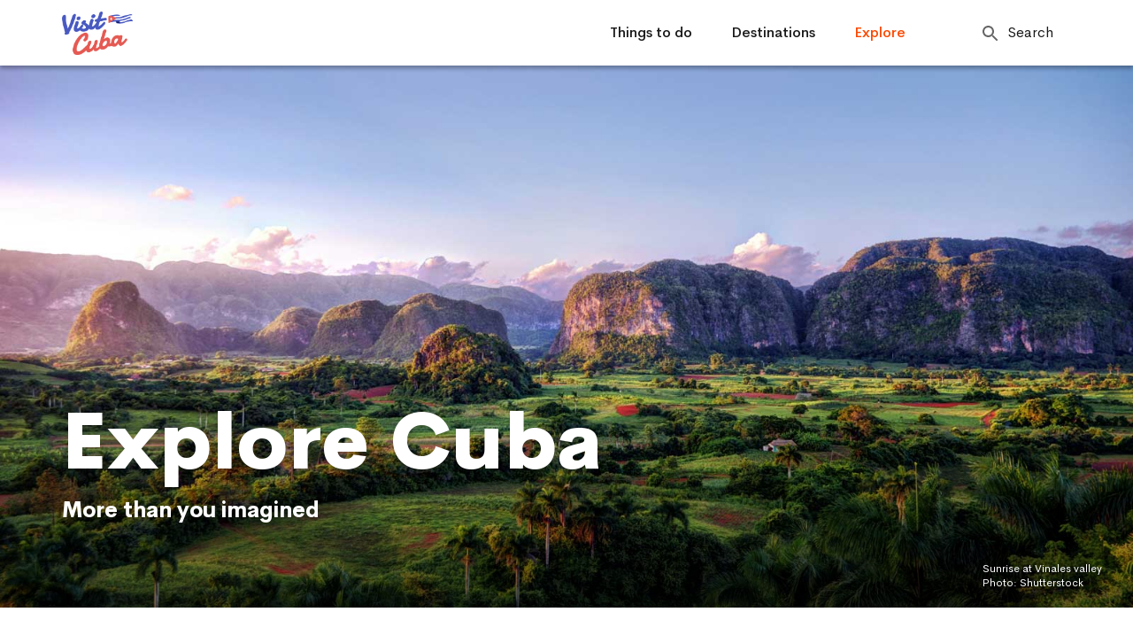

--- FILE ---
content_type: text/html; charset=UTF-8
request_url: https://visitcuba.com/explore/?_sft_category=destinations
body_size: 40399
content:
<!DOCTYPE html>
<html lang="en-US" class="no-js no-svg">
<head>
    <meta charset="UTF-8" />
    <meta name="viewport" content="width=device-width, initial-scale=1" />
    <link rel="profile" href="http://gmpg.org/xfn/11" />
    <!-- Google Tag Manager -->
    <script>(function(w,d,s,l,i){w[l]=w[l]||[];w[l].push({'gtm.start':
    new Date().getTime(),event:'gtm.js'});var f=d.getElementsByTagName(s)[0],
    j=d.createElement(s),dl=l!='dataLayer'?'&l='+l:'';j.async=true;j.src=
    'https://www.googletagmanager.com/gtm.js?id='+i+dl;f.parentNode.insertBefore(j,f);
    })(window,document,'script','dataLayer','GTM-W8DLX2Z');</script>
    <!-- End Google Tag Manager -->
    <script>(function(html){html.className = html.className.replace(/\bno-js\b/,'js')})(document.documentElement);</script>
<meta name='robots' content='index, nofollow, max-image-preview:large, max-snippet:-1, max-video-preview:-1' />
	<style>img:is([sizes="auto" i], [sizes^="auto," i]) { contain-intrinsic-size: 3000px 1500px }</style>
	
	<!-- This site is optimized with the Yoast SEO plugin v24.3 - https://yoast.com/wordpress/plugins/seo/ -->
	<title>Explore &#183; Visit Cuba</title>
	<meta name="description" content="Want to plan your holiday in Cuba based on your interests? Select activities of choice using the filter categories or explore new things to do." />
	<link rel="canonical" href="https://visitcuba.com/explore/" />
	<meta property="og:locale" content="en_US" />
	<meta property="og:type" content="article" />
	<meta property="og:title" content="Explore &#183; Visit Cuba" />
	<meta property="og:description" content="Want to plan your holiday in Cuba based on your interests? Select activities of choice using the filter categories or explore new things to do." />
	<meta property="og:url" content="https://visitcuba.com/explore/" />
	<meta property="og:site_name" content="Visit Cuba" />
	<meta property="article:publisher" content="https://www.facebook.com/profile.php?id=100085692340858" />
	<meta property="article:modified_time" content="2023-04-07T16:30:16+00:00" />
	<meta property="og:image" content="https://visitcuba.com/wp-content/uploads/2022/10/vinales-valley-shutterstock_hero-1.jpg" />
	<meta property="og:image:width" content="1600" />
	<meta property="og:image:height" content="1067" />
	<meta property="og:image:type" content="image/jpeg" />
	<meta name="twitter:card" content="summary_large_image" />
	<meta name="twitter:site" content="@visit_cuba" />
	<meta name="twitter:label1" content="Est. reading time" />
	<meta name="twitter:data1" content="1 minute" />
	<script type="application/ld+json" class="yoast-schema-graph">{"@context":"https://schema.org","@graph":[{"@type":"WebPage","@id":"https://visitcuba.com/explore/","url":"https://visitcuba.com/explore/","name":"Explore &#183; Visit Cuba","isPartOf":{"@id":"https://visitcuba.com/#website"},"primaryImageOfPage":{"@id":"https://visitcuba.com/explore/#primaryimage"},"image":{"@id":"https://visitcuba.com/explore/#primaryimage"},"thumbnailUrl":"https://visitcuba.com/wp-content/uploads/2022/10/vinales-valley-shutterstock_hero-1.jpg","datePublished":"2018-02-02T11:13:12+00:00","dateModified":"2023-04-07T16:30:16+00:00","description":"Want to plan your holiday in Cuba based on your interests? Select activities of choice using the filter categories or explore new things to do.","breadcrumb":{"@id":"https://visitcuba.com/explore/#breadcrumb"},"inLanguage":"en-US","potentialAction":[{"@type":"ReadAction","target":["https://visitcuba.com/explore/"]}]},{"@type":"ImageObject","inLanguage":"en-US","@id":"https://visitcuba.com/explore/#primaryimage","url":"https://visitcuba.com/wp-content/uploads/2022/10/vinales-valley-shutterstock_hero-1.jpg","contentUrl":"https://visitcuba.com/wp-content/uploads/2022/10/vinales-valley-shutterstock_hero-1.jpg","width":1600,"height":1067,"caption":"valley with tropical nature and mountains"},{"@type":"BreadcrumbList","@id":"https://visitcuba.com/explore/#breadcrumb","itemListElement":[{"@type":"ListItem","position":1,"name":"Home","item":"https://visitcuba.com/"},{"@type":"ListItem","position":2,"name":"Explore"}]},{"@type":"WebSite","@id":"https://visitcuba.com/#website","url":"https://visitcuba.com/","name":"Visit Cuba","description":"Visit Cuba","publisher":{"@id":"https://visitcuba.com/#organization"},"potentialAction":[{"@type":"SearchAction","target":{"@type":"EntryPoint","urlTemplate":"https://visitcuba.com/?s={search_term_string}"},"query-input":{"@type":"PropertyValueSpecification","valueRequired":true,"valueName":"search_term_string"}}],"inLanguage":"en-US"},{"@type":"Organization","@id":"https://visitcuba.com/#organization","name":"Visit Cuba","url":"https://visitcuba.com/","logo":{"@type":"ImageObject","inLanguage":"en-US","@id":"https://visitcuba.com/#/schema/logo/image/","url":"https://visitcuba.com/wp-content/uploads/2022/12/Visit-Cuba-Logo-e1670089231381.png","contentUrl":"https://visitcuba.com/wp-content/uploads/2022/12/Visit-Cuba-Logo-e1670089231381.png","width":677,"height":588,"caption":"Visit Cuba"},"image":{"@id":"https://visitcuba.com/#/schema/logo/image/"},"sameAs":["https://www.facebook.com/profile.php?id=100085692340858","https://x.com/visit_cuba","https://www.instagram.com/govisitcuba/","https://www.youtube.com/channel/UCd9HS_v5vbtYGIeoBBQpJZQ"]}]}</script>
	<!-- / Yoast SEO plugin. -->


<link rel='dns-prefetch' href='//ajax.googleapis.com' />
<link rel='dns-prefetch' href='//cdnjs.cloudflare.com' />
<link rel='dns-prefetch' href='//maxcdn.bootstrapcdn.com' />
<link rel="alternate" type="application/rss+xml" title="Visit Cuba &raquo; Feed" href="https://visitcuba.com/feed/" />
<link rel="alternate" type="application/rss+xml" title="Visit Cuba &raquo; Comments Feed" href="https://visitcuba.com/comments/feed/" />
<script>
window._wpemojiSettings = {"baseUrl":"https:\/\/s.w.org\/images\/core\/emoji\/15.0.3\/72x72\/","ext":".png","svgUrl":"https:\/\/s.w.org\/images\/core\/emoji\/15.0.3\/svg\/","svgExt":".svg","source":{"concatemoji":"https:\/\/visitcuba.com\/wp-includes\/js\/wp-emoji-release.min.js?ver=6.7.1"}};
/*! This file is auto-generated */
!function(i,n){var o,s,e;function c(e){try{var t={supportTests:e,timestamp:(new Date).valueOf()};sessionStorage.setItem(o,JSON.stringify(t))}catch(e){}}function p(e,t,n){e.clearRect(0,0,e.canvas.width,e.canvas.height),e.fillText(t,0,0);var t=new Uint32Array(e.getImageData(0,0,e.canvas.width,e.canvas.height).data),r=(e.clearRect(0,0,e.canvas.width,e.canvas.height),e.fillText(n,0,0),new Uint32Array(e.getImageData(0,0,e.canvas.width,e.canvas.height).data));return t.every(function(e,t){return e===r[t]})}function u(e,t,n){switch(t){case"flag":return n(e,"\ud83c\udff3\ufe0f\u200d\u26a7\ufe0f","\ud83c\udff3\ufe0f\u200b\u26a7\ufe0f")?!1:!n(e,"\ud83c\uddfa\ud83c\uddf3","\ud83c\uddfa\u200b\ud83c\uddf3")&&!n(e,"\ud83c\udff4\udb40\udc67\udb40\udc62\udb40\udc65\udb40\udc6e\udb40\udc67\udb40\udc7f","\ud83c\udff4\u200b\udb40\udc67\u200b\udb40\udc62\u200b\udb40\udc65\u200b\udb40\udc6e\u200b\udb40\udc67\u200b\udb40\udc7f");case"emoji":return!n(e,"\ud83d\udc26\u200d\u2b1b","\ud83d\udc26\u200b\u2b1b")}return!1}function f(e,t,n){var r="undefined"!=typeof WorkerGlobalScope&&self instanceof WorkerGlobalScope?new OffscreenCanvas(300,150):i.createElement("canvas"),a=r.getContext("2d",{willReadFrequently:!0}),o=(a.textBaseline="top",a.font="600 32px Arial",{});return e.forEach(function(e){o[e]=t(a,e,n)}),o}function t(e){var t=i.createElement("script");t.src=e,t.defer=!0,i.head.appendChild(t)}"undefined"!=typeof Promise&&(o="wpEmojiSettingsSupports",s=["flag","emoji"],n.supports={everything:!0,everythingExceptFlag:!0},e=new Promise(function(e){i.addEventListener("DOMContentLoaded",e,{once:!0})}),new Promise(function(t){var n=function(){try{var e=JSON.parse(sessionStorage.getItem(o));if("object"==typeof e&&"number"==typeof e.timestamp&&(new Date).valueOf()<e.timestamp+604800&&"object"==typeof e.supportTests)return e.supportTests}catch(e){}return null}();if(!n){if("undefined"!=typeof Worker&&"undefined"!=typeof OffscreenCanvas&&"undefined"!=typeof URL&&URL.createObjectURL&&"undefined"!=typeof Blob)try{var e="postMessage("+f.toString()+"("+[JSON.stringify(s),u.toString(),p.toString()].join(",")+"));",r=new Blob([e],{type:"text/javascript"}),a=new Worker(URL.createObjectURL(r),{name:"wpTestEmojiSupports"});return void(a.onmessage=function(e){c(n=e.data),a.terminate(),t(n)})}catch(e){}c(n=f(s,u,p))}t(n)}).then(function(e){for(var t in e)n.supports[t]=e[t],n.supports.everything=n.supports.everything&&n.supports[t],"flag"!==t&&(n.supports.everythingExceptFlag=n.supports.everythingExceptFlag&&n.supports[t]);n.supports.everythingExceptFlag=n.supports.everythingExceptFlag&&!n.supports.flag,n.DOMReady=!1,n.readyCallback=function(){n.DOMReady=!0}}).then(function(){return e}).then(function(){var e;n.supports.everything||(n.readyCallback(),(e=n.source||{}).concatemoji?t(e.concatemoji):e.wpemoji&&e.twemoji&&(t(e.twemoji),t(e.wpemoji)))}))}((window,document),window._wpemojiSettings);
</script>
<style id='wp-emoji-styles-inline-css'>

	img.wp-smiley, img.emoji {
		display: inline !important;
		border: none !important;
		box-shadow: none !important;
		height: 1em !important;
		width: 1em !important;
		margin: 0 0.07em !important;
		vertical-align: -0.1em !important;
		background: none !important;
		padding: 0 !important;
	}
</style>
<link rel='stylesheet' id='wpml-blocks-css' href='https://visitcuba.com/wp-content/plugins/sitepress-multilingual-cms/dist/css/blocks/styles.css?ver=4.6.15' media='all' />
<link rel='stylesheet' id='contact-form-7-css' href='https://visitcuba.com/wp-content/plugins/contact-form-7/includes/css/styles.css?ver=6.0.3' media='all' />
<link rel='stylesheet' id='siteorigin-panels-front-css' href='https://visitcuba.com/wp-content/plugins/siteorigin-panels/css/front-flex.min.css?ver=2.31.3' media='all' />
<link rel='stylesheet' id='ouibounce-styles-css' href='https://visitcuba.com/wp-content/plugins/yikes-inc-easy-mailchimp-popup-extension/public/css/min/ouibounce.min.css?ver=1.3.3' media='all' />
<link rel='stylesheet' id='animate-css-css' href='https://visitcuba.com/wp-content/plugins/yikes-inc-easy-mailchimp-popup-extension/public/css/min/animate.min.css?ver=6.7.1' media='all' />
<link rel='stylesheet' id='search-filter-plugin-styles-css' href='https://visitcuba.com/wp-content/plugins/search-filter-pro/public/assets/css/search-filter.min.css?ver=2.5.19' media='all' />
<link rel='stylesheet' id='bootstrap4-css' href='//maxcdn.bootstrapcdn.com/bootstrap/4.0.0/css/bootstrap.min.css' media='all' />
<link rel='stylesheet' id='customcss-css' href='https://visitcuba.com/wp-content/themes/haiti/css/custom.css?ver=20120513' media='all' />
<link rel='stylesheet' id='twentyseventeen-fonts-css' href='https://visitcuba.com/wp-content/themes/twentyseventeen/assets/fonts/font-libre-franklin.css?ver=20230328' media='all' />
<link rel='stylesheet' id='twentyseventeen-style-css' href='https://visitcuba.com/wp-content/themes/haiti/style.css?ver=20241112' media='all' />
<link rel='stylesheet' id='twentyseventeen-block-style-css' href='https://visitcuba.com/wp-content/themes/twentyseventeen/assets/css/blocks.css?ver=20240729' media='all' />
<!--n2css--><!--n2js--><script src="https://ajax.googleapis.com/ajax/libs/jquery/3.2.1/jquery.min.js" id="jquery-js"></script>
<script src="https://visitcuba.com/wp-content/plugins/yikes-inc-easy-mailchimp-popup-extension/public/js/min/yikes-easy-shared-popup-functions.min.js?ver=1.3.3" id="shared-popup-functions-js"></script>
<script src="https://visitcuba.com/wp-content/plugins/yikes-inc-easy-mailchimp-popup-extension/public/js/min/ouibounce.min.js?ver=1.3.3" id="ouibounce-scripts-js"></script>
<script id="init-popups-js-extra">
var yikes_popup_settings = {"options":{"aggressive":false,"delay":0,"cookieExpiration":"7","cookieDomain":"","cookieName":"yikes-mailchimp-popup-paradise-for-your-inbox","timer":"0","list_id":"abc87a3d99","use_subscribe_cookie":true,"timed_popup":false,"timed_popup_seconds":"8"}};
</script>
<script src="https://visitcuba.com/wp-content/plugins/yikes-inc-easy-mailchimp-popup-extension/public/js/min/yikes-easy-mc-popups.min.js?ver=1.3.3" id="init-popups-js"></script>
<script id="search-filter-plugin-build-js-extra">
var SF_LDATA = {"ajax_url":"https:\/\/visitcuba.com\/wp-admin\/admin-ajax.php","home_url":"https:\/\/visitcuba.com\/","extensions":[]};
</script>
<script src="https://visitcuba.com/wp-content/plugins/search-filter-pro/public/assets/js/search-filter-build.min.js?ver=2.5.19" id="search-filter-plugin-build-js"></script>
<script src="https://visitcuba.com/wp-content/plugins/search-filter-pro/public/assets/js/chosen.jquery.min.js?ver=2.5.19" id="search-filter-plugin-chosen-js"></script>
<script id="popper-svg-grunticon-js-extra">
var popper_svg_url = {"template_url":"https:\/\/visitcuba.com\/wp-content\/themes\/haiti"};
</script>
<script src="https://visitcuba.com/wp-content/themes/haiti/svgs/grunticon.loader.js?ver=20120341" id="popper-svg-grunticon-js"></script>
<script src="https://visitcuba.com/wp-content/themes/haiti/js/stickyfill.min.js?ver=1" id="stickyfill-js"></script>
<script src="https://visitcuba.com/wp-content/themes/haiti/js/headroom.min.js?ver=1" id="headroom-js"></script>
<script id="twentyseventeen-global-js-extra">
var twentyseventeenScreenReaderText = {"quote":"<svg class=\"icon icon-quote-right\" aria-hidden=\"true\" role=\"img\"> <use href=\"#icon-quote-right\" xlink:href=\"#icon-quote-right\"><\/use> <\/svg>","expand":"Expand child menu","collapse":"Collapse child menu","icon":"<svg class=\"icon icon-angle-down\" aria-hidden=\"true\" role=\"img\"> <use href=\"#icon-angle-down\" xlink:href=\"#icon-angle-down\"><\/use> <span class=\"svg-fallback icon-angle-down\"><\/span><\/svg>"};
</script>
<script src="https://visitcuba.com/wp-content/themes/twentyseventeen/assets/js/global.js?ver=20211130" id="twentyseventeen-global-js" defer data-wp-strategy="defer"></script>
<script src="https://visitcuba.com/wp-content/themes/twentyseventeen/assets/js/navigation.js?ver=20210122" id="twentyseventeen-navigation-js" defer data-wp-strategy="defer"></script>
<link rel="EditURI" type="application/rsd+xml" title="RSD" href="https://visitcuba.com/xmlrpc.php?rsd" />
<link rel='shortlink' href='https://visitcuba.com/?p=25' />
<link rel="alternate" title="oEmbed (JSON)" type="application/json+oembed" href="https://visitcuba.com/wp-json/oembed/1.0/embed?url=https%3A%2F%2Fvisitcuba.com%2Fexplore%2F" />
<link rel="alternate" title="oEmbed (XML)" type="text/xml+oembed" href="https://visitcuba.com/wp-json/oembed/1.0/embed?url=https%3A%2F%2Fvisitcuba.com%2Fexplore%2F&#038;format=xml" />
<meta name="generator" content="WPML ver:4.6.15 stt:1,4,2;" />
		<style id="twentyseventeen-custom-header-styles" type="text/css">
				.site-title,
		.site-description {
			position: absolute;
			clip: rect(1px, 1px, 1px, 1px);
		}
				</style>
		<style media="all" id="siteorigin-panels-layouts-head">/* Layout 25 */ #pgc-25-0-0 , #pgc-25-1-0 , #pgc-25-2-0 , #pgc-25-3-0 , #pgc-25-4-0 , #pgc-25-5-0 , #pgc-25-6-0 { width:100% } #pg-25-0 , #pg-25-1 , #pg-25-2 , #pg-25-3 , #pg-25-4 , #pg-25-5 , #pg-25-6 , #pl-25 .so-panel , #pl-25 .so-panel:last-of-type { margin-bottom:0px } #pg-25-0> .panel-row-style { background-color:#e8e8e8;background-image:url(https://visitcuba.com/wp-content/uploads/2022/10/vinales-valley-shutterstock_hero-1.jpg);background-position:center center;background-size:cover } #pg-25-0.panel-has-style > .panel-row-style, #pg-25-0.panel-no-style , #pg-25-1.panel-has-style > .panel-row-style, #pg-25-1.panel-no-style , #pg-25-2.panel-has-style > .panel-row-style, #pg-25-2.panel-no-style , #pg-25-3.panel-has-style > .panel-row-style, #pg-25-3.panel-no-style , #pg-25-4.panel-has-style > .panel-row-style, #pg-25-4.panel-no-style , #pg-25-5.panel-has-style > .panel-row-style, #pg-25-5.panel-no-style { -webkit-align-items:flex-start;align-items:flex-start } #pgc-25-0-0 , #pgc-25-3-0 , #pgc-25-4-0 , #pgc-25-5-0 , #pgc-25-6-0 { align-self:auto } #pg-25-6> .panel-row-style { background-color:#e8e8e8;background-image:url(https://visitcuba.com/wp-content/uploads/2022/10/newsletter_subscribe.jpg);background-position:center center;background-size:cover } #pg-25-6.panel-has-style > .panel-row-style, #pg-25-6.panel-no-style { -webkit-align-items:center;align-items:center } @media (max-width:767px){ #pg-25-0.panel-no-style, #pg-25-0.panel-has-style > .panel-row-style, #pg-25-0 , #pg-25-1.panel-no-style, #pg-25-1.panel-has-style > .panel-row-style, #pg-25-1 , #pg-25-2.panel-no-style, #pg-25-2.panel-has-style > .panel-row-style, #pg-25-2 , #pg-25-3.panel-no-style, #pg-25-3.panel-has-style > .panel-row-style, #pg-25-3 , #pg-25-4.panel-no-style, #pg-25-4.panel-has-style > .panel-row-style, #pg-25-4 , #pg-25-5.panel-no-style, #pg-25-5.panel-has-style > .panel-row-style, #pg-25-5 , #pg-25-6.panel-no-style, #pg-25-6.panel-has-style > .panel-row-style, #pg-25-6 { -webkit-flex-direction:column;-ms-flex-direction:column;flex-direction:column } #pg-25-0 > .panel-grid-cell , #pg-25-0 > .panel-row-style > .panel-grid-cell , #pg-25-1 > .panel-grid-cell , #pg-25-1 > .panel-row-style > .panel-grid-cell , #pg-25-2 > .panel-grid-cell , #pg-25-2 > .panel-row-style > .panel-grid-cell , #pg-25-3 > .panel-grid-cell , #pg-25-3 > .panel-row-style > .panel-grid-cell , #pg-25-4 > .panel-grid-cell , #pg-25-4 > .panel-row-style > .panel-grid-cell , #pg-25-5 > .panel-grid-cell , #pg-25-5 > .panel-row-style > .panel-grid-cell , #pg-25-6 > .panel-grid-cell , #pg-25-6 > .panel-row-style > .panel-grid-cell { width:100%;margin-right:0 } #pl-25 .panel-grid-cell { padding:0 } #pl-25 .panel-grid .panel-grid-cell-empty { display:none } #pl-25 .panel-grid .panel-grid-cell-mobile-last { margin-bottom:0px }  } </style>    <link rel="shortcut icon" href="https://visitcuba.com/wp-content/themes/haiti/favicon.ico" />
    <script id="mcjs">!function(c,h,i,m,p){m=c.createElement(h),p=c.getElementsByTagName(h)[0],m.async=1,m.src=i,p.parentNode.insertBefore(m,p)}(document,"script","https://chimpstatic.com/mcjs-connected/js/users/20f49ac4a208a79f163e3f134/01d62412a0c4c78d4f88eb809.js");</script>
</head>

<body class="page-template-default page page-id-25 wp-embed-responsive siteorigin-panels siteorigin-panels-before-js group-blog page-one-column title-tagline-hidden colors-light">
  <!-- Google Tag Manager (noscript) -->
  <noscript><iframe src="https://www.googletagmanager.com/ns.html?id=GTM-W8DLX2Z"
  height="0" width="0" style="display:none;visibility:hidden"></iframe></noscript>
  <!-- End Google Tag Manager (noscript) -->
<div id="page" class="site">
	<!-- Modal -->
<div class="modal menu-modal" id="menuModal" tabindex="-1" role="dialog" aria-labelledby="menuModalTitle" aria-hidden="true">
  <div class="modal-dialog" role="document">
    <div class="modal-content">
      <div class="modal-header justify-content-end">
        
        <button type="button" class="menu-toggle2 opened" data-dismiss="modal" aria-label="Close">
          <span></span>
          <span></span>
          <span></span>
        </button>
      </div>
      <div class="modal-body">
                  <nav id="site-navigation" class="main-navigation" role="navigation" aria-label="Top Menu">
	<div class="menu-top-menu-container"><ul id="top-menu" class="menu"><li itemscope="itemscope" itemtype="https://www.schema.org/SiteNavigationElement" id="menu-item-28" class="menu-item menu-item-type-post_type menu-item-object-page menu-item-28"><a title="Things to do" href="https://visitcuba.com/things-to-do/">Things to do</a></li>
<li itemscope="itemscope" itemtype="https://www.schema.org/SiteNavigationElement" id="menu-item-27" class="menu-item menu-item-type-post_type menu-item-object-page menu-item-27"><a title="Destinations" href="https://visitcuba.com/destinations/">Destinations</a></li>
<li itemscope="itemscope" itemtype="https://www.schema.org/SiteNavigationElement" id="menu-item-26" class="menu-item menu-item-type-post_type menu-item-object-page current-menu-item page_item page-item-25 current_page_item menu-item-26 active"><a title="Explore" href="https://visitcuba.com/explore/">Explore</a></li>
</ul></div>        <div class="menu-top-menu-container clear-both">
        <ul class="menu">
            <li class="menu-item d-md-none">
                <div class="search-form">
                    <form role="search" method="get" action="https://visitcuba.com/explore">
                        <button type="submit" class="search-submit"><i class="icon icon-search orange"></i></button>
                        <input type="search" class="search-field" placeholder="Search..." value="" name="_sf_s">
                    </form>
                </div>
            </li>
<!--            <li class="menu-item menu-item-has-children">
                 Button trigger modal 
                <a href="#" class="select-lang" data-toggle="modal" data-target="#language_modal">
                    <span class="short-text"></span>
                </a>
            </li>-->
            <li class="menu-item d-none d-md-inline-block"> 
                <a href="#" class="search-link" data-toggle="modal" data-target="#search_modal">
                    <i class="icon icon-search"></i><span class="d-none d-lg-inline-block">Search</span>
                </a>
            </li><!-- Button trigger modal-->
        </ul>
    </div>
</nav><!-- #site-navigation -->              </div>
      
    </div>
  </div>
</div>
	<!-- Modal Language-->
    <div class="modal fade" id="language_modal">
        <div class="modal-dialog">
            <div class="modal-content">
                <h3>Choose your language</h3>
                <button type="button" class="close" data-dismiss="modal" aria-label="Close">
                    <i class="icon icon-close"></i>
                </button>
                <div id="custom-modal-languages-area" class="custom-modal-languages-area widget-area" role="complementary">
		                            </div><!-- .custom-modal-languages-area -->
            </div>
        </div>
    </div>

    <!-- Modal Search-->
    <div class="modal fade transparent-background" id="search_modal">
        <button type="button" class="close" data-dismiss="modal" aria-label="Close">
            <i class="icon icon-close white"></i>
        </button>
        <div class="modal-dialog">
            <div class="modal-content">
                <div class="modal-body">
                    <div class="search-form">
                        <form role="search" method="get" action="https://visitcuba.com/explore">
                            <button type="submit" class="search-submit"><i class="icon icon-search white"></i></button>
                            <input type="search" class="search-field" placeholder="Search..." value="" name="_sf_s">
                        </form>
                        <span class="ps-title">Press 'Enter' to search</span>
                    </div>
                </div>
            </div>
        </div>
    </div>

    <header id="masthead" class="site-header" role="banner">
        <div class="container">
            <div class="row align-items-center">
	                            <div class="logo-container">
	                	                                        <a href="https://visitcuba.com/" rel="home">
                                                <img src="https://visitcuba.com/wp-content/themes/haiti/images/cuba-logo.png" srcset="https://visitcuba.com/wp-content/themes/haiti/images/cuba-logo.png 1x, https://visitcuba.com/wp-content/themes/haiti/images/cuba-logo.png 2x" class="img-fluid" alt="Site logo" />
                        </a>
                </div>
                <div class="mobile-cell">
                    <button id="menu-toggle2" class="menu-toggle2" data-toggle="modal" data-target="#menuModal">
                        <span></span>
                        <span></span>
                        <span></span>
                    </button>
                </div>

                                <div class="navigation-top">
                    <div class="wrap">
                        <nav id="site-navigation" class="main-navigation" role="navigation" aria-label="Top Menu">
	<div class="menu-top-menu-container"><ul id="top-menu" class="menu"><li class="menu-item menu-item-type-post_type menu-item-object-page menu-item-28"><a href="https://visitcuba.com/things-to-do/">Things to do</a></li>
<li class="menu-item menu-item-type-post_type menu-item-object-page menu-item-27"><a href="https://visitcuba.com/destinations/">Destinations</a></li>
<li class="menu-item menu-item-type-post_type menu-item-object-page current-menu-item page_item page-item-25 current_page_item menu-item-26"><a href="https://visitcuba.com/explore/" aria-current="page">Explore</a></li>
</ul></div>        <div class="menu-top-menu-container">
        <ul class="menu">
            <li class="menu-item d-md-none">
                <div class="search-form">
                    <form role="search" method="get" action="https://visitcuba.com/explore">
                        <button type="submit" class="search-submit"><i class="icon icon-search orange"></i></button>
                        <input type="search" class="search-field" placeholder="Search..." value="" name="_sf_s">
                    </form>
                </div>
            </li>
<!--            <li class="menu-item menu-item-has-children">
                 Button trigger modal 
                <a href="#" class="select-lang" data-toggle="modal" data-target="#language_modal">
                    <span class="short-text"></span>
                </a>
            </li>-->
            <li class="menu-item d-none d-md-inline-block"> 
                <a href="#" class="search-link" data-toggle="modal" data-target="#search_modal">
                    <i class="icon icon-search"></i><span class="d-none d-lg-inline-block">Search</span>
                </a>
            </li><!-- Button trigger modal-->
        </ul>
    </div>
</nav><!-- #site-navigation -->                    </div><!-- .wrap -->
                </div><!-- .navigation-top -->
                            </div>
        </div>
	</header><!-- #masthead -->

	<div class="site-content-contain">
		<div id="content" class="site-content">

<div class="wrap">
	<div id="primary" class="content-area">
		<main id="main" class="site-main">

			
<article id="post-25" class="post-25 page type-page status-publish has-post-thumbnail hentry">
	<header class="entry-header">
		<h1 class="entry-title">Explore</h1>			</header><!-- .entry-header -->
	<div class="entry-content">
		<div id="pl-25"  class="panel-layout" ><div id="pg-25-0"  class="panel-grid panel-has-style" ><div class="article-hero-top-row page-hero-top-row explore-hero-top siteorigin-panels-stretch panel-row-style panel-row-style-for-25-0" data-stretch-type="full" ><div id="pgc-25-0-0"  class="panel-grid-cell" ><div id="panel-25-0-0-0" class="so-panel widget widget_sow-headline panel-first-child" data-index="0" ><div
			
			class="so-widget-sow-headline so-widget-sow-headline-default-33bd3688e604-25"
			
		><div class="sow-headline-container ">
							<h1 class="sow-headline">
						Explore Cuba						</h1>
												<p class="sow-sub-headline">
						More than you imagined						</p>
						</div>
</div></div><div id="panel-25-0-0-1" class="so-panel widget widget_sow-headline panel-last-child" data-index="1" ><div
			
			class="so-widget-sow-headline so-widget-sow-headline-default-4b1366c9be62-25"
			
		><div class="sow-headline-container ">
							<p class="sow-headline">
						Sunrise at Vinales valley						</p>
												<p class="sow-sub-headline">
						Photo: Shutterstock						</p>
						</div>
</div></div></div></div></div><div id="pg-25-1"  class="panel-grid panel-no-style" ><div id="pgc-25-1-0"  class="panel-grid-cell" ><div id="panel-25-1-0-0" class="widget_text so-panel widget widget_custom_html panel-first-child panel-last-child" data-index="2" ><div class="textwidget custom-html-widget"><div class="container">
                        <div class="search-page-form">
                            <div class="row">
                        
                                <div class="col-12 d-flex-lg">
    <section class="categories-tags">
        <div class="tag-item">
            <form data-sf-form-id='6756' data-is-rtl='0' data-maintain-state='' data-results-url='https://visitcuba.com/explore/' data-ajax-url='https://visitcuba.com/?sfid=6756&amp;sf_action=get_data&amp;sf_data=results' data-ajax-form-url='https://visitcuba.com/?sfid=6756&amp;sf_action=get_data&amp;sf_data=form' data-display-result-method='shortcode' data-use-history-api='1' data-template-loaded='0' data-lang-code='en' data-ajax='1' data-ajax-data-type='json' data-ajax-links-selector='.pagination a' data-ajax-target='#search-filter-results-6756' data-ajax-pagination-type='infinite_scroll' data-show-scroll-loader='1' data-infinite-scroll-trigger='-100' data-update-ajax-url='1' data-only-results-ajax='1' data-scroll-to-pos='0' data-init-paged='1' data-auto-update='1' action='https://visitcuba.com/explore/' method='post' class='searchandfilter' id='search-filter-form-6756' autocomplete='off' data-instance-count='1'><ul><li class="sf-field-search" data-sf-field-name="search" data-sf-field-type="search" data-sf-field-input-type="">		<label>
				   <input placeholder="Search …" name="_sf_search[]" class="sf-input-text" type="text" value="" title=""></label>		</li><li class="sf-field-tag" data-sf-field-name="_sft_post_tag" data-sf-field-type="tag" data-sf-field-input-type="checkbox">		<ul data-operator="and" class="">
					  <li class="sf-level-0 sf-item-235" data-sf-count="1" data-sf-depth="0"><input  class="sf-input-checkbox" type="checkbox" value="active-holiday" name="_sft_post_tag[]" id="sf-input-c15b1b18d96e2562a877b39df692dac6"><label class="sf-label-checkbox" for="sf-input-c15b1b18d96e2562a877b39df692dac6">active holiday<span class="sf-count">(1)</span></label></li><li class="sf-level-0 sf-item-126" data-sf-count="0" data-sf-depth="0"><input  class="sf-input-checkbox" type="checkbox" value="april" name="_sft_post_tag[]" id="sf-input-dc37303e795da13cca34b991e5c6b968"><label class="sf-label-checkbox" for="sf-input-dc37303e795da13cca34b991e5c6b968">April<span class="sf-count">(0)</span></label></li><li class="sf-level-0 sf-item-51" data-sf-count="0" data-sf-depth="0"><input  class="sf-input-checkbox" type="checkbox" value="art" name="_sft_post_tag[]" id="sf-input-4bf21e3b4c194b98651b1646369737e9"><label class="sf-label-checkbox" for="sf-input-4bf21e3b4c194b98651b1646369737e9">art<span class="sf-count">(0)</span></label></li><li class="sf-level-0 sf-item-238" data-sf-count="1" data-sf-depth="0"><input  class="sf-input-checkbox" type="checkbox" value="art-galleries" name="_sft_post_tag[]" id="sf-input-8c7290df7e39761e3cf8a86e2120e6c5"><label class="sf-label-checkbox" for="sf-input-8c7290df7e39761e3cf8a86e2120e6c5">art galleries<span class="sf-count">(1)</span></label></li><li class="sf-level-0 sf-item-70" data-sf-count="0" data-sf-depth="0"><input  class="sf-input-checkbox" type="checkbox" value="artists" name="_sft_post_tag[]" id="sf-input-e0c1017b9d3e001347c043fa5c04386b"><label class="sf-label-checkbox" for="sf-input-e0c1017b9d3e001347c043fa5c04386b">artists<span class="sf-count">(0)</span></label></li><li class="sf-level-0 sf-item-136" data-sf-count="0" data-sf-depth="0"><input  class="sf-input-checkbox" type="checkbox" value="august" name="_sft_post_tag[]" id="sf-input-060a469e7d33069eb93c36261c5a0a1c"><label class="sf-label-checkbox" for="sf-input-060a469e7d33069eb93c36261c5a0a1c">August<span class="sf-count">(0)</span></label></li><li class="sf-level-0 sf-item-125" data-sf-count="0" data-sf-depth="0"><input  class="sf-input-checkbox" type="checkbox" value="autumn" name="_sft_post_tag[]" id="sf-input-5cc70138fd86b33bbe33307845cfd673"><label class="sf-label-checkbox" for="sf-input-5cc70138fd86b33bbe33307845cfd673">autumn<span class="sf-count">(0)</span></label></li><li class="sf-level-0 sf-item-57" data-sf-count="0" data-sf-depth="0"><input  class="sf-input-checkbox" type="checkbox" value="bar-grills" name="_sft_post_tag[]" id="sf-input-e72febf2a606b3cba18e947725f1fbc7"><label class="sf-label-checkbox" for="sf-input-e72febf2a606b3cba18e947725f1fbc7">bar &amp; grills<span class="sf-count">(0)</span></label></li><li class="sf-level-0 sf-item-389" data-sf-count="1" data-sf-depth="0"><input  class="sf-input-checkbox" type="checkbox" value="baracoa" name="_sft_post_tag[]" id="sf-input-adb3c2ad60c5d3ef3d3006f1e8b6b40d"><label class="sf-label-checkbox" for="sf-input-adb3c2ad60c5d3ef3d3006f1e8b6b40d">Baracoa<span class="sf-count">(1)</span></label></li><li class="sf-level-0 sf-item-223" data-sf-count="1" data-sf-depth="0"><input  class="sf-input-checkbox" type="checkbox" value="baracoa-ecological-reserve" name="_sft_post_tag[]" id="sf-input-40d1bfd9985103c71906ff716ebaafec"><label class="sf-label-checkbox" for="sf-input-40d1bfd9985103c71906ff716ebaafec">Baracoa Ecological Reserve<span class="sf-count">(1)</span></label></li><li class="sf-level-0 sf-item-40" data-sf-count="3" data-sf-depth="0"><input  class="sf-input-checkbox" type="checkbox" value="beaches" name="_sft_post_tag[]" id="sf-input-e73ee0b590b38eda9ab0e891c992e4bc"><label class="sf-label-checkbox" for="sf-input-e73ee0b590b38eda9ab0e891c992e4bc">beaches<span class="sf-count">(3)</span></label></li><li class="sf-level-0 sf-item-78" data-sf-count="0" data-sf-depth="0"><input  class="sf-input-checkbox" type="checkbox" value="bed-and-breakfasts" name="_sft_post_tag[]" id="sf-input-ca8d0e17b6a2870f716eef7b22a28825"><label class="sf-label-checkbox" for="sf-input-ca8d0e17b6a2870f716eef7b22a28825">bed and breakfasts<span class="sf-count">(0)</span></label></li><li class="sf-level-0 sf-item-244" data-sf-count="1" data-sf-depth="0"><input  class="sf-input-checkbox" type="checkbox" value="bike-rental" name="_sft_post_tag[]" id="sf-input-969f55a637f1effe3901506acf50a4d3"><label class="sf-label-checkbox" for="sf-input-969f55a637f1effe3901506acf50a4d3">bike rental<span class="sf-count">(1)</span></label></li><li class="sf-level-0 sf-item-135" data-sf-count="5" data-sf-depth="0"><input  class="sf-input-checkbox" type="checkbox" value="birdlife" name="_sft_post_tag[]" id="sf-input-81495067cd87fadfde4bf064d45747de"><label class="sf-label-checkbox" for="sf-input-81495067cd87fadfde4bf064d45747de">birdlife<span class="sf-count">(5)</span></label></li><li class="sf-level-0 sf-item-210" data-sf-count="6" data-sf-depth="0"><input  class="sf-input-checkbox" type="checkbox" value="birdwatching" name="_sft_post_tag[]" id="sf-input-80e4c5776a3963bee4ed457056f6c2b8"><label class="sf-label-checkbox" for="sf-input-80e4c5776a3963bee4ed457056f6c2b8">birdwatching<span class="sf-count">(6)</span></label></li><li class="sf-level-0 sf-item-44" data-sf-count="3" data-sf-depth="0"><input  class="sf-input-checkbox" type="checkbox" value="boat-trips" name="_sft_post_tag[]" id="sf-input-dfde07f5049a5a301034465ffcd7efed"><label class="sf-label-checkbox" for="sf-input-dfde07f5049a5a301034465ffcd7efed">boat trips<span class="sf-count">(3)</span></label></li><li class="sf-level-0 sf-item-77" data-sf-count="0" data-sf-depth="0"><input  class="sf-input-checkbox" type="checkbox" value="boutique-hotels" name="_sft_post_tag[]" id="sf-input-1338e90adbdc04d6eedc44d4f2f00272"><label class="sf-label-checkbox" for="sf-input-1338e90adbdc04d6eedc44d4f2f00272">boutique hotels<span class="sf-count">(0)</span></label></li><li class="sf-level-0 sf-item-241" data-sf-count="1" data-sf-depth="0"><input  class="sf-input-checkbox" type="checkbox" value="camaguey" name="_sft_post_tag[]" id="sf-input-b233ee532e56771f1513ec8794cc1c19"><label class="sf-label-checkbox" for="sf-input-b233ee532e56771f1513ec8794cc1c19">Camaguey<span class="sf-count">(1)</span></label></li><li class="sf-level-0 sf-item-41" data-sf-count="0" data-sf-depth="0"><input  class="sf-input-checkbox" type="checkbox" value="camping" name="_sft_post_tag[]" id="sf-input-e08c77fa8337d09b795aa08e5ab98da6"><label class="sf-label-checkbox" for="sf-input-e08c77fa8337d09b795aa08e5ab98da6">camping<span class="sf-count">(0)</span></label></li><li class="sf-level-0 sf-item-105" data-sf-count="0" data-sf-depth="0"><input  class="sf-input-checkbox" type="checkbox" value="cap-haitien" name="_sft_post_tag[]" id="sf-input-9bea35f2efbeace4700a6bb34d40df15"><label class="sf-label-checkbox" for="sf-input-9bea35f2efbeace4700a6bb34d40df15">Cap-Haitien<span class="sf-count">(0)</span></label></li><li class="sf-level-0 sf-item-255" data-sf-count="1" data-sf-depth="0"><input  class="sf-input-checkbox" type="checkbox" value="car-rental" name="_sft_post_tag[]" id="sf-input-5ce2964750af96ecf55aba2c66eea90f"><label class="sf-label-checkbox" for="sf-input-5ce2964750af96ecf55aba2c66eea90f">Car rental<span class="sf-count">(1)</span></label></li><li class="sf-level-0 sf-item-387" data-sf-count="1" data-sf-depth="0"><input  class="sf-input-checkbox" type="checkbox" value="cardenas" name="_sft_post_tag[]" id="sf-input-155c7eecdbee150959072b6ee92792aa"><label class="sf-label-checkbox" for="sf-input-155c7eecdbee150959072b6ee92792aa">Cárdenas<span class="sf-count">(1)</span></label></li><li class="sf-level-0 sf-item-243" data-sf-count="1" data-sf-depth="0"><input  class="sf-input-checkbox" type="checkbox" value="casas-particulares" name="_sft_post_tag[]" id="sf-input-730d96397a199afa064dce6d6e323ce0"><label class="sf-label-checkbox" for="sf-input-730d96397a199afa064dce6d6e323ce0">Casas Particulares<span class="sf-count">(1)</span></label></li><li class="sf-level-0 sf-item-56" data-sf-count="3" data-sf-depth="0"><input  class="sf-input-checkbox" type="checkbox" value="caves" name="_sft_post_tag[]" id="sf-input-65507c18cf8d1d474f06bd04dbb04675"><label class="sf-label-checkbox" for="sf-input-65507c18cf8d1d474f06bd04dbb04675">caves<span class="sf-count">(3)</span></label></li><li class="sf-level-0 sf-item-193" data-sf-count="0" data-sf-depth="0"><input  class="sf-input-checkbox" type="checkbox" value="cayes-jacmel" name="_sft_post_tag[]" id="sf-input-4929feb098af197bb7e78eaaf7c749f8"><label class="sf-label-checkbox" for="sf-input-4929feb098af197bb7e78eaaf7c749f8">Cayes-Jacmel<span class="sf-count">(0)</span></label></li><li class="sf-level-0 sf-item-208" data-sf-count="2" data-sf-depth="0"><input  class="sf-input-checkbox" type="checkbox" value="cayo-coco" name="_sft_post_tag[]" id="sf-input-783ae5d43e150cbaad468c7a00a946fa"><label class="sf-label-checkbox" for="sf-input-783ae5d43e150cbaad468c7a00a946fa">Cayo Coco<span class="sf-count">(2)</span></label></li><li class="sf-level-0 sf-item-207" data-sf-count="1" data-sf-depth="0"><input  class="sf-input-checkbox" type="checkbox" value="cayo-largo-del-sur" name="_sft_post_tag[]" id="sf-input-0860fe29155a887b1499d2a13e9fd19c"><label class="sf-label-checkbox" for="sf-input-0860fe29155a887b1499d2a13e9fd19c">Cayo Largo del Sur<span class="sf-count">(1)</span></label></li><li class="sf-level-0 sf-item-242" data-sf-count="1" data-sf-depth="0"><input  class="sf-input-checkbox" type="checkbox" value="cayo-levisa" name="_sft_post_tag[]" id="sf-input-97c0a9abe452b534b473eb0b05bf2032"><label class="sf-label-checkbox" for="sf-input-97c0a9abe452b534b473eb0b05bf2032">Cayo Levisa<span class="sf-count">(1)</span></label></li><li class="sf-level-0 sf-item-382" data-sf-count="1" data-sf-depth="0"><input  class="sf-input-checkbox" type="checkbox" value="che-guevara" name="_sft_post_tag[]" id="sf-input-c6416d5d60d6b50542b799f5efc839a6"><label class="sf-label-checkbox" for="sf-input-c6416d5d60d6b50542b799f5efc839a6">Ché Guevara<span class="sf-count">(1)</span></label></li><li class="sf-level-0 sf-item-219" data-sf-count="3" data-sf-depth="0"><input  class="sf-input-checkbox" type="checkbox" value="cienfuegos" name="_sft_post_tag[]" id="sf-input-4cbf5c86f4bcdf2a772a466a09b3151a"><label class="sf-label-checkbox" for="sf-input-4cbf5c86f4bcdf2a772a466a09b3151a">Cienfuegos<span class="sf-count">(3)</span></label></li><li class="sf-level-0 sf-item-256" data-sf-count="1" data-sf-depth="0"><input  class="sf-input-checkbox" type="checkbox" value="classic-cars" name="_sft_post_tag[]" id="sf-input-89a093336f3b665e1a91e5b3519e3934"><label class="sf-label-checkbox" for="sf-input-89a093336f3b665e1a91e5b3519e3934">classic cars<span class="sf-count">(1)</span></label></li><li class="sf-level-0 sf-item-62" data-sf-count="0" data-sf-depth="0"><input  class="sf-input-checkbox" type="checkbox" value="cocktails" name="_sft_post_tag[]" id="sf-input-52e1caaec05d1e0a07fe127c854bbaac"><label class="sf-label-checkbox" for="sf-input-52e1caaec05d1e0a07fe127c854bbaac">cocktails<span class="sf-count">(0)</span></label></li><li class="sf-level-0 sf-item-88" data-sf-count="2" data-sf-depth="0"><input  class="sf-input-checkbox" type="checkbox" value="coffee" name="_sft_post_tag[]" id="sf-input-b91d7f7daa30718678cc2fccc2bcd7f3"><label class="sf-label-checkbox" for="sf-input-b91d7f7daa30718678cc2fccc2bcd7f3">coffee<span class="sf-count">(2)</span></label></li><li class="sf-level-0 sf-item-228" data-sf-count="1" data-sf-depth="0"><input  class="sf-input-checkbox" type="checkbox" value="concerts" name="_sft_post_tag[]" id="sf-input-1ad051b277b0d4ef7ebbe2c30f69f2da"><label class="sf-label-checkbox" for="sf-input-1ad051b277b0d4ef7ebbe2c30f69f2da">concerts<span class="sf-count">(1)</span></label></li><li class="sf-level-0 sf-item-147" data-sf-count="0" data-sf-depth="0"><input  class="sf-input-checkbox" type="checkbox" value="covid-19" name="_sft_post_tag[]" id="sf-input-7d3bf1d44b471b27e7f95bc418b766cc"><label class="sf-label-checkbox" for="sf-input-7d3bf1d44b471b27e7f95bc418b766cc">COVID-19<span class="sf-count">(0)</span></label></li><li class="sf-level-0 sf-item-89" data-sf-count="0" data-sf-depth="0"><input  class="sf-input-checkbox" type="checkbox" value="creole-cuisine" name="_sft_post_tag[]" id="sf-input-09101b7d8a896cddb63613e1d5e38a68"><label class="sf-label-checkbox" for="sf-input-09101b7d8a896cddb63613e1d5e38a68">creole cuisine<span class="sf-count">(0)</span></label></li><li class="sf-level-0 sf-item-254" data-sf-count="3" data-sf-depth="0"><input  class="sf-input-checkbox" type="checkbox" value="cuba-by-the-month" name="_sft_post_tag[]" id="sf-input-2e717e7b79a3149fd97847792c9edb36"><label class="sf-label-checkbox" for="sf-input-2e717e7b79a3149fd97847792c9edb36">cuba by the month<span class="sf-count">(3)</span></label></li><li class="sf-level-0 sf-item-200" data-sf-count="4" data-sf-depth="0"><input  class="sf-input-checkbox" type="checkbox" value="cuban-art" name="_sft_post_tag[]" id="sf-input-b6e28f37e45fb84ecd19d0ab8f98f262"><label class="sf-label-checkbox" for="sf-input-b6e28f37e45fb84ecd19d0ab8f98f262">cuban art<span class="sf-count">(4)</span></label></li><li class="sf-level-0 sf-item-201" data-sf-count="4" data-sf-depth="0"><input  class="sf-input-checkbox" type="checkbox" value="cuban-artists" name="_sft_post_tag[]" id="sf-input-65de1297b409e73cbbedc6c0c2f3b53d"><label class="sf-label-checkbox" for="sf-input-65de1297b409e73cbbedc6c0c2f3b53d">cuban artists<span class="sf-count">(4)</span></label></li><li class="sf-level-0 sf-item-233" data-sf-count="1" data-sf-depth="0"><input  class="sf-input-checkbox" type="checkbox" value="cuban-authors" name="_sft_post_tag[]" id="sf-input-a59188180ec45090140502f46567b668"><label class="sf-label-checkbox" for="sf-input-a59188180ec45090140502f46567b668">cuban authors<span class="sf-count">(1)</span></label></li><li class="sf-level-0 sf-item-253" data-sf-count="2" data-sf-depth="0"><input  class="sf-input-checkbox" type="checkbox" value="cuban-birds" name="_sft_post_tag[]" id="sf-input-090e2dca150d0ad79ab33fee29b77e33"><label class="sf-label-checkbox" for="sf-input-090e2dca150d0ad79ab33fee29b77e33">cuban birds<span class="sf-count">(2)</span></label></li><li class="sf-level-0 sf-item-226" data-sf-count="1" data-sf-depth="0"><input  class="sf-input-checkbox" type="checkbox" value="cuban-cigars" name="_sft_post_tag[]" id="sf-input-1c619d84360020e0e288d73ae63a0b7b"><label class="sf-label-checkbox" for="sf-input-1c619d84360020e0e288d73ae63a0b7b">cuban cigars<span class="sf-count">(1)</span></label></li><li class="sf-level-0 sf-item-261" data-sf-count="1" data-sf-depth="0"><input  class="sf-input-checkbox" type="checkbox" value="cuban-clothing" name="_sft_post_tag[]" id="sf-input-bb32fa182b5643b8df6c587fbac560ff"><label class="sf-label-checkbox" for="sf-input-bb32fa182b5643b8df6c587fbac560ff">cuban clothing<span class="sf-count">(1)</span></label></li><li class="sf-level-0 sf-item-239" data-sf-count="2" data-sf-depth="0"><input  class="sf-input-checkbox" type="checkbox" value="cuban-cuisine" name="_sft_post_tag[]" id="sf-input-11aac6c1f48a1cdce20d0711ad4cc8dd"><label class="sf-label-checkbox" for="sf-input-11aac6c1f48a1cdce20d0711ad4cc8dd">cuban cuisine<span class="sf-count">(2)</span></label></li><li class="sf-level-0 sf-item-259" data-sf-count="1" data-sf-depth="0"><input  class="sf-input-checkbox" type="checkbox" value="cuban-design" name="_sft_post_tag[]" id="sf-input-9efa4ac0a769b3a09b57e25faa95cd99"><label class="sf-label-checkbox" for="sf-input-9efa4ac0a769b3a09b57e25faa95cd99">cuban design<span class="sf-count">(1)</span></label></li><li class="sf-level-0 sf-item-379" data-sf-count="1" data-sf-depth="0"><input  class="sf-input-checkbox" type="checkbox" value="cuban-drinks" name="_sft_post_tag[]" id="sf-input-fad40276992ab9dede0e81f3f7a1e8bc"><label class="sf-label-checkbox" for="sf-input-fad40276992ab9dede0e81f3f7a1e8bc">cuban drinks<span class="sf-count">(1)</span></label></li><li class="sf-level-0 sf-item-260" data-sf-count="1" data-sf-depth="0"><input  class="sf-input-checkbox" type="checkbox" value="cuban-fashion" name="_sft_post_tag[]" id="sf-input-eb8414656dd06594244b2d3b6e6a7b56"><label class="sf-label-checkbox" for="sf-input-eb8414656dd06594244b2d3b6e6a7b56">cuban fashion<span class="sf-count">(1)</span></label></li><li class="sf-level-0 sf-item-198" data-sf-count="3" data-sf-depth="0"><input  class="sf-input-checkbox" type="checkbox" value="cuban-history" name="_sft_post_tag[]" id="sf-input-504de26086c12582e24067e70a76453e"><label class="sf-label-checkbox" for="sf-input-504de26086c12582e24067e70a76453e">cuban history<span class="sf-count">(3)</span></label></li><li class="sf-level-0 sf-item-266" data-sf-count="1" data-sf-depth="0"><input  class="sf-input-checkbox" type="checkbox" value="cuban-influencers" name="_sft_post_tag[]" id="sf-input-49fa8d143e0f312a3678f3e66557aa75"><label class="sf-label-checkbox" for="sf-input-49fa8d143e0f312a3678f3e66557aa75">cuban influencers<span class="sf-count">(1)</span></label></li><li class="sf-level-0 sf-item-232" data-sf-count="1" data-sf-depth="0"><input  class="sf-input-checkbox" type="checkbox" value="cuban-literature" name="_sft_post_tag[]" id="sf-input-f88c146895b99f2db523305ddb41cf30"><label class="sf-label-checkbox" for="sf-input-f88c146895b99f2db523305ddb41cf30">cuban literature<span class="sf-count">(1)</span></label></li><li class="sf-level-0 sf-item-227" data-sf-count="4" data-sf-depth="0"><input  class="sf-input-checkbox" type="checkbox" value="cuban-music" name="_sft_post_tag[]" id="sf-input-2a782921cf573c294f08381282192230"><label class="sf-label-checkbox" for="sf-input-2a782921cf573c294f08381282192230">cuban music<span class="sf-count">(4)</span></label></li><li class="sf-level-0 sf-item-265" data-sf-count="1" data-sf-depth="0"><input  class="sf-input-checkbox" type="checkbox" value="cuban-photographer" name="_sft_post_tag[]" id="sf-input-a5b5e6d755b4e94961ea1fdceb7b07b4"><label class="sf-label-checkbox" for="sf-input-a5b5e6d755b4e94961ea1fdceb7b07b4">cuban photographer<span class="sf-count">(1)</span></label></li><li class="sf-level-0 sf-item-234" data-sf-count="1" data-sf-depth="0"><input  class="sf-input-checkbox" type="checkbox" value="cuban-revolution" name="_sft_post_tag[]" id="sf-input-0ab39d219965599f570ae80ae180a495"><label class="sf-label-checkbox" for="sf-input-0ab39d219965599f570ae80ae180a495">cuban revolution<span class="sf-count">(1)</span></label></li><li class="sf-level-0 sf-item-380" data-sf-count="1" data-sf-depth="0"><input  class="sf-input-checkbox" type="checkbox" value="cuban-traditions" name="_sft_post_tag[]" id="sf-input-6c042f61542934d0727c1faf6cf64fc1"><label class="sf-label-checkbox" for="sf-input-6c042f61542934d0727c1faf6cf64fc1">cuban traditions<span class="sf-count">(1)</span></label></li><li class="sf-level-0 sf-item-250" data-sf-count="2" data-sf-depth="0"><input  class="sf-input-checkbox" type="checkbox" value="cultural-traditions" name="_sft_post_tag[]" id="sf-input-abd0ddec2b81777f692bba10b3f66742"><label class="sf-label-checkbox" for="sf-input-abd0ddec2b81777f692bba10b3f66742">cultural traditions<span class="sf-count">(2)</span></label></li><li class="sf-level-0 sf-item-98" data-sf-count="1" data-sf-depth="0"><input  class="sf-input-checkbox" type="checkbox" value="culture" name="_sft_post_tag[]" id="sf-input-57ad0590a02a2b6073b60513cfd7d98e"><label class="sf-label-checkbox" for="sf-input-57ad0590a02a2b6073b60513cfd7d98e">culture<span class="sf-count">(1)</span></label></li><li class="sf-level-0 sf-item-71" data-sf-count="6" data-sf-depth="0"><input  class="sf-input-checkbox" type="checkbox" value="dance" name="_sft_post_tag[]" id="sf-input-5c0358495e0946ef6fa6f45b00307c71"><label class="sf-label-checkbox" for="sf-input-5c0358495e0946ef6fa6f45b00307c71">dance<span class="sf-count">(6)</span></label></li><li class="sf-level-0 sf-item-96" data-sf-count="4" data-sf-depth="0"><input  class="sf-input-checkbox" type="checkbox" value="day-trips" name="_sft_post_tag[]" id="sf-input-d9a838fe47c2d1f008c0cf74dfe5c961"><label class="sf-label-checkbox" for="sf-input-d9a838fe47c2d1f008c0cf74dfe5c961">day trips<span class="sf-count">(4)</span></label></li><li class="sf-level-0 sf-item-121" data-sf-count="0" data-sf-depth="0"><input  class="sf-input-checkbox" type="checkbox" value="december" name="_sft_post_tag[]" id="sf-input-9b37b5f20cb04e4a8405a75bde54a1a8"><label class="sf-label-checkbox" for="sf-input-9b37b5f20cb04e4a8405a75bde54a1a8">December<span class="sf-count">(0)</span></label></li><li class="sf-level-0 sf-item-90" data-sf-count="0" data-sf-depth="0"><input  class="sf-input-checkbox" type="checkbox" value="earthquake" name="_sft_post_tag[]" id="sf-input-0d30f7cf13f5c5b38a460c4124fc1ae8"><label class="sf-label-checkbox" for="sf-input-0d30f7cf13f5c5b38a460c4124fc1ae8">earthquake<span class="sf-count">(0)</span></label></li><li class="sf-level-0 sf-item-114" data-sf-count="0" data-sf-depth="0"><input  class="sf-input-checkbox" type="checkbox" value="easter" name="_sft_post_tag[]" id="sf-input-146c952de4878679b8ef23c53e2f67ab"><label class="sf-label-checkbox" for="sf-input-146c952de4878679b8ef23c53e2f67ab">Easter<span class="sf-count">(0)</span></label></li><li class="sf-level-0 sf-item-237" data-sf-count="1" data-sf-depth="0"><input  class="sf-input-checkbox" type="checkbox" value="el-nicho-park" name="_sft_post_tag[]" id="sf-input-cd9fcb2ed2def6b58c69096861af3b5f"><label class="sf-label-checkbox" for="sf-input-cd9fcb2ed2def6b58c69096861af3b5f">El Nicho Park<span class="sf-count">(1)</span></label></li><li class="sf-level-0 sf-item-249" data-sf-count="1" data-sf-depth="0"><input  class="sf-input-checkbox" type="checkbox" value="el-rincon" name="_sft_post_tag[]" id="sf-input-cbdd0abbfc83f4fa1c7b81ca69500610"><label class="sf-label-checkbox" for="sf-input-cbdd0abbfc83f4fa1c7b81ca69500610">El Rincón<span class="sf-count">(1)</span></label></li><li class="sf-level-0 sf-item-252" data-sf-count="2" data-sf-depth="0"><input  class="sf-input-checkbox" type="checkbox" value="ernest-hemingway" name="_sft_post_tag[]" id="sf-input-f1fc3d763ae84dcb9f9653313d4639c3"><label class="sf-label-checkbox" for="sf-input-f1fc3d763ae84dcb9f9653313d4639c3">Ernest Hemingway<span class="sf-count">(2)</span></label></li><li class="sf-level-0 sf-item-124" data-sf-count="0" data-sf-depth="0"><input  class="sf-input-checkbox" type="checkbox" value="fall" name="_sft_post_tag[]" id="sf-input-7f56aee90239e210f25557e5b4b0a1be"><label class="sf-label-checkbox" for="sf-input-7f56aee90239e210f25557e5b4b0a1be">fall<span class="sf-count">(0)</span></label></li><li class="sf-level-0 sf-item-128" data-sf-count="0" data-sf-depth="0"><input  class="sf-input-checkbox" type="checkbox" value="february" name="_sft_post_tag[]" id="sf-input-5ff20057b5618298c993fa9e530245a7"><label class="sf-label-checkbox" for="sf-input-5ff20057b5618298c993fa9e530245a7">February<span class="sf-count">(0)</span></label></li><li class="sf-level-0 sf-item-73" data-sf-count="2" data-sf-depth="0"><input  class="sf-input-checkbox" type="checkbox" value="festivals" name="_sft_post_tag[]" id="sf-input-2702cc557082dd689c5f7a5ce78c6c5f"><label class="sf-label-checkbox" for="sf-input-2702cc557082dd689c5f7a5ce78c6c5f">Festivals<span class="sf-count">(2)</span></label></li><li class="sf-level-0 sf-item-202" data-sf-count="1" data-sf-depth="0"><input  class="sf-input-checkbox" type="checkbox" value="fishing" name="_sft_post_tag[]" id="sf-input-11c3e9eb6928300fc006a46535331692"><label class="sf-label-checkbox" for="sf-input-11c3e9eb6928300fc006a46535331692">fishing<span class="sf-count">(1)</span></label></li><li class="sf-level-0 sf-item-74" data-sf-count="1" data-sf-depth="0"><input  class="sf-input-checkbox" type="checkbox" value="folklore" name="_sft_post_tag[]" id="sf-input-d196aaa70e2ffddf71d012b8a57b4ad5"><label class="sf-label-checkbox" for="sf-input-d196aaa70e2ffddf71d012b8a57b4ad5">folklore<span class="sf-count">(1)</span></label></li><li class="sf-level-0 sf-item-64" data-sf-count="0" data-sf-depth="0"><input  class="sf-input-checkbox" type="checkbox" value="forests" name="_sft_post_tag[]" id="sf-input-d1eeb93292c560d130fb8b40e1db99c5"><label class="sf-label-checkbox" for="sf-input-d1eeb93292c560d130fb8b40e1db99c5">forests<span class="sf-count">(0)</span></label></li><li class="sf-level-0 sf-item-68" data-sf-count="2" data-sf-depth="0"><input  class="sf-input-checkbox" type="checkbox" value="fortresses" name="_sft_post_tag[]" id="sf-input-768a4cc7f7a74f1a313d8914c4a238b5"><label class="sf-label-checkbox" for="sf-input-768a4cc7f7a74f1a313d8914c4a238b5">fortresses<span class="sf-count">(2)</span></label></li><li class="sf-level-0 sf-item-61" data-sf-count="0" data-sf-depth="0"><input  class="sf-input-checkbox" type="checkbox" value="fusion-cuisine" name="_sft_post_tag[]" id="sf-input-85774c70a1bb6b59f44523c28940947e"><label class="sf-label-checkbox" for="sf-input-85774c70a1bb6b59f44523c28940947e">fusion cuisine<span class="sf-count">(0)</span></label></li><li class="sf-level-0 sf-item-53" data-sf-count="0" data-sf-depth="0"><input  class="sf-input-checkbox" type="checkbox" value="galleries" name="_sft_post_tag[]" id="sf-input-b83be32f09b8403024de3db49943eac6"><label class="sf-label-checkbox" for="sf-input-b83be32f09b8403024de3db49943eac6">galleries<span class="sf-count">(0)</span></label></li><li class="sf-level-0 sf-item-102" data-sf-count="0" data-sf-depth="0"><input  class="sf-input-checkbox" type="checkbox" value="gardens" name="_sft_post_tag[]" id="sf-input-aac34ba38a29a765f8b8ce4f7c643ec8"><label class="sf-label-checkbox" for="sf-input-aac34ba38a29a765f8b8ce4f7c643ec8">gardens<span class="sf-count">(0)</span></label></li><li class="sf-level-0 sf-item-386" data-sf-count="1" data-sf-depth="0"><input  class="sf-input-checkbox" type="checkbox" value="gibara" name="_sft_post_tag[]" id="sf-input-f8e74878a61d7ab892e128889338dbbe"><label class="sf-label-checkbox" for="sf-input-f8e74878a61d7ab892e128889338dbbe">Gibara<span class="sf-count">(1)</span></label></li><li class="sf-level-0 sf-item-49" data-sf-count="0" data-sf-depth="0"><input  class="sf-input-checkbox" type="checkbox" value="gingerbread-houses" name="_sft_post_tag[]" id="sf-input-f40fa60445915fc17548082bd021dd1a"><label class="sf-label-checkbox" for="sf-input-f40fa60445915fc17548082bd021dd1a">gingerbread houses<span class="sf-count">(0)</span></label></li><li class="sf-level-0 sf-item-85" data-sf-count="0" data-sf-depth="0"><input  class="sf-input-checkbox" type="checkbox" value="give-back" name="_sft_post_tag[]" id="sf-input-409d1b5d47fcccab3bc5bf8135ce5243"><label class="sf-label-checkbox" for="sf-input-409d1b5d47fcccab3bc5bf8135ce5243">give back<span class="sf-count">(0)</span></label></li><li class="sf-level-0 sf-item-42" data-sf-count="0" data-sf-depth="0"><input  class="sf-input-checkbox" type="checkbox" value="glamping" name="_sft_post_tag[]" id="sf-input-d168de3f4a0aa9806216d8efbe750800"><label class="sf-label-checkbox" for="sf-input-d168de3f4a0aa9806216d8efbe750800">glamping<span class="sf-count">(0)</span></label></li><li class="sf-level-0 sf-item-195" data-sf-count="0" data-sf-depth="0"><input  class="sf-input-checkbox" type="checkbox" value="gonaives" name="_sft_post_tag[]" id="sf-input-25be457337687f675a1ad08de3ffe0e2"><label class="sf-label-checkbox" for="sf-input-25be457337687f675a1ad08de3ffe0e2">Gonaïves<span class="sf-count">(0)</span></label></li><li class="sf-level-0 sf-item-224" data-sf-count="1" data-sf-depth="0"><input  class="sf-input-checkbox" type="checkbox" value="guantanamo" name="_sft_post_tag[]" id="sf-input-dd202ea8ed5f34fd9662de3d0985f700"><label class="sf-label-checkbox" for="sf-input-dd202ea8ed5f34fd9662de3d0985f700">Guantánamo<span class="sf-count">(1)</span></label></li><li class="sf-level-0 sf-item-81" data-sf-count="0" data-sf-depth="0"><input  class="sf-input-checkbox" type="checkbox" value="haiti-up-close" name="_sft_post_tag[]" id="sf-input-b5101c3daff0d7177e3234c1e685fe3c"><label class="sf-label-checkbox" for="sf-input-b5101c3daff0d7177e3234c1e685fe3c">Haiti up close<span class="sf-count">(0)</span></label></li><li class="sf-level-0 sf-item-142" data-sf-count="0" data-sf-depth="0"><input  class="sf-input-checkbox" type="checkbox" value="haitian-art" name="_sft_post_tag[]" id="sf-input-88d2ebc6da8ea3603fb26fa563c22add"><label class="sf-label-checkbox" for="sf-input-88d2ebc6da8ea3603fb26fa563c22add">haitian art<span class="sf-count">(0)</span></label></li><li class="sf-level-0 sf-item-87" data-sf-count="0" data-sf-depth="0"><input  class="sf-input-checkbox" type="checkbox" value="haitian-cuisine" name="_sft_post_tag[]" id="sf-input-1de1f435a20cfd6e96e23b3f8fbe0011"><label class="sf-label-checkbox" for="sf-input-1de1f435a20cfd6e96e23b3f8fbe0011">Haitian cuisine<span class="sf-count">(0)</span></label></li><li class="sf-level-0 sf-item-148" data-sf-count="0" data-sf-depth="0"><input  class="sf-input-checkbox" type="checkbox" value="haitian-diaspora" name="_sft_post_tag[]" id="sf-input-a56ffc16ba882e1a9272736c936b8f81"><label class="sf-label-checkbox" for="sf-input-a56ffc16ba882e1a9272736c936b8f81">haitian diaspora<span class="sf-count">(0)</span></label></li><li class="sf-level-0 sf-item-204" data-sf-count="2" data-sf-depth="0"><input  class="sf-input-checkbox" type="checkbox" value="hanabanilla-lake" name="_sft_post_tag[]" id="sf-input-0b376a43c1ddb8df0c3c8fe7d4484aa4"><label class="sf-label-checkbox" for="sf-input-0b376a43c1ddb8df0c3c8fe7d4484aa4">Hanabanilla Lake<span class="sf-count">(2)</span></label></li><li class="sf-level-0 sf-item-209" data-sf-count="1" data-sf-depth="0"><input  class="sf-input-checkbox" type="checkbox" value="hatiguanico-river" name="_sft_post_tag[]" id="sf-input-0ecbf9d207d47e00c9fbab78cd91cc1a"><label class="sf-label-checkbox" for="sf-input-0ecbf9d207d47e00c9fbab78cd91cc1a">Hatiguanico River<span class="sf-count">(1)</span></label></li><li class="sf-level-0 sf-item-199" data-sf-count="21" data-sf-depth="0"><input  class="sf-input-checkbox" type="checkbox" value="havana" name="_sft_post_tag[]" id="sf-input-f6ba5793d23986917baebe1fecd9000f"><label class="sf-label-checkbox" for="sf-input-f6ba5793d23986917baebe1fecd9000f">havana<span class="sf-count">(21)</span></label></li><li class="sf-level-0 sf-item-47" data-sf-count="7" data-sf-depth="0"><input  class="sf-input-checkbox" type="checkbox" value="hiking" name="_sft_post_tag[]" id="sf-input-012f9cbf190569b6f50c947d07033b40"><label class="sf-label-checkbox" for="sf-input-012f9cbf190569b6f50c947d07033b40">hiking<span class="sf-count">(7)</span></label></li><li class="sf-level-0 sf-item-99" data-sf-count="0" data-sf-depth="0"><input  class="sf-input-checkbox" type="checkbox" value="history" name="_sft_post_tag[]" id="sf-input-ff7fb3036aa95c1021f746b642e4a83e"><label class="sf-label-checkbox" for="sf-input-ff7fb3036aa95c1021f746b642e4a83e">history<span class="sf-count">(0)</span></label></li><li class="sf-level-0 sf-item-225" data-sf-count="2" data-sf-depth="0"><input  class="sf-input-checkbox" type="checkbox" value="holguin" name="_sft_post_tag[]" id="sf-input-cc22c59175a36add5935fee21534fc57"><label class="sf-label-checkbox" for="sf-input-cc22c59175a36add5935fee21534fc57">Holguín<span class="sf-count">(2)</span></label></li><li class="sf-level-0 sf-item-83" data-sf-count="0" data-sf-depth="0"><input  class="sf-input-checkbox" type="checkbox" value="horseriding" name="_sft_post_tag[]" id="sf-input-37afc328ce9f79fbf01e2490593a20e5"><label class="sf-label-checkbox" for="sf-input-37afc328ce9f79fbf01e2490593a20e5">horseriding<span class="sf-count">(0)</span></label></li><li class="sf-level-0 sf-item-137" data-sf-count="5" data-sf-depth="0"><input  class="sf-input-checkbox" type="checkbox" value="hotels" name="_sft_post_tag[]" id="sf-input-9b3832ea5de547ac657eabf888480094"><label class="sf-label-checkbox" for="sf-input-9b3832ea5de547ac657eabf888480094">Hotels<span class="sf-count">(5)</span></label></li><li class="sf-level-0 sf-item-94" data-sf-count="0" data-sf-depth="0"><input  class="sf-input-checkbox" type="checkbox" value="independence" name="_sft_post_tag[]" id="sf-input-c733e62251a5ff04324863d34f36b7ef"><label class="sf-label-checkbox" for="sf-input-c733e62251a5ff04324863d34f36b7ef">independence<span class="sf-count">(0)</span></label></li><li class="sf-level-0 sf-item-103" data-sf-count="0" data-sf-depth="0"><input  class="sf-input-checkbox" type="checkbox" value="instagram" name="_sft_post_tag[]" id="sf-input-8f011210935477cd5125322c2b50857a"><label class="sf-label-checkbox" for="sf-input-8f011210935477cd5125322c2b50857a">Instagram<span class="sf-count">(0)</span></label></li><li class="sf-level-0 sf-item-206" data-sf-count="2" data-sf-depth="0"><input  class="sf-input-checkbox" type="checkbox" value="isla-de-la-juventud" name="_sft_post_tag[]" id="sf-input-588958a2991ed0041e0662427493f261"><label class="sf-label-checkbox" for="sf-input-588958a2991ed0041e0662427493f261">Isla de la Juventud<span class="sf-count">(2)</span></label></li><li class="sf-level-0 sf-item-251" data-sf-count="1" data-sf-depth="0"><input  class="sf-input-checkbox" type="checkbox" value="islands" name="_sft_post_tag[]" id="sf-input-9326028be01bfc298d34c75ee8508a02"><label class="sf-label-checkbox" for="sf-input-9326028be01bfc298d34c75ee8508a02">islands<span class="sf-count">(1)</span></label></li><li class="sf-level-0 sf-item-75" data-sf-count="0" data-sf-depth="0"><input  class="sf-input-checkbox" type="checkbox" value="jacmel" name="_sft_post_tag[]" id="sf-input-513fae742a6373a67decf2048fd2c18d"><label class="sf-label-checkbox" for="sf-input-513fae742a6373a67decf2048fd2c18d">Jacmel<span class="sf-count">(0)</span></label></li><li class="sf-level-0 sf-item-120" data-sf-count="0" data-sf-depth="0"><input  class="sf-input-checkbox" type="checkbox" value="january" name="_sft_post_tag[]" id="sf-input-e59453c0299e5c11cd8a472c4f3b14e5"><label class="sf-label-checkbox" for="sf-input-e59453c0299e5c11cd8a472c4f3b14e5">January<span class="sf-count">(0)</span></label></li><li class="sf-level-0 sf-item-205" data-sf-count="1" data-sf-depth="0"><input  class="sf-input-checkbox" type="checkbox" value="jardines-de-la-reina" name="_sft_post_tag[]" id="sf-input-67db1ae09c8e094a4c01fe1224c6d73c"><label class="sf-label-checkbox" for="sf-input-67db1ae09c8e094a4c01fe1224c6d73c">Jardines de la Reina<span class="sf-count">(1)</span></label></li><li class="sf-level-0 sf-item-231" data-sf-count="1" data-sf-depth="0"><input  class="sf-input-checkbox" type="checkbox" value="jazz" name="_sft_post_tag[]" id="sf-input-66dc13a956cd75e04cffad12fc4e26d9"><label class="sf-label-checkbox" for="sf-input-66dc13a956cd75e04cffad12fc4e26d9">jazz<span class="sf-count">(1)</span></label></li><li class="sf-level-0 sf-item-150" data-sf-count="0" data-sf-depth="0"><input  class="sf-input-checkbox" type="checkbox" value="jeremie" name="_sft_post_tag[]" id="sf-input-eecef2aa3d19cdf4519f9787cb1be4b5"><label class="sf-label-checkbox" for="sf-input-eecef2aa3d19cdf4519f9787cb1be4b5">Jérémie<span class="sf-count">(0)</span></label></li><li class="sf-level-0 sf-item-111" data-sf-count="0" data-sf-depth="0"><input  class="sf-input-checkbox" type="checkbox" value="kenskoff" name="_sft_post_tag[]" id="sf-input-912d4cfed13116408d6dfd562255213c"><label class="sf-label-checkbox" for="sf-input-912d4cfed13116408d6dfd562255213c">Kenskoff<span class="sf-count">(0)</span></label></li><li class="sf-level-0 sf-item-129" data-sf-count="0" data-sf-depth="0"><input  class="sf-input-checkbox" type="checkbox" value="kleren" name="_sft_post_tag[]" id="sf-input-77087ad7c2649c782c01f5e9e098e5fc"><label class="sf-label-checkbox" for="sf-input-77087ad7c2649c782c01f5e9e098e5fc">kleren<span class="sf-count">(0)</span></label></li><li class="sf-level-0 sf-item-215" data-sf-count="1" data-sf-depth="0"><input  class="sf-input-checkbox" type="checkbox" value="la-sierra-del-rosario" name="_sft_post_tag[]" id="sf-input-0428ec0cfe49bf118b2bdf670b737eea"><label class="sf-label-checkbox" for="sf-input-0428ec0cfe49bf118b2bdf670b737eea">La Sierra del Rosario<span class="sf-count">(1)</span></label></li><li class="sf-level-0 sf-item-45" data-sf-count="1" data-sf-depth="0"><input  class="sf-input-checkbox" type="checkbox" value="lakes" name="_sft_post_tag[]" id="sf-input-92d63c454a99fd3975083565e0c6f383"><label class="sf-label-checkbox" for="sf-input-92d63c454a99fd3975083565e0c6f383">lakes<span class="sf-count">(1)</span></label></li><li class="sf-level-0 sf-item-203" data-sf-count="1" data-sf-depth="0"><input  class="sf-input-checkbox" type="checkbox" value="las-salinas" name="_sft_post_tag[]" id="sf-input-0253b3ad1ae34edbf4454dc25faa717d"><label class="sf-label-checkbox" for="sf-input-0253b3ad1ae34edbf4454dc25faa717d">Las Salinas<span class="sf-count">(1)</span></label></li><li class="sf-level-0 sf-item-388" data-sf-count="1" data-sf-depth="0"><input  class="sf-input-checkbox" type="checkbox" value="las-terrazas" name="_sft_post_tag[]" id="sf-input-cd35e85d656d6dc9e4ea30631d3e24c1"><label class="sf-label-checkbox" for="sf-input-cd35e85d656d6dc9e4ea30631d3e24c1">Las Terrazas<span class="sf-count">(1)</span></label></li><li class="sf-level-0 sf-item-110" data-sf-count="0" data-sf-depth="0"><input  class="sf-input-checkbox" type="checkbox" value="les-cayes" name="_sft_post_tag[]" id="sf-input-2ffc4cc35387745af2f5b94220bcc78b"><label class="sf-label-checkbox" for="sf-input-2ffc4cc35387745af2f5b94220bcc78b">Les-Cayes<span class="sf-count">(0)</span></label></li><li class="sf-level-0 sf-item-192" data-sf-count="1" data-sf-depth="0"><input  class="sf-input-checkbox" type="checkbox" value="lgbtq" name="_sft_post_tag[]" id="sf-input-273239993b1f9dc66cd9491d462cc602"><label class="sf-label-checkbox" for="sf-input-273239993b1f9dc66cd9491d462cc602">LGBTQ+<span class="sf-count">(1)</span></label></li><li class="sf-level-0 sf-item-130" data-sf-count="0" data-sf-depth="0"><input  class="sf-input-checkbox" type="checkbox" value="literature" name="_sft_post_tag[]" id="sf-input-28cf52ba4f0cfb8f8819767ba2e225b2"><label class="sf-label-checkbox" for="sf-input-28cf52ba4f0cfb8f8819767ba2e225b2">literature<span class="sf-count">(0)</span></label></li><li class="sf-level-0 sf-item-59" data-sf-count="0" data-sf-depth="0"><input  class="sf-input-checkbox" type="checkbox" value="lookouts" name="_sft_post_tag[]" id="sf-input-87dab589574b96dc86d80323fd1ca52a"><label class="sf-label-checkbox" for="sf-input-87dab589574b96dc86d80323fd1ca52a">lookouts<span class="sf-count">(0)</span></label></li><li class="sf-level-0 sf-item-245" data-sf-count="1" data-sf-depth="0"><input  class="sf-input-checkbox" type="checkbox" value="marathon" name="_sft_post_tag[]" id="sf-input-65b8176a1b1c28fd05a060241d6d8562"><label class="sf-label-checkbox" for="sf-input-65b8176a1b1c28fd05a060241d6d8562">marathon<span class="sf-count">(1)</span></label></li><li class="sf-level-0 sf-item-116" data-sf-count="0" data-sf-depth="0"><input  class="sf-input-checkbox" type="checkbox" value="markets" name="_sft_post_tag[]" id="sf-input-45cf0c27c44ab4e2f07a94276ac5c6f6"><label class="sf-label-checkbox" for="sf-input-45cf0c27c44ab4e2f07a94276ac5c6f6">markets<span class="sf-count">(0)</span></label></li><li class="sf-level-0 sf-item-213" data-sf-count="2" data-sf-depth="0"><input  class="sf-input-checkbox" type="checkbox" value="matanzas" name="_sft_post_tag[]" id="sf-input-689ab106bfb85fb8745760de398cbadf"><label class="sf-label-checkbox" for="sf-input-689ab106bfb85fb8745760de398cbadf">Matanzas<span class="sf-count">(2)</span></label></li><li class="sf-level-0 sf-item-54" data-sf-count="0" data-sf-depth="0"><input  class="sf-input-checkbox" type="checkbox" value="meet-the-locals" name="_sft_post_tag[]" id="sf-input-59156b92f5421bbc01874612f5d2dc71"><label class="sf-label-checkbox" for="sf-input-59156b92f5421bbc01874612f5d2dc71">meet the locals<span class="sf-count">(0)</span></label></li><li class="sf-level-0 sf-item-106" data-sf-count="0" data-sf-depth="0"><input  class="sf-input-checkbox" type="checkbox" value="milot" name="_sft_post_tag[]" id="sf-input-881c2d0d96f517aa61cd2b7b884241e5"><label class="sf-label-checkbox" for="sf-input-881c2d0d96f517aa61cd2b7b884241e5">Milot<span class="sf-count">(0)</span></label></li><li class="sf-level-0 sf-item-194" data-sf-count="0" data-sf-depth="0"><input  class="sf-input-checkbox" type="checkbox" value="mole-saint-nicolas" name="_sft_post_tag[]" id="sf-input-e5a045bf4ac04573a4e3c0a1f206e984"><label class="sf-label-checkbox" for="sf-input-e5a045bf4ac04573a4e3c0a1f206e984">Môle-Saint-Nicolas<span class="sf-count">(0)</span></label></li><li class="sf-level-0 sf-item-138" data-sf-count="0" data-sf-depth="0"><input  class="sf-input-checkbox" type="checkbox" value="montrouis" name="_sft_post_tag[]" id="sf-input-d0df6b3354f97f9c761f767e207a8fb3"><label class="sf-label-checkbox" for="sf-input-d0df6b3354f97f9c761f767e207a8fb3">montrouis<span class="sf-count">(0)</span></label></li><li class="sf-level-0 sf-item-218" data-sf-count="2" data-sf-depth="0"><input  class="sf-input-checkbox" type="checkbox" value="mountain-biking" name="_sft_post_tag[]" id="sf-input-92bbc44e13081ca3eaf98f7bcbe97a9e"><label class="sf-label-checkbox" for="sf-input-92bbc44e13081ca3eaf98f7bcbe97a9e">mountain biking<span class="sf-count">(2)</span></label></li><li class="sf-level-0 sf-item-66" data-sf-count="6" data-sf-depth="0"><input  class="sf-input-checkbox" type="checkbox" value="mountains" name="_sft_post_tag[]" id="sf-input-61fc19354c437e8a03ddc62a22ee97aa"><label class="sf-label-checkbox" for="sf-input-61fc19354c437e8a03ddc62a22ee97aa">mountains<span class="sf-count">(6)</span></label></li><li class="sf-level-0 sf-item-76" data-sf-count="6" data-sf-depth="0"><input  class="sf-input-checkbox" type="checkbox" value="museums" name="_sft_post_tag[]" id="sf-input-80ef2df96a631b1a9d2c7c2cd76c4d96"><label class="sf-label-checkbox" for="sf-input-80ef2df96a631b1a9d2c7c2cd76c4d96">museums<span class="sf-count">(6)</span></label></li><li class="sf-level-0 sf-item-79" data-sf-count="0" data-sf-depth="0"><input  class="sf-input-checkbox" type="checkbox" value="music" name="_sft_post_tag[]" id="sf-input-3e2e8a00b4c6967cc70f01bdbe608f92"><label class="sf-label-checkbox" for="sf-input-3e2e8a00b4c6967cc70f01bdbe608f92">music<span class="sf-count">(0)</span></label></li><li class="sf-level-0 sf-item-48" data-sf-count="6" data-sf-depth="0"><input  class="sf-input-checkbox" type="checkbox" value="national-parks" name="_sft_post_tag[]" id="sf-input-729a6ffa0b49da99332276828894eaa4"><label class="sf-label-checkbox" for="sf-input-729a6ffa0b49da99332276828894eaa4">national parks<span class="sf-count">(6)</span></label></li><li class="sf-level-0 sf-item-100" data-sf-count="5" data-sf-depth="0"><input  class="sf-input-checkbox" type="checkbox" value="nightlife" name="_sft_post_tag[]" id="sf-input-1c4903b837bff2ed4d1e371c46e53357"><label class="sf-label-checkbox" for="sf-input-1c4903b837bff2ed4d1e371c46e53357">nightlife<span class="sf-count">(5)</span></label></li><li class="sf-level-0 sf-item-132" data-sf-count="0" data-sf-depth="0"><input  class="sf-input-checkbox" type="checkbox" value="north" name="_sft_post_tag[]" id="sf-input-f0573030685ae606db5f55b6139ec00b"><label class="sf-label-checkbox" for="sf-input-f0573030685ae606db5f55b6139ec00b">north<span class="sf-count">(0)</span></label></li><li class="sf-level-0 sf-item-122" data-sf-count="0" data-sf-depth="0"><input  class="sf-input-checkbox" type="checkbox" value="november" name="_sft_post_tag[]" id="sf-input-c9cc1ee6bf628acd6814d73d27ac9f57"><label class="sf-label-checkbox" for="sf-input-c9cc1ee6bf628acd6814d73d27ac9f57">November<span class="sf-count">(0)</span></label></li><li class="sf-level-0 sf-item-65" data-sf-count="1" data-sf-depth="0"><input  class="sf-input-checkbox" type="checkbox" value="offroad-driving" name="_sft_post_tag[]" id="sf-input-365e256f9fe59173277c9c5ee8240b59"><label class="sf-label-checkbox" for="sf-input-365e256f9fe59173277c9c5ee8240b59">offroad driving<span class="sf-count">(1)</span></label></li><li class="sf-level-0 sf-item-145" data-sf-count="0" data-sf-depth="0"><input  class="sf-input-checkbox" type="checkbox" value="pacot" name="_sft_post_tag[]" id="sf-input-be19a98283dc452102aedcb76dc3eed5"><label class="sf-label-checkbox" for="sf-input-be19a98283dc452102aedcb76dc3eed5">Pacot<span class="sf-count">(0)</span></label></li><li class="sf-level-0 sf-item-72" data-sf-count="0" data-sf-depth="0"><input  class="sf-input-checkbox" type="checkbox" value="parks" name="_sft_post_tag[]" id="sf-input-f7c92f105def4cad813086a8966d9f66"><label class="sf-label-checkbox" for="sf-input-f7c92f105def4cad813086a8966d9f66">parks<span class="sf-count">(0)</span></label></li><li class="sf-level-0 sf-item-92" data-sf-count="1" data-sf-depth="0"><input  class="sf-input-checkbox" type="checkbox" value="partying" name="_sft_post_tag[]" id="sf-input-2318a9e4b7651e64c6643ff36788cf1f"><label class="sf-label-checkbox" for="sf-input-2318a9e4b7651e64c6643ff36788cf1f">partying<span class="sf-count">(1)</span></label></li><li class="sf-level-0 sf-item-141" data-sf-count="0" data-sf-depth="0"><input  class="sf-input-checkbox" type="checkbox" value="petion-ville" name="_sft_post_tag[]" id="sf-input-982a86d53cda93a7b88c0cece5bea709"><label class="sf-label-checkbox" for="sf-input-982a86d53cda93a7b88c0cece5bea709">Pétion-Ville<span class="sf-count">(0)</span></label></li><li class="sf-level-0 sf-item-140" data-sf-count="0" data-sf-depth="0"><input  class="sf-input-checkbox" type="checkbox" value="photo-journal" name="_sft_post_tag[]" id="sf-input-6cdbf0750c74568c62429b663cbff0a9"><label class="sf-label-checkbox" for="sf-input-6cdbf0750c74568c62429b663cbff0a9">photo journal<span class="sf-count">(0)</span></label></li><li class="sf-level-0 sf-item-197" data-sf-count="0" data-sf-depth="0"><input  class="sf-input-checkbox" type="checkbox" value="pirates" name="_sft_post_tag[]" id="sf-input-66a7ae4e1ffbcaeb9cbe8c0ab88cd18f"><label class="sf-label-checkbox" for="sf-input-66a7ae4e1ffbcaeb9cbe8c0ab88cd18f">pirates<span class="sf-count">(0)</span></label></li><li class="sf-level-0 sf-item-50" data-sf-count="0" data-sf-depth="0"><input  class="sf-input-checkbox" type="checkbox" value="port-au-prince" name="_sft_post_tag[]" id="sf-input-fcf886dde13889b08eceb71151147ace"><label class="sf-label-checkbox" for="sf-input-fcf886dde13889b08eceb71151147ace">Port-au-Prince<span class="sf-count">(0)</span></label></li><li class="sf-level-0 sf-item-107" data-sf-count="0" data-sf-depth="0"><input  class="sf-input-checkbox" type="checkbox" value="press" name="_sft_post_tag[]" id="sf-input-f443815a3c7741efedda726c2f8d88bb"><label class="sf-label-checkbox" for="sf-input-f443815a3c7741efedda726c2f8d88bb">Press<span class="sf-count">(0)</span></label></li><li class="sf-level-0 sf-item-257" data-sf-count="1" data-sf-depth="0"><input  class="sf-input-checkbox" type="checkbox" value="public-transportation" name="_sft_post_tag[]" id="sf-input-502cb2ae297a152c76121f1153baf2bf"><label class="sf-label-checkbox" for="sf-input-502cb2ae297a152c76121f1153baf2bf">public transportation<span class="sf-count">(1)</span></label></li><li class="sf-level-0 sf-item-149" data-sf-count="0" data-sf-depth="0"><input  class="sf-input-checkbox" type="checkbox" value="quiz" name="_sft_post_tag[]" id="sf-input-a1baee36a7daf71cef54d9f037232a15"><label class="sf-label-checkbox" for="sf-input-a1baee36a7daf71cef54d9f037232a15">quiz<span class="sf-count">(0)</span></label></li><li class="sf-level-0 sf-item-113" data-sf-count="0" data-sf-depth="0"><input  class="sf-input-checkbox" type="checkbox" value="rara" name="_sft_post_tag[]" id="sf-input-f3a5fb81b73f66ca32899d92d7ee4d5b"><label class="sf-label-checkbox" for="sf-input-f3a5fb81b73f66ca32899d92d7ee4d5b">rara<span class="sf-count">(0)</span></label></li><li class="sf-level-0 sf-item-144" data-sf-count="0" data-sf-depth="0"><input  class="sf-input-checkbox" type="checkbox" value="re" name="_sft_post_tag[]" id="sf-input-bd48692495dfc6e686e8f04516bdb5b1"><label class="sf-label-checkbox" for="sf-input-bd48692495dfc6e686e8f04516bdb5b1">re<span class="sf-count">(0)</span></label></li><li class="sf-level-0 sf-item-58" data-sf-count="4" data-sf-depth="0"><input  class="sf-input-checkbox" type="checkbox" value="restaurants" name="_sft_post_tag[]" id="sf-input-a24dfcd345597754bb904796fc228bb4"><label class="sf-label-checkbox" for="sf-input-a24dfcd345597754bb904796fc228bb4">restaurants<span class="sf-count">(4)</span></label></li><li class="sf-level-0 sf-item-60" data-sf-count="0" data-sf-depth="0"><input  class="sf-input-checkbox" type="checkbox" value="romantic" name="_sft_post_tag[]" id="sf-input-42f6b91a40ed6d0db3ceb4b745996571"><label class="sf-label-checkbox" for="sf-input-42f6b91a40ed6d0db3ceb4b745996571">romantic<span class="sf-count">(0)</span></label></li><li class="sf-level-0 sf-item-67" data-sf-count="0" data-sf-depth="0"><input  class="sf-input-checkbox" type="checkbox" value="ruins" name="_sft_post_tag[]" id="sf-input-7f18bb60ee9ef2eeb92239381284ead0"><label class="sf-label-checkbox" for="sf-input-7f18bb60ee9ef2eeb92239381284ead0">ruins<span class="sf-count">(0)</span></label></li><li class="sf-level-0 sf-item-109" data-sf-count="0" data-sf-depth="0"><input  class="sf-input-checkbox" type="checkbox" value="rum" name="_sft_post_tag[]" id="sf-input-2dd38dc209b1685fac028fad7e9e577e"><label class="sf-label-checkbox" for="sf-input-2dd38dc209b1685fac028fad7e9e577e">rum<span class="sf-count">(0)</span></label></li><li class="sf-level-0 sf-item-97" data-sf-count="3" data-sf-depth="0"><input  class="sf-input-checkbox" type="checkbox" value="safety" name="_sft_post_tag[]" id="sf-input-0b800335b26b83fbafdd4004e1bc8409"><label class="sf-label-checkbox" for="sf-input-0b800335b26b83fbafdd4004e1bc8409">safety<span class="sf-count">(3)</span></label></li><li class="sf-level-0 sf-item-196" data-sf-count="0" data-sf-depth="0"><input  class="sf-input-checkbox" type="checkbox" value="saint-marc" name="_sft_post_tag[]" id="sf-input-986a5485e349b9020a40220ee4dd2147"><label class="sf-label-checkbox" for="sf-input-986a5485e349b9020a40220ee4dd2147">Saint-Marc<span class="sf-count">(0)</span></label></li><li class="sf-level-0 sf-item-248" data-sf-count="1" data-sf-depth="0"><input  class="sf-input-checkbox" type="checkbox" value="santeria" name="_sft_post_tag[]" id="sf-input-be3cf66e5972b220f9f84b606f3e1097"><label class="sf-label-checkbox" for="sf-input-be3cf66e5972b220f9f84b606f3e1097">Santería<span class="sf-count">(1)</span></label></li><li class="sf-level-0 sf-item-381" data-sf-count="2" data-sf-depth="0"><input  class="sf-input-checkbox" type="checkbox" value="santiago-de-cuba" name="_sft_post_tag[]" id="sf-input-5966a4ada359df8cc853162d3181095d"><label class="sf-label-checkbox" for="sf-input-5966a4ada359df8cc853162d3181095d">Santiago de Cuba<span class="sf-count">(2)</span></label></li><li class="sf-level-0 sf-item-230" data-sf-count="2" data-sf-depth="0"><input  class="sf-input-checkbox" type="checkbox" value="scuba-diving" name="_sft_post_tag[]" id="sf-input-16c09bc45e0852aefa1c1eca8b5a9a1a"><label class="sf-label-checkbox" for="sf-input-16c09bc45e0852aefa1c1eca8b5a9a1a">scuba diving<span class="sf-count">(2)</span></label></li><li class="sf-level-0 sf-item-123" data-sf-count="0" data-sf-depth="0"><input  class="sf-input-checkbox" type="checkbox" value="september" name="_sft_post_tag[]" id="sf-input-a19fe97c87d466a2fd4d497fcfdfef85"><label class="sf-label-checkbox" for="sf-input-a19fe97c87d466a2fd4d497fcfdfef85">September<span class="sf-count">(0)</span></label></li><li class="sf-level-0 sf-item-258" data-sf-count="1" data-sf-depth="0"><input  class="sf-input-checkbox" type="checkbox" value="shopping" name="_sft_post_tag[]" id="sf-input-7ad9cac76fce50c0e6afc6c55093820b"><label class="sf-label-checkbox" for="sf-input-7ad9cac76fce50c0e6afc6c55093820b">shopping<span class="sf-count">(1)</span></label></li><li class="sf-level-0 sf-item-63" data-sf-count="0" data-sf-depth="0"><input  class="sf-input-checkbox" type="checkbox" value="short-breaks" name="_sft_post_tag[]" id="sf-input-9d06cf8dcb15fc07c306d4223e23fa33"><label class="sf-label-checkbox" for="sf-input-9d06cf8dcb15fc07c306d4223e23fa33">short breaks<span class="sf-count">(0)</span></label></li><li class="sf-level-0 sf-item-220" data-sf-count="1" data-sf-depth="0"><input  class="sf-input-checkbox" type="checkbox" value="sierra-de-escambray" name="_sft_post_tag[]" id="sf-input-8f613980e9dc51583f434eb865f9187f"><label class="sf-label-checkbox" for="sf-input-8f613980e9dc51583f434eb865f9187f">Sierra de Escambray<span class="sf-count">(1)</span></label></li><li class="sf-level-0 sf-item-216" data-sf-count="1" data-sf-depth="0"><input  class="sf-input-checkbox" type="checkbox" value="sierra-del-escambray" name="_sft_post_tag[]" id="sf-input-8d9d1e461c16aa4297e4861e51a01611"><label class="sf-label-checkbox" for="sf-input-8d9d1e461c16aa4297e4861e51a01611">Sierra del Escambray<span class="sf-count">(1)</span></label></li><li class="sf-level-0 sf-item-217" data-sf-count="1" data-sf-depth="0"><input  class="sf-input-checkbox" type="checkbox" value="sierra-maestra" name="_sft_post_tag[]" id="sf-input-94fbc2e92b5381835a1744f5773a11ae"><label class="sf-label-checkbox" for="sf-input-94fbc2e92b5381835a1744f5773a11ae">Sierra Maestra<span class="sf-count">(1)</span></label></li><li class="sf-level-0 sf-item-263" data-sf-count="1" data-sf-depth="0"><input  class="sf-input-checkbox" type="checkbox" value="slavery-in-cuba" name="_sft_post_tag[]" id="sf-input-ed41fd9e84ccbfed29a75e15953f5efd"><label class="sf-label-checkbox" for="sf-input-ed41fd9e84ccbfed29a75e15953f5efd">slavery in cuba<span class="sf-count">(1)</span></label></li><li class="sf-level-0 sf-item-112" data-sf-count="1" data-sf-depth="0"><input  class="sf-input-checkbox" type="checkbox" value="snorkeling" name="_sft_post_tag[]" id="sf-input-9787c8248fc345eefb6449ab36c376a0"><label class="sf-label-checkbox" for="sf-input-9787c8248fc345eefb6449ab36c376a0">snorkeling<span class="sf-count">(1)</span></label></li><li class="sf-level-0 sf-item-115" data-sf-count="0" data-sf-depth="0"><input  class="sf-input-checkbox" type="checkbox" value="snorkelling" name="_sft_post_tag[]" id="sf-input-6271739cdefa3182fa393e57eaf46e98"><label class="sf-label-checkbox" for="sf-input-6271739cdefa3182fa393e57eaf46e98">snorkelling<span class="sf-count">(0)</span></label></li><li class="sf-level-0 sf-item-95" data-sf-count="0" data-sf-depth="0"><input  class="sf-input-checkbox" type="checkbox" value="south" name="_sft_post_tag[]" id="sf-input-2e30126c32786532a939fe35b6339bba"><label class="sf-label-checkbox" for="sf-input-2e30126c32786532a939fe35b6339bba">South<span class="sf-count">(0)</span></label></li><li class="sf-level-0 sf-item-117" data-sf-count="2" data-sf-depth="0"><input  class="sf-input-checkbox" type="checkbox" value="souvenirs" name="_sft_post_tag[]" id="sf-input-8f8cb53224eaab27c234d4ff1fade848"><label class="sf-label-checkbox" for="sf-input-8f8cb53224eaab27c234d4ff1fade848">souvenirs<span class="sf-count">(2)</span></label></li><li class="sf-level-0 sf-item-127" data-sf-count="0" data-sf-depth="0"><input  class="sf-input-checkbox" type="checkbox" value="spring" name="_sft_post_tag[]" id="sf-input-4a3421e71db98a428fbdd6f17999f7ea"><label class="sf-label-checkbox" for="sf-input-4a3421e71db98a428fbdd6f17999f7ea">spring<span class="sf-count">(0)</span></label></li><li class="sf-level-0 sf-item-118" data-sf-count="0" data-sf-depth="0"><input  class="sf-input-checkbox" type="checkbox" value="street-food" name="_sft_post_tag[]" id="sf-input-7f86f92036528d11cb5889e6db50d71c"><label class="sf-label-checkbox" for="sf-input-7f86f92036528d11cb5889e6db50d71c">street food<span class="sf-count">(0)</span></label></li><li class="sf-level-0 sf-item-264" data-sf-count="1" data-sf-depth="0"><input  class="sf-input-checkbox" type="checkbox" value="sugar-plantations" name="_sft_post_tag[]" id="sf-input-b699808f8cb6bf431e6d309b6f608f09"><label class="sf-label-checkbox" for="sf-input-b699808f8cb6bf431e6d309b6f608f09">sugar plantations<span class="sf-count">(1)</span></label></li><li class="sf-level-0 sf-item-133" data-sf-count="0" data-sf-depth="0"><input  class="sf-input-checkbox" type="checkbox" value="summer" name="_sft_post_tag[]" id="sf-input-f1b74e2930940d14763a7dd0f288bd0b"><label class="sf-label-checkbox" for="sf-input-f1b74e2930940d14763a7dd0f288bd0b">summer<span class="sf-count">(0)</span></label></li><li class="sf-level-0 sf-item-84" data-sf-count="0" data-sf-depth="0"><input  class="sf-input-checkbox" type="checkbox" value="sustainability" name="_sft_post_tag[]" id="sf-input-639278d7797e3fc4511d09f65a10b85b"><label class="sf-label-checkbox" for="sf-input-639278d7797e3fc4511d09f65a10b85b">sustainability<span class="sf-count">(0)</span></label></li><li class="sf-level-0 sf-item-43" data-sf-count="3" data-sf-depth="0"><input  class="sf-input-checkbox" type="checkbox" value="swimming" name="_sft_post_tag[]" id="sf-input-97fefe1bbf97a12a9d8123ff2649f41e"><label class="sf-label-checkbox" for="sf-input-97fefe1bbf97a12a9d8123ff2649f41e">swimming<span class="sf-count">(3)</span></label></li><li class="sf-level-0 sf-item-143" data-sf-count="0" data-sf-depth="0"><input  class="sf-input-checkbox" type="checkbox" value="taino" name="_sft_post_tag[]" id="sf-input-a20ef4ed4b00e606fa95dfd0263c1eef"><label class="sf-label-checkbox" for="sf-input-a20ef4ed4b00e606fa95dfd0263c1eef">taíno<span class="sf-count">(0)</span></label></li><li class="sf-level-0 sf-item-212" data-sf-count="1" data-sf-depth="0"><input  class="sf-input-checkbox" type="checkbox" value="tainos" name="_sft_post_tag[]" id="sf-input-ddf76747d39e90c4d1c827b77e20ea1f"><label class="sf-label-checkbox" for="sf-input-ddf76747d39e90c4d1c827b77e20ea1f">Taínos<span class="sf-count">(1)</span></label></li><li class="sf-level-0 sf-item-221" data-sf-count="2" data-sf-depth="0"><input  class="sf-input-checkbox" type="checkbox" value="topes-de-collantes" name="_sft_post_tag[]" id="sf-input-0661885efd963e25c09d681a060ebf3c"><label class="sf-label-checkbox" for="sf-input-0661885efd963e25c09d681a060ebf3c">Topes de Collantes<span class="sf-count">(2)</span></label></li><li class="sf-level-0 sf-item-82" data-sf-count="1" data-sf-depth="0"><input  class="sf-input-checkbox" type="checkbox" value="transport" name="_sft_post_tag[]" id="sf-input-c1f78ca223e83e9fef9778a207d26c24"><label class="sf-label-checkbox" for="sf-input-c1f78ca223e83e9fef9778a207d26c24">transport<span class="sf-count">(1)</span></label></li><li class="sf-level-0 sf-item-69" data-sf-count="1" data-sf-depth="0"><input  class="sf-input-checkbox" type="checkbox" value="travel-on-a-budget" name="_sft_post_tag[]" id="sf-input-247145365538c9f6d5a8193cda0d5648"><label class="sf-label-checkbox" for="sf-input-247145365538c9f6d5a8193cda0d5648">travel on a budget<span class="sf-count">(1)</span></label></li><li class="sf-level-0 sf-item-222" data-sf-count="6" data-sf-depth="0"><input  class="sf-input-checkbox" type="checkbox" value="trinidad" name="_sft_post_tag[]" id="sf-input-d73b55c9855e9ea90f6d070d3bdee741"><label class="sf-label-checkbox" for="sf-input-d73b55c9855e9ea90f6d070d3bdee741">Trinidad<span class="sf-count">(6)</span></label></li><li class="sf-level-0 sf-item-146" data-sf-count="0" data-sf-depth="0"><input  class="sf-input-checkbox" type="checkbox" value="turgeau" name="_sft_post_tag[]" id="sf-input-8dcac9b441bc32f95ea814392a9ce3f1"><label class="sf-label-checkbox" for="sf-input-8dcac9b441bc32f95ea814392a9ce3f1">Turgeau<span class="sf-count">(0)</span></label></li><li class="sf-level-0 sf-item-246" data-sf-count="1" data-sf-depth="0"><input  class="sf-input-checkbox" type="checkbox" value="unesco" name="_sft_post_tag[]" id="sf-input-a8d8a4db0f0786cd010bf109cf12f80b"><label class="sf-label-checkbox" for="sf-input-a8d8a4db0f0786cd010bf109cf12f80b">unesco<span class="sf-count">(1)</span></label></li><li class="sf-level-0 sf-item-236" data-sf-count="2" data-sf-depth="0"><input  class="sf-input-checkbox" type="checkbox" value="unesco-world-heritage" name="_sft_post_tag[]" id="sf-input-cc03339254b13c5d61c2009e10733644"><label class="sf-label-checkbox" for="sf-input-cc03339254b13c5d61c2009e10733644">UNESCO World Heritage<span class="sf-count">(2)</span></label></li><li class="sf-level-0 sf-item-52" data-sf-count="1" data-sf-depth="0"><input  class="sf-input-checkbox" type="checkbox" value="urban-adventures" name="_sft_post_tag[]" id="sf-input-90d848720cd6a611b574d6e370042bab"><label class="sf-label-checkbox" for="sf-input-90d848720cd6a611b574d6e370042bab">urban adventures<span class="sf-count">(1)</span></label></li><li class="sf-level-0 sf-item-262" data-sf-count="1" data-sf-depth="0"><input  class="sf-input-checkbox" type="checkbox" value="valle-de-los-ingenios" name="_sft_post_tag[]" id="sf-input-0f84f8cc3155e602686758c95af4b5fb"><label class="sf-label-checkbox" for="sf-input-0f84f8cc3155e602686758c95af4b5fb">Valle de los Ingenios<span class="sf-count">(1)</span></label></li><li class="sf-level-0 sf-item-240" data-sf-count="4" data-sf-depth="0"><input  class="sf-input-checkbox" type="checkbox" value="varadero" name="_sft_post_tag[]" id="sf-input-6dfdeccbc5f623c0000ecf19a7f758c3"><label class="sf-label-checkbox" for="sf-input-6dfdeccbc5f623c0000ecf19a7f758c3">varadero<span class="sf-count">(4)</span></label></li><li class="sf-level-0 sf-item-247" data-sf-count="1" data-sf-depth="0"><input  class="sf-input-checkbox" type="checkbox" value="villa-clara" name="_sft_post_tag[]" id="sf-input-1053bf014142fe0bcc0ebc1bbaf371c4"><label class="sf-label-checkbox" for="sf-input-1053bf014142fe0bcc0ebc1bbaf371c4">Villa Clara<span class="sf-count">(1)</span></label></li><li class="sf-level-0 sf-item-214" data-sf-count="1" data-sf-depth="0"><input  class="sf-input-checkbox" type="checkbox" value="vinales" name="_sft_post_tag[]" id="sf-input-e267242b8dfb7430c00e0586efdac6da"><label class="sf-label-checkbox" for="sf-input-e267242b8dfb7430c00e0586efdac6da">Viñales<span class="sf-count">(1)</span></label></li><li class="sf-level-0 sf-item-55" data-sf-count="0" data-sf-depth="0"><input  class="sf-input-checkbox" type="checkbox" value="vodou" name="_sft_post_tag[]" id="sf-input-164e82edc026996edc58348dfefcdb97"><label class="sf-label-checkbox" for="sf-input-164e82edc026996edc58348dfefcdb97">Vodou<span class="sf-count">(0)</span></label></li><li class="sf-level-0 sf-item-139" data-sf-count="0" data-sf-depth="0"><input  class="sf-input-checkbox" type="checkbox" value="voluntourism" name="_sft_post_tag[]" id="sf-input-4061e5efd9e091442411c243451762ae"><label class="sf-label-checkbox" for="sf-input-4061e5efd9e091442411c243451762ae">voluntourism<span class="sf-count">(0)</span></label></li><li class="sf-level-0 sf-item-46" data-sf-count="5" data-sf-depth="0"><input  class="sf-input-checkbox" type="checkbox" value="waterfalls" name="_sft_post_tag[]" id="sf-input-8dcdea22a391cca9999524e535e28da3"><label class="sf-label-checkbox" for="sf-input-8dcdea22a391cca9999524e535e28da3">waterfalls<span class="sf-count">(5)</span></label></li><li class="sf-level-0 sf-item-93" data-sf-count="0" data-sf-depth="0"><input  class="sf-input-checkbox" type="checkbox" value="weather" name="_sft_post_tag[]" id="sf-input-55bc624906b1707aab1c1edf7fd94f88"><label class="sf-label-checkbox" for="sf-input-55bc624906b1707aab1c1edf7fd94f88">weather<span class="sf-count">(0)</span></label></li><li class="sf-level-0 sf-item-229" data-sf-count="3" data-sf-depth="0"><input  class="sf-input-checkbox" type="checkbox" value="weather-in-cuba" name="_sft_post_tag[]" id="sf-input-b92551f2bd5823b1967e46255f654493"><label class="sf-label-checkbox" for="sf-input-b92551f2bd5823b1967e46255f654493">weather in cuba<span class="sf-count">(3)</span></label></li><li class="sf-level-0 sf-item-91" data-sf-count="0" data-sf-depth="0"><input  class="sf-input-checkbox" type="checkbox" value="what-to-pack" name="_sft_post_tag[]" id="sf-input-17cdb7792b41f520a2bfffea1c4f6139"><label class="sf-label-checkbox" for="sf-input-17cdb7792b41f520a2bfffea1c4f6139">what to pack<span class="sf-count">(0)</span></label></li><li class="sf-level-0 sf-item-101" data-sf-count="9" data-sf-depth="0"><input  class="sf-input-checkbox" type="checkbox" value="where-to-drink" name="_sft_post_tag[]" id="sf-input-19a32d2091d370049842802b1f7c0dfe"><label class="sf-label-checkbox" for="sf-input-19a32d2091d370049842802b1f7c0dfe">where to drink<span class="sf-count">(9)</span></label></li><li class="sf-level-0 sf-item-80" data-sf-count="0" data-sf-depth="0"><input  class="sf-input-checkbox" type="checkbox" value="where-to-stay" name="_sft_post_tag[]" id="sf-input-c3d305b459662b702f198e61316d1a91"><label class="sf-label-checkbox" for="sf-input-c3d305b459662b702f198e61316d1a91">where to stay<span class="sf-count">(0)</span></label></li><li class="sf-level-0 sf-item-134" data-sf-count="0" data-sf-depth="0"><input  class="sf-input-checkbox" type="checkbox" value="wildlife" name="_sft_post_tag[]" id="sf-input-68f1790a13e40ea9cac40e38c420bac7"><label class="sf-label-checkbox" for="sf-input-68f1790a13e40ea9cac40e38c420bac7">wildlife<span class="sf-count">(0)</span></label></li><li class="sf-level-0 sf-item-119" data-sf-count="0" data-sf-depth="0"><input  class="sf-input-checkbox" type="checkbox" value="winter" name="_sft_post_tag[]" id="sf-input-f16d9816e046f7f11da98ea252a6950b"><label class="sf-label-checkbox" for="sf-input-f16d9816e046f7f11da98ea252a6950b">winter<span class="sf-count">(0)</span></label></li><li class="sf-level-0 sf-item-211" data-sf-count="1" data-sf-depth="0"><input  class="sf-input-checkbox" type="checkbox" value="zapata" name="_sft_post_tag[]" id="sf-input-b69915abd29ddafbb9a3783c9f5d81fa"><label class="sf-label-checkbox" for="sf-input-b69915abd29ddafbb9a3783c9f5d81fa">Zapata<span class="sf-count">(1)</span></label></li><li class="sf-level-0 sf-item-151" data-sf-count="0" data-sf-depth="0"><input  class="sf-input-checkbox" type="checkbox" value="zombies" name="_sft_post_tag[]" id="sf-input-10a08216e907e1c38142f4efae64efe6"><label class="sf-label-checkbox" for="sf-input-10a08216e907e1c38142f4efae64efe6">zombies<span class="sf-count">(0)</span></label></li>		</ul>
		</li><li class="sf-field-category" data-sf-field-name="_sft_category" data-sf-field-type="category" data-sf-field-input-type="checkbox">		<ul data-operator="and" class="">
					  <li class="sf-level-0 sf-item-131" data-sf-count="3" data-sf-depth="0"><input  class="sf-input-checkbox" type="checkbox" value="accommodation" name="_sft_category[]" id="sf-input-d6d4cded235c378127ba418bfd50dd6c"><label class="sf-label-checkbox" for="sf-input-d6d4cded235c378127ba418bfd50dd6c">Accommodation<span class="sf-count">(3)</span></label></li><li class="sf-level-0 sf-item-38" data-sf-count="10" data-sf-depth="0"><input  class="sf-input-checkbox" type="checkbox" value="adventure-travel" name="_sft_category[]" id="sf-input-cd17a9e354bab0efd35c0abf90ed2995"><label class="sf-label-checkbox" for="sf-input-cd17a9e354bab0efd35c0abf90ed2995">Adventure travel<span class="sf-count">(10)</span></label></li><li class="sf-level-0 sf-item-31" data-sf-count="15" data-sf-depth="0"><input  class="sf-input-checkbox" type="checkbox" value="art-culture" name="_sft_category[]" id="sf-input-324d3fa19fd77ff7d8c5955c19d1828a"><label class="sf-label-checkbox" for="sf-input-324d3fa19fd77ff7d8c5955c19d1828a">Art &amp; Culture<span class="sf-count">(15)</span></label></li><li class="sf-level-0 sf-item-36" data-sf-count="5" data-sf-depth="0"><input  class="sf-input-checkbox" type="checkbox" value="beaches-islands" name="_sft_category[]" id="sf-input-e76c02dd2c2474f4c80557967d341347"><label class="sf-label-checkbox" for="sf-input-e76c02dd2c2474f4c80557967d341347">Beaches &amp; Islands<span class="sf-count">(5)</span></label></li><li class="sf-level-0 sf-item-86" data-sf-count="20" data-sf-depth="0"><input  class="sf-input-checkbox" type="checkbox" value="cuba-up-close" name="_sft_category[]" id="sf-input-16eb9797d8259be63a9427614908f7ec"><label class="sf-label-checkbox" for="sf-input-16eb9797d8259be63a9427614908f7ec">Cuba Up Close<span class="sf-count">(20)</span></label></li><li class="sf-level-0 sf-item-14 sf-option-active" data-sf-count="22" data-sf-depth="0"><input  class="sf-input-checkbox" type="checkbox" value="destinations" name="_sft_category[]" checked="checked" id="sf-input-6f7798bb9dc76866b95296304a8127fb"><label class="sf-label-checkbox" for="sf-input-6f7798bb9dc76866b95296304a8127fb">Destinations<span class="sf-count">(22)</span></label></li><li class="sf-level-0 sf-item-35" data-sf-count="6" data-sf-depth="0"><input  class="sf-input-checkbox" type="checkbox" value="festivals-events" name="_sft_category[]" id="sf-input-37fb510802e22ec53a4d9a9064d52c5d"><label class="sf-label-checkbox" for="sf-input-37fb510802e22ec53a4d9a9064d52c5d">Festivals &amp; Events<span class="sf-count">(6)</span></label></li><li class="sf-level-0 sf-item-33" data-sf-count="10" data-sf-depth="0"><input  class="sf-input-checkbox" type="checkbox" value="food-drink" name="_sft_category[]" id="sf-input-d34b0c5275098b89bcc9f57e64ffbb6b"><label class="sf-label-checkbox" for="sf-input-d34b0c5275098b89bcc9f57e64ffbb6b">Food &amp; Drink<span class="sf-count">(10)</span></label></li><li class="sf-level-0 sf-item-39" data-sf-count="7" data-sf-depth="0"><input  class="sf-input-checkbox" type="checkbox" value="getting-around" name="_sft_category[]" id="sf-input-b05f71897ed3476c01add2a50c8226f1"><label class="sf-label-checkbox" for="sf-input-b05f71897ed3476c01add2a50c8226f1">Getting around<span class="sf-count">(7)</span></label></li><li class="sf-level-0 sf-item-34" data-sf-count="12" data-sf-depth="0"><input  class="sf-input-checkbox" type="checkbox" value="history-heritage" name="_sft_category[]" id="sf-input-ff068434cd76bd4689c4f2d4656104bc"><label class="sf-label-checkbox" for="sf-input-ff068434cd76bd4689c4f2d4656104bc">History &amp; Heritage<span class="sf-count">(12)</span></label></li><li class="sf-level-0 sf-item-13" data-sf-count="35" data-sf-depth="0"><input  class="sf-input-checkbox" type="checkbox" value="things-to-do" name="_sft_category[]" id="sf-input-4fe60e9655b68f2631bf5ee6f5b4715b"><label class="sf-label-checkbox" for="sf-input-4fe60e9655b68f2631bf5ee6f5b4715b">Things to do<span class="sf-count">(35)</span></label></li><li class="sf-level-0 sf-item-32" data-sf-count="13" data-sf-depth="0"><input  class="sf-input-checkbox" type="checkbox" value="wildlife-nature" name="_sft_category[]" id="sf-input-3d5cf585df9a57825b2cfeec0c2b8f0e"><label class="sf-label-checkbox" for="sf-input-3d5cf585df9a57825b2cfeec0c2b8f0e">Wildlife &amp; Nature<span class="sf-count">(13)</span></label></li>		</ul>
		</li></ul></form>
        </div>        
    </section>
    <div>
        <a href="#" class="more-link decorate ">More</a>
    </div>
</div>
<script>
    $( ".more-link" ).on( "click", function(e) {
      e.preventDefault();
      let height = '42';
      if($(this).hasClass( "active" )){
          $(this).text('More');
          $(this).removeClass("active");
      } else {
           $(this).text('Less');
           $(this).addClass("active");
           height = '100%';
      }
      $('.categories-tags ul').animate(
        { height: height},
        { duration: 300, 
          queue: false, 
          step: function() {
              if($(this).hasClass( "active" )){
                  $('.categories-tags ul').css("overflow","visible");
              } else {
                  $('.categories-tags ul').css("overflow","hidden");
              }           
          }
        }
    );
    });  
</script> 
                            </div><!-- row -->
                        </div><!-- search-page-form -->
                    </div><!-- container --></div></div></div></div><div id="pg-25-2"  class="panel-grid panel-no-style" ><div id="pgc-25-2-0"  class="panel-grid-cell" ><div id="panel-25-2-0-0" class="widget_text so-panel widget widget_custom_html panel-first-child panel-last-child" data-index="3" ><div class="textwidget custom-html-widget"><div class="search-filter-results" id="search-filter-results-6756">	
	
	<div class='search-filter-results-list'>
				                    <div id="pg-25-4" class="panel-grid panel-has-style explore-row">
                <div class="previews-row previews-two-in-row has-next-sibling panel-row-style panel-row-style-for-25-4 container">
                    <div id="pgc-25-4-0" class="panel-grid-cell" style="width: calc(50% - ( 0 * 0px ) );">
                        <div class="panel-cell-style panel-cell-style-for-25-4-0" style="background-image: url(https://visitcuba.com/wp-content/uploads/2024/01/Calle-Calzada-Cardenas-shutterstock.jpg);">
                            <div id="panel-25-4-0-0" class="so-panel widget widget_sow-headline panel-first-child" data-index="4">
                                <div class="so-widget-sow-headline so-widget-sow-headline-default-a8336ac34ee3">
                                    <div class="sow-headline-container ">
                                        <p class="sow-headline"></p>
                                        <p class="sow-sub-headline">			
                                            <a href="https://visitcuba.com/destinations/alternative-cuban-cities-visit/">Beyond Havana: Four Other Cuban Cities to Explore</a>
                                        </p>
                                    </div>
                                </div>
                            </div>
                            <div id="panel-25-4-0-1" class="so-panel widget widget_sow-headline panel-last-child" data-index="5"><div class="so-widget-sow-headline so-widget-sow-headline-default-d7ace26cef19"><div class="sow-headline-container ">
                                        <p class="sow-sub-headline">	
                                            <a href="https://visitcuba.com/destinations/alternative-cuban-cities-visit/">Read more</a>
                                        </p>
                                    </div>
                                </div>
                            </div>
                        </div>
                    </div>  
                                                                                                                                            
                                                                                                    			
						           
                    <div id="pgc-25-4-1" class="panel-grid-cell" style="width: calc(50% - ( 0 * 0px ) );">
                        <div class="panel-cell-style panel-cell-style-for-25-4-1" style="background-image: url(https://visitcuba.com/wp-content/uploads/2023/11/La-Gran-Piedra-Sierra-Maestra-shutterstock.jpg);">
                            <div id="panel-25-4-1-0" class="so-panel widget widget_sow-headline panel-first-child" data-index="6">
                                <div class="so-widget-sow-headline so-widget-sow-headline-default-a8336ac34ee3">
                                    <div class="sow-headline-container ">
                                        <p class="sow-headline"></p>
                                        <p class="sow-sub-headline">			
                                            <a href="https://visitcuba.com/wildlife-nature/sierra-maestra/">Scale the Peaks of Sierra Maestra</a>
                                        </p>
                                    </div>
                                </div>
                            </div>
                            <div id="panel-25-4-1-1" class="so-panel widget widget_sow-headline panel-last-child" data-index="7">
                                <div class="so-widget-sow-headline so-widget-sow-headline-default-d7ace26cef19">
                                    <div class="sow-headline-container ">
                                        <p class="sow-sub-headline">						 
                                            <a href="https://visitcuba.com/wildlife-nature/sierra-maestra/">Read more</a></p>
                                    </div>
                                </div>
                            </div>
                        </div>
                    </div>       
                                                                                                                                            
                                                                                            </div>
                    </div>                  
                                                			
						                    <div id="pg-25-4" class="panel-grid panel-has-style explore-row">
                <div class="previews-row previews-two-in-row has-next-sibling panel-row-style panel-row-style-for-25-4 container">
                    <div id="pgc-25-4-2" class="panel-grid-cell" style="width: calc(50% - ( 0 * 0px ) );">
                        <div class="panel-cell-style panel-cell-style-for-25-4-2" style="background-image: url(https://visitcuba.com/wp-content/uploads/2022/12/tower-san-isidro-de-los-destiladeros-shutterstock.jpg);">
                            <div id="panel-25-4-2-0" class="so-panel widget widget_sow-headline panel-first-child" data-index="4">
                                <div class="so-widget-sow-headline so-widget-sow-headline-default-a8336ac34ee3">
                                    <div class="sow-headline-container ">
                                        <p class="sow-headline"></p>
                                        <p class="sow-sub-headline">			
                                            <a href="https://visitcuba.com/destinations/valley-of-the-sugar-mills/">Valley of the Sugar Mills</a>
                                        </p>
                                    </div>
                                </div>
                            </div>
                            <div id="panel-25-4-2-1" class="so-panel widget widget_sow-headline panel-last-child" data-index="5"><div class="so-widget-sow-headline so-widget-sow-headline-default-d7ace26cef19"><div class="sow-headline-container ">
                                        <p class="sow-sub-headline">	
                                            <a href="https://visitcuba.com/destinations/valley-of-the-sugar-mills/">Read more</a>
                                        </p>
                                    </div>
                                </div>
                            </div>
                        </div>
                    </div>  
                                                                                                                                            
                                                                                                    			
						           
                    <div id="pgc-25-4-3" class="panel-grid-cell" style="width: calc(50% - ( 0 * 0px ) );">
                        <div class="panel-cell-style panel-cell-style-for-25-4-3" style="background-image: url(https://visitcuba.com/wp-content/uploads/2019/04/cayo-coco-aerial-view-shutterstock_hero.jpg);">
                            <div id="panel-25-4-3-0" class="so-panel widget widget_sow-headline panel-first-child" data-index="6">
                                <div class="so-widget-sow-headline so-widget-sow-headline-default-a8336ac34ee3">
                                    <div class="sow-headline-container ">
                                        <p class="sow-headline"></p>
                                        <p class="sow-sub-headline">			
                                            <a href="https://visitcuba.com/beaches-islands/cayo-coco/">Cayo Coco: The Ideal Cuban Paradise</a>
                                        </p>
                                    </div>
                                </div>
                            </div>
                            <div id="panel-25-4-3-1" class="so-panel widget widget_sow-headline panel-last-child" data-index="7">
                                <div class="so-widget-sow-headline so-widget-sow-headline-default-d7ace26cef19">
                                    <div class="sow-headline-container ">
                                        <p class="sow-sub-headline">						 
                                            <a href="https://visitcuba.com/beaches-islands/cayo-coco/">Read more</a></p>
                                    </div>
                                </div>
                            </div>
                        </div>
                    </div>       
                                                                                                                                            
                                                                                            </div>
                    </div>                  
                                                			
						                         
                    <div id="pg-25-5" class="panel-grid panel-has-style explore-row">
                        <div class="previews-row gallery-row gallery-enlarged-right has-next-sibling panel-row-style panel-row-style-for-25-5 container">  
                            <div id="pgc-25-5-4" class="panel-grid-cell" style="width: calc(50% - ( 0 * 0px ) );">
                                <div id="panel-25-5-4-0" class="so-panel widget widget_siteorigin-panels-builder panel-first-child panel-last-child" data-index="12">
                                    <div class="panel-layout">
                                        <div  class="panel-grid panel-has-style">
                                            <div class="previews-row gallery-row gallery-child panel-row-style panel-row-style-for-w5ab1a70d09a41-0 container">
                                                                                                                                        <div  class="panel-grid-cell" style="width: calc(50% - ( 0 * 0px ) );">
                                                    <div class="panel-cell-style panel-cell-style-for-w5ab1a70d09a41-0-0" style="background-image: url(https://visitcuba.com/wp-content/uploads/2022/11/exploring-cuevas-de-bellamar-matanzas-shutterstock.jpg);">
                                                        <div class="so-panel widget widget_sow-headline panel-first-child" data-index="0" >
                                                            <div class="so-widget-sow-headline so-widget-sow-headline-default-a8336ac34ee3">
                                                                <div class="sow-headline-container ">
                                                                    <p class="sow-headline"></p><p class="sow-sub-headline">						
                                                                        <a href="https://visitcuba.com/adventure-travel/bellamar-caves/">Explore the Glittering Caves of Bellamar</a>
                                                                    </p>
                                                                </div>
                                                            </div>
                                                        </div>
                                                        <div class="so-panel widget widget_sow-headline panel-last-child" data-index="1">
                                                            <div class="so-widget-sow-headline so-widget-sow-headline-default-d7ace26cef19">
                                                                <div class="sow-headline-container ">
                                                                    <p class="sow-sub-headline">						
                                                                        <a href="https://visitcuba.com/adventure-travel/bellamar-caves/">
                                                                            Read more
                                                                        </a>
                                                                    </p>
                                                                </div>
                                                            </div>
                                                        </div>
                                                    </div>
                                                </div>
                                                                                                            
                                                                                                    			
						                                                                                                                    <div  class="panel-grid-cell" style="width: calc(50% - ( 0 * 0px ) );">
                                                    <div class="panel-cell-style panel-cell-style-for-w5ab1a70d09a41-0-0" style="background-image: url(https://visitcuba.com/wp-content/uploads/2022/11/church-san-lázaro-el-rincón-shutterstock_hero.jpg);">
                                                        <div class="so-panel widget widget_sow-headline panel-first-child" data-index="0" >
                                                            <div class="so-widget-sow-headline so-widget-sow-headline-default-a8336ac34ee3">
                                                                <div class="sow-headline-container ">
                                                                    <p class="sow-headline"></p><p class="sow-sub-headline">						
                                                                        <a href="https://visitcuba.com/destinations/san-lazaro-sanctuary/">Visit the Sanctuary of San Lázaro</a>
                                                                    </p>
                                                                </div>
                                                            </div>
                                                        </div>
                                                        <div class="so-panel widget widget_sow-headline panel-last-child" data-index="1">
                                                            <div class="so-widget-sow-headline so-widget-sow-headline-default-d7ace26cef19">
                                                                <div class="sow-headline-container ">
                                                                    <p class="sow-sub-headline">						
                                                                        <a href="https://visitcuba.com/destinations/san-lazaro-sanctuary/">
                                                                            Read more
                                                                        </a>
                                                                    </p>
                                                                </div>
                                                            </div>
                                                        </div>
                                                    </div>
                                                </div>
                                                                                                            
                                             
                                            </div>
                                        </div>
                                    </div>
                                </div>
                            </div>
                                                                                			
						                                                                                                                                                                <div id="pgc-25-5-6" class="panel-grid-cell" style="width: calc(50% - ( 0 * 0px ) );">
                                                    <div class="panel-cell-style panel-cell-style-for-25-5-6" style="background-image: url(https://visitcuba.com/wp-content/uploads/2021/02/street-life-gibara-holguín-alamy_hero.jpg);">
                                                        <div id="panel-25-5-6-0" class="so-panel widget widget_sow-headline panel-first-child" data-index="13">
                                                            <div class="so-widget-sow-headline so-widget-sow-headline-default-a8336ac34ee3">
                                                                <div class="sow-headline-container ">
                                                                    <p class="sow-headline"></p><p class="sow-sub-headline">						
                                                                        <a href="https://visitcuba.com/destinations/lesser-known-parts-cuba/">Lesser Known Parts of Cuba to Discover This Year</a>
                                                                    </p>
                                                                </div>
                                                            </div>
                                                        </div>
                                                        <div id="panel-25-5-6-1" class="so-panel widget widget_sow-headline panel-last-child" data-index="14">
                                                            <div class="so-widget-sow-headline so-widget-sow-headline-default-d7ace26cef19">
                                                                <div class="sow-headline-container ">
                                                                    <p class="sow-sub-headline">						
                                                                        <a href="https://visitcuba.com/destinations/lesser-known-parts-cuba/">
                                                                            Read more
                                                                        </a>
                                                                    </p>
                                                                </div>
                                                            </div>
                                                        </div>
                                                    </div>
                                                </div>
                                                                
                                                                                            </div>
                    </div>                  
                                                                                    			
						                    <div id="pg-25-4" class="panel-grid panel-has-style explore-row">
                <div class="previews-row previews-two-in-row has-next-sibling panel-row-style panel-row-style-for-25-4 container">
                    <div id="pgc-25-4-7" class="panel-grid-cell" style="width: calc(50% - ( 0 * 0px ) );">
                        <div class="panel-cell-style panel-cell-style-for-25-4-7" style="background-image: url(https://visitcuba.com/wp-content/uploads/2019/12/las-terrazas-sierra-del-rosario-shutterstock_hero.jpg);">
                            <div id="panel-25-4-7-0" class="so-panel widget widget_sow-headline panel-first-child" data-index="4">
                                <div class="so-widget-sow-headline so-widget-sow-headline-default-a8336ac34ee3">
                                    <div class="sow-headline-container ">
                                        <p class="sow-headline"></p>
                                        <p class="sow-sub-headline">			
                                            <a href="https://visitcuba.com/wildlife-nature/sierra-del-rosario-nature-reserve/">See Cuban Nature Up-close at Sierra Del Rosario</a>
                                        </p>
                                    </div>
                                </div>
                            </div>
                            <div id="panel-25-4-7-1" class="so-panel widget widget_sow-headline panel-last-child" data-index="5"><div class="so-widget-sow-headline so-widget-sow-headline-default-d7ace26cef19"><div class="sow-headline-container ">
                                        <p class="sow-sub-headline">	
                                            <a href="https://visitcuba.com/wildlife-nature/sierra-del-rosario-nature-reserve/">Read more</a>
                                        </p>
                                    </div>
                                </div>
                            </div>
                        </div>
                    </div>  
                                                                                                                                            
                                                                                                    			
						           
                    <div id="pgc-25-4-8" class="panel-grid-cell" style="width: calc(50% - ( 0 * 0px ) );">
                        <div class="panel-cell-style panel-cell-style-for-25-4-8" style="background-image: url(https://visitcuba.com/wp-content/uploads/2020/02/playa-ancón-beach-trinidad-shutterstock_hero.jpg);">
                            <div id="panel-25-4-8-0" class="so-panel widget widget_sow-headline panel-first-child" data-index="6">
                                <div class="so-widget-sow-headline so-widget-sow-headline-default-a8336ac34ee3">
                                    <div class="sow-headline-container ">
                                        <p class="sow-headline"></p>
                                        <p class="sow-sub-headline">			
                                            <a href="https://visitcuba.com/beaches-islands/best-beaches-in-cuba/">Five of the Best Beaches in Cuba</a>
                                        </p>
                                    </div>
                                </div>
                            </div>
                            <div id="panel-25-4-8-1" class="so-panel widget widget_sow-headline panel-last-child" data-index="7">
                                <div class="so-widget-sow-headline so-widget-sow-headline-default-d7ace26cef19">
                                    <div class="sow-headline-container ">
                                        <p class="sow-sub-headline">						 
                                            <a href="https://visitcuba.com/beaches-islands/best-beaches-in-cuba/">Read more</a></p>
                                    </div>
                                </div>
                            </div>
                        </div>
                    </div>       
                                                                                                                                            
                                                                                            </div>
                    </div>                  
                                                			
						                    <div id="pg-25-4" class="panel-grid panel-has-style explore-row">
                <div class="previews-row previews-two-in-row has-next-sibling panel-row-style panel-row-style-for-25-4 container">
                    <div id="pgc-25-4-9" class="panel-grid-cell" style="width: calc(50% - ( 0 * 0px ) );">
                        <div class="panel-cell-style panel-cell-style-for-25-4-9" style="background-image: url(https://visitcuba.com/wp-content/uploads/2021/01/sunset-palacio-de-valle-cienfuegos-shutterstock_hero.jpg);">
                            <div id="panel-25-4-9-0" class="so-panel widget widget_sow-headline panel-first-child" data-index="4">
                                <div class="so-widget-sow-headline so-widget-sow-headline-default-a8336ac34ee3">
                                    <div class="sow-headline-container ">
                                        <p class="sow-headline"></p>
                                        <p class="sow-sub-headline">			
                                            <a href="https://visitcuba.com/destinations/cienfuegos-city-guide/">City Guide: Cienfuegos</a>
                                        </p>
                                    </div>
                                </div>
                            </div>
                            <div id="panel-25-4-9-1" class="so-panel widget widget_sow-headline panel-last-child" data-index="5"><div class="so-widget-sow-headline so-widget-sow-headline-default-d7ace26cef19"><div class="sow-headline-container ">
                                        <p class="sow-sub-headline">	
                                            <a href="https://visitcuba.com/destinations/cienfuegos-city-guide/">Read more</a>
                                        </p>
                                    </div>
                                </div>
                            </div>
                        </div>
                    </div>  
                                                                                                                                            
                                                                                                    			
						           
                    <div id="pgc-25-4-10" class="panel-grid-cell" style="width: calc(50% - ( 0 * 0px ) );">
                        <div class="panel-cell-style panel-cell-style-for-25-4-10" style="background-image: url(https://visitcuba.com/wp-content/uploads/2020/11/sunset-toppes-de-collantes-national-park-shutterstock_hero.jpg);">
                            <div id="panel-25-4-10-0" class="so-panel widget widget_sow-headline panel-first-child" data-index="6">
                                <div class="so-widget-sow-headline so-widget-sow-headline-default-a8336ac34ee3">
                                    <div class="sow-headline-container ">
                                        <p class="sow-headline"></p>
                                        <p class="sow-sub-headline">			
                                            <a href="https://visitcuba.com/wildlife-nature/topes-de-collantes-landscape/">The Landscape of Cuba: Topes de Collantes</a>
                                        </p>
                                    </div>
                                </div>
                            </div>
                            <div id="panel-25-4-10-1" class="so-panel widget widget_sow-headline panel-last-child" data-index="7">
                                <div class="so-widget-sow-headline so-widget-sow-headline-default-d7ace26cef19">
                                    <div class="sow-headline-container ">
                                        <p class="sow-sub-headline">						 
                                            <a href="https://visitcuba.com/wildlife-nature/topes-de-collantes-landscape/">Read more</a></p>
                                    </div>
                                </div>
                            </div>
                        </div>
                    </div>       
                                                                                                                                            
                                                                                            </div>
                    </div>                  
                                                			
						                         
                    <div id="pg-25-5" class="panel-grid panel-has-style explore-row">
                        <div class="previews-row gallery-row gallery-enlarged-right has-next-sibling panel-row-style panel-row-style-for-25-5 container">  
                            <div id="pgc-25-5-11" class="panel-grid-cell" style="width: calc(50% - ( 0 * 0px ) );">
                                <div id="panel-25-5-11-0" class="so-panel widget widget_siteorigin-panels-builder panel-first-child panel-last-child" data-index="12">
                                    <div class="panel-layout">
                                        <div  class="panel-grid panel-has-style">
                                            <div class="previews-row gallery-row gallery-child panel-row-style panel-row-style-for-w5ab1a70d09a41-0 container">
                                                                                                                                        <div  class="panel-grid-cell" style="width: calc(50% - ( 0 * 0px ) );">
                                                    <div class="panel-cell-style panel-cell-style-for-w5ab1a70d09a41-0-0" style="background-image: url(https://visitcuba.com/wp-content/uploads/2022/10/cuban-ladies-vieja-havana-shutterstock.jpg);">
                                                        <div class="so-panel widget widget_sow-headline panel-first-child" data-index="0" >
                                                            <div class="so-widget-sow-headline so-widget-sow-headline-default-a8336ac34ee3">
                                                                <div class="sow-headline-container ">
                                                                    <p class="sow-headline"></p><p class="sow-sub-headline">						
                                                                        <a href="https://visitcuba.com/cuba-up-close/safe-travel-cuba/">Is It Safe to Travel to Cuba?</a>
                                                                    </p>
                                                                </div>
                                                            </div>
                                                        </div>
                                                        <div class="so-panel widget widget_sow-headline panel-last-child" data-index="1">
                                                            <div class="so-widget-sow-headline so-widget-sow-headline-default-d7ace26cef19">
                                                                <div class="sow-headline-container ">
                                                                    <p class="sow-sub-headline">						
                                                                        <a href="https://visitcuba.com/cuba-up-close/safe-travel-cuba/">
                                                                            Read more
                                                                        </a>
                                                                    </p>
                                                                </div>
                                                            </div>
                                                        </div>
                                                    </div>
                                                </div>
                                                                                                            
                                                                                                    			
						                                                                                                                    <div  class="panel-grid-cell" style="width: calc(50% - ( 0 * 0px ) );">
                                                    <div class="panel-cell-style panel-cell-style-for-w5ab1a70d09a41-0-0" style="background-image: url(https://visitcuba.com/wp-content/uploads/2022/10/la-zorra-y-el-cuervo-vedado-havana-alamy_hero.jpg);">
                                                        <div class="so-panel widget widget_sow-headline panel-first-child" data-index="0" >
                                                            <div class="so-widget-sow-headline so-widget-sow-headline-default-a8336ac34ee3">
                                                                <div class="sow-headline-container ">
                                                                    <p class="sow-headline"></p><p class="sow-sub-headline">						
                                                                        <a href="https://visitcuba.com/things-to-do/best-jazz-clubs-havana/">Top Four Jazz Clubs in Havana</a>
                                                                    </p>
                                                                </div>
                                                            </div>
                                                        </div>
                                                        <div class="so-panel widget widget_sow-headline panel-last-child" data-index="1">
                                                            <div class="so-widget-sow-headline so-widget-sow-headline-default-d7ace26cef19">
                                                                <div class="sow-headline-container ">
                                                                    <p class="sow-sub-headline">						
                                                                        <a href="https://visitcuba.com/things-to-do/best-jazz-clubs-havana/">
                                                                            Read more
                                                                        </a>
                                                                    </p>
                                                                </div>
                                                            </div>
                                                        </div>
                                                    </div>
                                                </div>
                                                                                                            
                                             
                                            </div>
                                        </div>
                                    </div>
                                </div>
                            </div>
                                                                                			
						                                                                                                                                                                <div id="pgc-25-5-13" class="panel-grid-cell" style="width: calc(50% - ( 0 * 0px ) );">
                                                    <div class="panel-cell-style panel-cell-style-for-25-5-13" style="background-image: url(https://visitcuba.com/wp-content/uploads/2018/11/varadero-beach-resort-shutterstock_hero.jpg);">
                                                        <div id="panel-25-5-13-0" class="so-panel widget widget_sow-headline panel-first-child" data-index="13">
                                                            <div class="so-widget-sow-headline so-widget-sow-headline-default-a8336ac34ee3">
                                                                <div class="sow-headline-container ">
                                                                    <p class="sow-headline"></p><p class="sow-sub-headline">						
                                                                        <a href="https://visitcuba.com/cuba-up-close/when-best-to-visit-cuba/">When Is the Best Time to Visit Cuba?</a>
                                                                    </p>
                                                                </div>
                                                            </div>
                                                        </div>
                                                        <div id="panel-25-5-13-1" class="so-panel widget widget_sow-headline panel-last-child" data-index="14">
                                                            <div class="so-widget-sow-headline so-widget-sow-headline-default-d7ace26cef19">
                                                                <div class="sow-headline-container ">
                                                                    <p class="sow-sub-headline">						
                                                                        <a href="https://visitcuba.com/cuba-up-close/when-best-to-visit-cuba/">
                                                                            Read more
                                                                        </a>
                                                                    </p>
                                                                </div>
                                                            </div>
                                                        </div>
                                                    </div>
                                                </div>
                                                                
                                                                                            </div>
                    </div>                  
                                                                                    			
				</div>
</div></div></div></div></div><div id="pg-25-3"  class="panel-grid panel-has-style" ><div class="divider-row panel-row-style panel-row-style-for-25-3" ><div id="pgc-25-3-0"  class="panel-grid-cell" ><div id="panel-25-3-0-0" class="so-panel widget widget_sow-editor panel-first-child panel-last-child" data-index="4" ><div
			
			class="so-widget-sow-editor so-widget-sow-editor-base"
			
		>
<div class="siteorigin-widget-tinymce textwidget">
	<hr />
</div>
</div></div></div></div></div><div id="pg-25-4"  class="panel-grid panel-has-style" ><div class="headline-row panel-row-style panel-row-style-for-25-4" ><div id="pgc-25-4-0"  class="panel-grid-cell" ><div id="panel-25-4-0-0" class="so-panel widget widget_sow-headline panel-first-child panel-last-child" data-index="5" ><div
			
			class="so-widget-sow-headline so-widget-sow-headline-default-6814acaddfe8-25"
			
		><div class="sow-headline-container ">
	</div>
</div></div></div></div></div><div id="pg-25-5"  class="panel-grid panel-has-style" ><div class="carousel-four-in-row page-carousel-four-in-row panel-row-style panel-row-style-for-25-5" ><div id="pgc-25-5-0"  class="panel-grid-cell" ><div id="panel-25-5-0-0" class="so-panel widget widget_sow-post-carousel panel-first-child panel-last-child" data-index="6" ><div
			
			class="so-widget-sow-post-carousel so-widget-sow-post-carousel-base-ad93eedad001-25"
			
		></div></div></div></div></div><div id="pg-25-6"  class="panel-grid panel-has-style" ><div class="subscribe-row siteorigin-panels-stretch panel-row-style panel-row-style-for-25-6" data-stretch-type="full" ><div id="pgc-25-6-0"  class="panel-grid-cell" ><div id="panel-25-6-0-0" class="so-panel widget widget_sow-headline panel-first-child" data-index="7" ><div
			
			class="so-widget-sow-headline so-widget-sow-headline-default-006a9f8ca52a-25"
			
		><div class="sow-headline-container ">
							<h6 class="sow-headline">
						Subscribe to our newsletter						</h6>
												<p class="sow-sub-headline">
						Get more travel inspiration, tips and exclusive offers sent straight to your inbox						</p>
						</div>
</div></div><div id="panel-25-6-0-1" class="so-panel widget widget_text panel-last-child" data-index="8" >			<div class="textwidget">
	<section id="yikes-mailchimp-container-1" class="yikes-mailchimp-container yikes-mailchimp-container-1 ">
				<form id="subscribe-to-our-newsletter-1" class="yikes-easy-mc-form yikes-easy-mc-form-1  " method="POST" data-attr-form-id="1">

													<label for="yikes-easy-mc-form-1-FNAME"  class="FNAME-label yikes-mailchimp-field-required ">

										<!-- dictate label visibility -->
										
										<!-- Description Above -->
										
										<input id="yikes-easy-mc-form-1-FNAME"  name="FNAME"  placeholder="First name"  class="yikes-easy-mc-text field-no-label"  required="required" type="text"  value="">

										<!-- Description Below -->
										
									</label>
																		<label for="yikes-easy-mc-form-1-LNAME"  class="LNAME-label yikes-mailchimp-field-required ">

										<!-- dictate label visibility -->
										
										<!-- Description Above -->
										
										<input id="yikes-easy-mc-form-1-LNAME"  name="LNAME"  placeholder="Last name"  class="yikes-easy-mc-text field-no-label"  required="required" type="text"  value="">

										<!-- Description Below -->
										
									</label>
																		<label for="yikes-easy-mc-form-1-EMAIL"  class="EMAIL-label yikes-mailchimp-field-required ">

										<!-- dictate label visibility -->
										
										<!-- Description Above -->
										
										<input id="yikes-easy-mc-form-1-EMAIL"  name="EMAIL"  placeholder="Email Address"  class="yikes-easy-mc-email field-no-label"  required="required" type="email"  value="">

										<!-- Description Below -->
										
									</label>
									<label class="yikes-mailchimp-eu-compliance-label"><input type="checkbox" required="required" name="eu-laws" value="1" > <div class="yikes-mailchimp-eu-compliance-text"><p>I would like to get Visit Cuba newsletters in my inbox</p>
</div></label>
				<!-- Honeypot Trap -->
				<input type="hidden" name="yikes-mailchimp-honeypot" id="yikes-mailchimp-honeypot-1" value="">

				<!-- List ID -->
				<input type="hidden" name="yikes-mailchimp-associated-list-id" id="yikes-mailchimp-associated-list-id-1" value="abc87a3d99">

				<!-- The form that is being submitted! Used to display error/success messages above the correct form -->
				<input type="hidden" name="yikes-mailchimp-submitted-form" id="yikes-mailchimp-submitted-form-1" value="1">

				<!-- Submit Button -->
				<button type="submit" class="yikes-easy-mc-submit-button yikes-easy-mc-submit-button-1 btn btn-primary "> <span class="yikes-mailchimp-submit-button-span-text">Submit</span></button>				<!-- Nonce Security Check -->
				<input type="hidden" id="yikes_easy_mc_new_subscriber_1" name="yikes_easy_mc_new_subscriber" value="9f8357ef8a">
				<input type="hidden" name="_wp_http_referer" value="/explore/?_sft_category=destinations" />
			</form>
			<!-- Mailchimp Form generated by Easy Forms for Mailchimp v6.9.0 (https://wordpress.org/plugins/yikes-inc-easy-mailchimp-extender/) -->

			</section>
	
</div>
		</div></div></div></div></div>	</div><!-- .entry-content -->
</article><!-- #post-25 -->

		</main><!-- #main -->
	</div><!-- #primary -->
</div><!-- .wrap -->

		</div><!-- #content -->
		
		<footer id="colophon" class="site-footer" role="contentinfo">
			<div class="wrap container">
                <div class="row">
                    <div class="col-12 col-md-3 order-12 order-md-first">
                        <div class="site-info">
		        <a href="https://visitcuba.com/" rel="home" class="footer-logo-link">
	            <img src="https://visitcuba.com/wp-content/themes/haiti/images/cuba-logo.png" srcset="https://visitcuba.com/wp-content/themes/haiti/images/cuba-logo.png 1x, https://visitcuba.com/wp-content/themes/haiti/images/cuba-logo.png 2x" class="img-fluid" alt="Site logo" />
        </a>
        <div class="copyright">
            <p>Copyright &copy; 2026 Visit Cuba.</p>
	        <p>All rights reserved.</p>
        </div>
</div><!-- .site-info -->
                    </div>
                    	<aside class="widget-area col-12 col-md-6 col-lg-5" role="complementary" aria-label="Footer">
					<div class="widget-column footer-widget-2">
				<section id="nav_menu-3" class="widget widget_nav_menu"><h2 class="widget-title">Info</h2><nav class="menu-footer-info-menu-container" aria-label="Info"><ul id="menu-footer-info-menu" class="menu"><li id="menu-item-70" class="menu-item menu-item-type-post_type menu-item-object-page menu-item-70"><a href="https://visitcuba.com/legal-disclaimer/">Legal Disclaimer</a></li>
<li id="menu-item-69" class="menu-item menu-item-type-post_type menu-item-object-page menu-item-privacy-policy menu-item-69"><a rel="privacy-policy" href="https://visitcuba.com/privacy/">Privacy and security policy</a></li>
</ul></nav></section>			</div>
			</aside><!-- .widget-area -->
                    <div class="col-12 col-md-3 col-lg-4">
                        <div class="custom-right">
                            <div class="menu-top-menu-container">
                                <ul class="menu">
                                    <li class="menu-item menu-item-has-children">
                                        <!-- Button trigger modal -->
                                        <a href="#" class="select-lang" data-toggle="modal" data-target="#language_modal">
                                            <span class="short-text"></span>
                                        </a>
                                    </li>
                                </ul>
                            </div>
                                                    <nav class="social-navigation" role="navigation" aria-label="Footer Social Links Menu">
                                <div class="menu-social-links-menu-container"><ul id="menu-social-links-menu" class="social-links-menu"><li id="menu-item-1283" class="menu-item menu-item-type-custom menu-item-object-custom menu-item-1283"><a href="https://www.facebook.com/profile.php?id=100085692340858"><span class="screen-reader-text">Facebook</span><svg class="icon icon-facebook" aria-hidden="true" role="img"> <use href="#icon-facebook" xlink:href="#icon-facebook"></use> </svg></a></li>
<li id="menu-item-18" class="menu-item menu-item-type-custom menu-item-object-custom menu-item-18"><a href="https://www.instagram.com/govisitcuba/"><span class="screen-reader-text">Instagram</span><svg class="icon icon-instagram" aria-hidden="true" role="img"> <use href="#icon-instagram" xlink:href="#icon-instagram"></use> </svg></a></li>
<li id="menu-item-5300" class="menu-item menu-item-type-custom menu-item-object-custom menu-item-5300"><a href="https://www.youtube.com/channel/UCtLEeRnVO74zVhmlUlh0n3g"><span class="screen-reader-text">youtube</span><svg class="icon icon-youtube" aria-hidden="true" role="img"> <use href="#icon-youtube" xlink:href="#icon-youtube"></use> </svg></a></li>
</ul></div>                            </nav><!-- .social-navigation -->
                                                </div><!-- .custom-right -->
                    </div>
			    </div><!-- .row -->
			</div><!-- .wrap -->
		</footer><!-- #colophon -->
		
	</div><!-- .site-content-contain -->
</div><!-- #page -->
<div class="footer-placeholder"></div>
				<!-- OuiBounce Modal -->
				<div id="ouibounce-modal" class="template-1">

				  <div class="underlay"></div>

				  <div class="yikes-modal animated fadeIn yikes-mailchimp-popup">
				  	<div class="modal-interior">

							<div class="modal-body">

																	<span class="close-yikes-ouibounce-modal">&cross;</span>
								
																	<!-- Title -->
									<h2 class="yikes-mailchimp-popup-title">Paradise for Your Inbox</h2>
								
								<!-- Pre Content -->
																	<div class="modal-body-text">
										<p style="text-align: left" data-pm-slice="1 1 []"><img class="aligncenter wp-image-6866 size-full" src="https://www.visitcuba.com/wp-content/uploads/2022/10/slide-in-newsletter.jpg" alt="" width="500" height="333" /><strong>Subscribe to our newsletter for the best monthly stories and insider guides about Cuba!</strong></p>
									</div>
																<!-- Form -->
								
	<section id="yikes-mailchimp-container-2" class="yikes-mailchimp-container yikes-mailchimp-container-2 ">
				<form id="slide-in-test-desktop-2" class="yikes-easy-mc-form yikes-easy-mc-form-2  " method="POST" data-attr-form-id="2">

													<label for="yikes-easy-mc-form-2-EMAIL"  class="EMAIL-label yikes-mailchimp-field-required ">

										<!-- dictate label visibility -->
										
										<!-- Description Above -->
										
										<input id="yikes-easy-mc-form-2-EMAIL"  name="EMAIL"  placeholder="Email Address"  class="yikes-easy-mc-email field-no-label"  required="required" type="email"  value="">

										<!-- Description Below -->
										
									</label>
									<label class="yikes-mailchimp-eu-compliance-label"><input type="checkbox" required="required" name="eu-laws" value="1" > <div class="yikes-mailchimp-eu-compliance-text"><p>I would like to get Visit Cuba newsletters in my inbox</p>
</div></label>
				<!-- Honeypot Trap -->
				<input type="hidden" name="yikes-mailchimp-honeypot" id="yikes-mailchimp-honeypot-2" value="">

				<!-- List ID -->
				<input type="hidden" name="yikes-mailchimp-associated-list-id" id="yikes-mailchimp-associated-list-id-2" value="abc87a3d99">

				<!-- The form that is being submitted! Used to display error/success messages above the correct form -->
				<input type="hidden" name="yikes-mailchimp-submitted-form" id="yikes-mailchimp-submitted-form-2" value="2">

				<!-- Submit Button -->
				<button type="submit" class="yikes-easy-mc-submit-button yikes-easy-mc-submit-button-2 btn btn-primary "> <span class="yikes-mailchimp-submit-button-span-text">Submit</span></button>				<!-- Nonce Security Check -->
				<input type="hidden" id="yikes_easy_mc_new_subscriber_2" name="yikes_easy_mc_new_subscriber" value="9f8357ef8a">
				<input type="hidden" name="_wp_http_referer" value="/explore/?_sft_category=destinations" />
			</form>
			<!-- Mailchimp Form generated by Easy Forms for Mailchimp v6.9.0 (https://wordpress.org/plugins/yikes-inc-easy-mailchimp-extender/) -->

			</section>
									<!-- Post Content -->
																<!-- Footer -->
																	<div class="modal-footer">
									  <p>No Thanks</p>
									</div>
															</div>

						</div>
					</div>

				</div>
			<link rel='stylesheet' id='sow-headline-default-33bd3688e604-25-css' href='https://visitcuba.com/wp-content/uploads/siteorigin-widgets/sow-headline-default-33bd3688e604-25.css?ver=6.7.1' media='all' />
<link rel='stylesheet' id='sow-headline-default-4b1366c9be62-25-css' href='https://visitcuba.com/wp-content/uploads/siteorigin-widgets/sow-headline-default-4b1366c9be62-25.css?ver=6.7.1' media='all' />
<link rel='stylesheet' id='sow-headline-default-6814acaddfe8-25-css' href='https://visitcuba.com/wp-content/uploads/siteorigin-widgets/sow-headline-default-6814acaddfe8-25.css?ver=6.7.1' media='all' />
<link rel='stylesheet' id='sow-post-carousel-base-css' href='https://visitcuba.com/wp-content/plugins/so-widgets-bundle/widgets/post-carousel/css/base.css?ver=6.7.1' media='all' />
<link rel='stylesheet' id='sow-post-carousel-base-ad93eedad001-25-css' href='https://visitcuba.com/wp-content/uploads/siteorigin-widgets/sow-post-carousel-base-ad93eedad001-25.css?ver=6.7.1' media='all' />
<link rel='stylesheet' id='slick-css' href='https://visitcuba.com/wp-content/plugins/so-widgets-bundle/css/lib/slick.css?ver=1.8.1' media='all' />
<link rel='stylesheet' id='sow-headline-default-006a9f8ca52a-25-css' href='https://visitcuba.com/wp-content/uploads/siteorigin-widgets/sow-headline-default-006a9f8ca52a-25.css?ver=6.7.1' media='all' />
<link rel='stylesheet' id='yikes-inc-easy-mailchimp-public-styles-css' href='https://visitcuba.com/wp-content/plugins/yikes-inc-easy-mailchimp-extender/public/css/yikes-inc-easy-mailchimp-extender-public.min.css?ver=6.7.1' media='all' />
<link rel='stylesheet' id='yikes-mailchimp-eu-frontend-compliance-styles-css' href='https://visitcuba.com/wp-content/plugins/eu-opt-in-compliance-for-mailchimp/includes/css/yikes-mailchimp-eu-law-extension-frontend.min.css?ver=1.3.8' media='all' />
<script src="https://visitcuba.com/wp-includes/js/dist/hooks.min.js?ver=4d63a3d491d11ffd8ac6" id="wp-hooks-js"></script>
<script src="https://visitcuba.com/wp-includes/js/dist/i18n.min.js?ver=5e580eb46a90c2b997e6" id="wp-i18n-js"></script>
<script id="wp-i18n-js-after">
wp.i18n.setLocaleData( { 'text direction\u0004ltr': [ 'ltr' ] } );
</script>
<script src="https://visitcuba.com/wp-content/plugins/contact-form-7/includes/swv/js/index.js?ver=6.0.3" id="swv-js"></script>
<script id="contact-form-7-js-before">
var wpcf7 = {
    "api": {
        "root": "https:\/\/visitcuba.com\/wp-json\/",
        "namespace": "contact-form-7\/v1"
    }
};
</script>
<script src="https://visitcuba.com/wp-content/plugins/contact-form-7/includes/js/index.js?ver=6.0.3" id="contact-form-7-js"></script>
<script src="https://visitcuba.com/wp-includes/js/jquery/ui/core.min.js?ver=1.13.3" id="jquery-ui-core-js"></script>
<script src="https://visitcuba.com/wp-includes/js/jquery/ui/datepicker.min.js?ver=1.13.3" id="jquery-ui-datepicker-js"></script>
<script id="jquery-ui-datepicker-js-after">
jQuery(function(jQuery){jQuery.datepicker.setDefaults({"closeText":"Close","currentText":"Today","monthNames":["January","February","March","April","May","June","July","August","September","October","November","December"],"monthNamesShort":["Jan","Feb","Mar","Apr","May","Jun","Jul","Aug","Sep","Oct","Nov","Dec"],"nextText":"Next","prevText":"Previous","dayNames":["Sunday","Monday","Tuesday","Wednesday","Thursday","Friday","Saturday"],"dayNamesShort":["Sun","Mon","Tue","Wed","Thu","Fri","Sat"],"dayNamesMin":["S","M","T","W","T","F","S"],"dateFormat":"MM d, yy","firstDay":1,"isRTL":false});});
</script>
<script src="//cdnjs.cloudflare.com/ajax/libs/popper.js/1.12.3/umd/popper.min.js" id="popper-js"></script>
<script src="//maxcdn.bootstrapcdn.com/bootstrap/4.0.0/js/bootstrap.min.js" id="bootstrap4-js"></script>
<script src="https://visitcuba.com/wp-content/themes/haiti/js/main.js?ver=20120355" id="child-theme-main-js"></script>
<script src="https://visitcuba.com/wp-content/themes/haiti/js/jQuery.headroom.js?ver=0.9.4" id="headroom-jq-js"></script>
<script src="https://visitcuba.com/wp-content/themes/twentyseventeen/assets/js/jquery.scrollTo.js?ver=2.1.3" id="jquery-scrollto-js" defer data-wp-strategy="defer"></script>
<script id="siteorigin-panels-front-styles-js-extra">
var panelsStyles = {"fullContainer":"body","stretchRows":"1"};
</script>
<script src="https://visitcuba.com/wp-content/plugins/siteorigin-panels/js/styling.min.js?ver=2.31.3" id="siteorigin-panels-front-styles-js"></script>
<script src="https://visitcuba.com/wp-content/plugins/so-widgets-bundle/js/lib/slick.min.js?ver=1.8.1" id="slick-js"></script>
<script src="https://visitcuba.com/wp-content/plugins/so-widgets-bundle/js/carousel.min.js?ver=1.64.2" id="sow-carousel-js"></script>
<script src="https://visitcuba.com/wp-content/plugins/so-widgets-bundle/widgets/post-carousel/js/script.min.js?ver=1.64.2" id="sow-post-carousel-js"></script>
<script src="https://visitcuba.com/wp-content/plugins/eu-opt-in-compliance-for-mailchimp/includes/js/yikes-mailchimp-front-end-form-functions.min.js?ver=1.3.8" id="yikes-mailchimp-eu-frontend-compliance-scripts-js"></script>
<script id="yikes-easy-mc-ajax-js-extra">
var yikes_mailchimp_ajax = {"ajax_url":"https:\/\/visitcuba.com\/wp-admin\/admin-ajax.php","page_data":"25","interest_group_checkbox_error":"This field is required.","preloader_url":"https:\/\/visitcuba.com\/wp-content\/plugins\/yikes-inc-easy-mailchimp-extender\/includes\/images\/ripple.svg","loading_dots":"https:\/\/visitcuba.com\/wp-content\/plugins\/yikes-inc-easy-mailchimp-extender\/includes\/images\/bars.svg","ajax_security_nonce":"c06d2f20c4","feedback_message_placement":"before"};
var yikes_mailchimp_ajax = {"ajax_url":"https:\/\/visitcuba.com\/wp-admin\/admin-ajax.php","page_data":"25","interest_group_checkbox_error":"This field is required.","preloader_url":"https:\/\/visitcuba.com\/wp-content\/plugins\/yikes-inc-easy-mailchimp-extender\/includes\/images\/ripple.svg","loading_dots":"https:\/\/visitcuba.com\/wp-content\/plugins\/yikes-inc-easy-mailchimp-extender\/includes\/images\/bars.svg","ajax_security_nonce":"c06d2f20c4","feedback_message_placement":"before"};
</script>
<script src="https://visitcuba.com/wp-content/plugins/yikes-inc-easy-mailchimp-extender/public/js/yikes-mc-ajax-forms.min.js?ver=6.9.0" id="yikes-easy-mc-ajax-js"></script>
<script id="form-submission-helpers-js-extra">
var form_submission_helpers = {"ajax_url":"https:\/\/visitcuba.com\/wp-admin\/admin-ajax.php","preloader_url":"https:\/\/visitcuba.com\/wp-admin\/images\/wpspin_light.gif","countries_with_zip":{"US":"US","GB":"GB","CA":"CA","IE":"IE","CN":"CN","IN":"IN","AU":"AU","BR":"BR","MX":"MX","IT":"IT","NZ":"NZ","JP":"JP","FR":"FR","GR":"GR","DE":"DE","NL":"NL","PT":"PT","ES":"ES"},"page_data":"25"};
var form_submission_helpers = {"ajax_url":"https:\/\/visitcuba.com\/wp-admin\/admin-ajax.php","preloader_url":"https:\/\/visitcuba.com\/wp-admin\/images\/wpspin_light.gif","countries_with_zip":{"US":"US","GB":"GB","CA":"CA","IE":"IE","CN":"CN","IN":"IN","AU":"AU","BR":"BR","MX":"MX","IT":"IT","NZ":"NZ","JP":"JP","FR":"FR","GR":"GR","DE":"DE","NL":"NL","PT":"PT","ES":"ES"},"page_data":"25"};
</script>
<script src="https://visitcuba.com/wp-content/plugins/yikes-inc-easy-mailchimp-extender/public/js/form-submission-helpers.min.js?ver=6.9.0" id="form-submission-helpers-js"></script>
<script>document.body.className = document.body.className.replace("siteorigin-panels-before-js","");</script><svg style="position: absolute; width: 0; height: 0; overflow: hidden;" version="1.1" xmlns="http://www.w3.org/2000/svg" xmlns:xlink="http://www.w3.org/1999/xlink">
<defs>
<symbol id="icon-behance" viewBox="0 0 37 32">
<path class="path1" d="M33 6.054h-9.125v2.214h9.125v-2.214zM28.5 13.661q-1.607 0-2.607 0.938t-1.107 2.545h7.286q-0.321-3.482-3.571-3.482zM28.786 24.107q1.125 0 2.179-0.571t1.357-1.554h3.946q-1.786 5.482-7.625 5.482-3.821 0-6.080-2.357t-2.259-6.196q0-3.714 2.33-6.17t6.009-2.455q2.464 0 4.295 1.214t2.732 3.196 0.902 4.429q0 0.304-0.036 0.839h-11.75q0 1.982 1.027 3.063t2.973 1.080zM4.946 23.214h5.286q3.661 0 3.661-2.982 0-3.214-3.554-3.214h-5.393v6.196zM4.946 13.625h5.018q1.393 0 2.205-0.652t0.813-2.027q0-2.571-3.393-2.571h-4.643v5.25zM0 4.536h10.607q1.554 0 2.768 0.25t2.259 0.848 1.607 1.723 0.563 2.75q0 3.232-3.071 4.696 2.036 0.571 3.071 2.054t1.036 3.643q0 1.339-0.438 2.438t-1.179 1.848-1.759 1.268-2.161 0.75-2.393 0.232h-10.911v-22.5z"></path>
</symbol>
<symbol id="icon-deviantart" viewBox="0 0 18 32">
<path class="path1" d="M18.286 5.411l-5.411 10.393 0.429 0.554h4.982v7.411h-9.054l-0.786 0.536-2.536 4.875-0.536 0.536h-5.375v-5.411l5.411-10.411-0.429-0.536h-4.982v-7.411h9.054l0.786-0.536 2.536-4.875 0.536-0.536h5.375v5.411z"></path>
</symbol>
<symbol id="icon-medium" viewBox="0 0 32 32">
<path class="path1" d="M10.661 7.518v20.946q0 0.446-0.223 0.759t-0.652 0.313q-0.304 0-0.589-0.143l-8.304-4.161q-0.375-0.179-0.634-0.598t-0.259-0.83v-20.357q0-0.357 0.179-0.607t0.518-0.25q0.25 0 0.786 0.268l9.125 4.571q0.054 0.054 0.054 0.089zM11.804 9.321l9.536 15.464-9.536-4.75v-10.714zM32 9.643v18.821q0 0.446-0.25 0.723t-0.679 0.277-0.839-0.232l-7.875-3.929zM31.946 7.5q0 0.054-4.58 7.491t-5.366 8.705l-6.964-11.321 5.786-9.411q0.304-0.5 0.929-0.5 0.25 0 0.464 0.107l9.661 4.821q0.071 0.036 0.071 0.107z"></path>
</symbol>
<symbol id="icon-slideshare" viewBox="0 0 32 32">
<path class="path1" d="M15.589 13.214q0 1.482-1.134 2.545t-2.723 1.063-2.723-1.063-1.134-2.545q0-1.5 1.134-2.554t2.723-1.054 2.723 1.054 1.134 2.554zM24.554 13.214q0 1.482-1.125 2.545t-2.732 1.063q-1.589 0-2.723-1.063t-1.134-2.545q0-1.5 1.134-2.554t2.723-1.054q1.607 0 2.732 1.054t1.125 2.554zM28.571 16.429v-11.911q0-1.554-0.571-2.205t-1.982-0.652h-19.857q-1.482 0-2.009 0.607t-0.527 2.25v12.018q0.768 0.411 1.58 0.714t1.446 0.5 1.446 0.33 1.268 0.196 1.25 0.071 1.045 0.009 1.009-0.036 0.795-0.036q1.214-0.018 1.696 0.482 0.107 0.107 0.179 0.161 0.464 0.446 1.089 0.911 0.125-1.625 2.107-1.554 0.089 0 0.652 0.027t0.768 0.036 0.813 0.018 0.946-0.018 0.973-0.080 1.089-0.152 1.107-0.241 1.196-0.348 1.205-0.482 1.286-0.616zM31.482 16.339q-2.161 2.661-6.643 4.5 1.5 5.089-0.411 8.304-1.179 2.018-3.268 2.643-1.857 0.571-3.25-0.268-1.536-0.911-1.464-2.929l-0.018-5.821v-0.018q-0.143-0.036-0.438-0.107t-0.42-0.089l-0.018 6.036q0.071 2.036-1.482 2.929-1.411 0.839-3.268 0.268-2.089-0.643-3.25-2.679-1.875-3.214-0.393-8.268-4.482-1.839-6.643-4.5-0.446-0.661-0.071-1.125t1.071 0.018q0.054 0.036 0.196 0.125t0.196 0.143v-12.393q0-1.286 0.839-2.196t2.036-0.911h22.446q1.196 0 2.036 0.911t0.839 2.196v12.393l0.375-0.268q0.696-0.482 1.071-0.018t-0.071 1.125z"></path>
</symbol>
<symbol id="icon-snapchat-ghost" viewBox="0 0 30 32">
<path class="path1" d="M15.143 2.286q2.393-0.018 4.295 1.223t2.92 3.438q0.482 1.036 0.482 3.196 0 0.839-0.161 3.411 0.25 0.125 0.5 0.125 0.321 0 0.911-0.241t0.911-0.241q0.518 0 1 0.321t0.482 0.821q0 0.571-0.563 0.964t-1.232 0.563-1.232 0.518-0.563 0.848q0 0.268 0.214 0.768 0.661 1.464 1.83 2.679t2.58 1.804q0.5 0.214 1.429 0.411 0.5 0.107 0.5 0.625 0 1.25-3.911 1.839-0.125 0.196-0.196 0.696t-0.25 0.83-0.589 0.33q-0.357 0-1.107-0.116t-1.143-0.116q-0.661 0-1.107 0.089-0.571 0.089-1.125 0.402t-1.036 0.679-1.036 0.723-1.357 0.598-1.768 0.241q-0.929 0-1.723-0.241t-1.339-0.598-1.027-0.723-1.036-0.679-1.107-0.402q-0.464-0.089-1.125-0.089-0.429 0-1.17 0.134t-1.045 0.134q-0.446 0-0.625-0.33t-0.25-0.848-0.196-0.714q-3.911-0.589-3.911-1.839 0-0.518 0.5-0.625 0.929-0.196 1.429-0.411 1.393-0.571 2.58-1.804t1.83-2.679q0.214-0.5 0.214-0.768 0-0.5-0.563-0.848t-1.241-0.527-1.241-0.563-0.563-0.938q0-0.482 0.464-0.813t0.982-0.33q0.268 0 0.857 0.232t0.946 0.232q0.321 0 0.571-0.125-0.161-2.536-0.161-3.393 0-2.179 0.482-3.214 1.143-2.446 3.071-3.536t4.714-1.125z"></path>
</symbol>
<symbol id="icon-yelp" viewBox="0 0 27 32">
<path class="path1" d="M13.804 23.554v2.268q-0.018 5.214-0.107 5.446-0.214 0.571-0.911 0.714-0.964 0.161-3.241-0.679t-2.902-1.589q-0.232-0.268-0.304-0.643-0.018-0.214 0.071-0.464 0.071-0.179 0.607-0.839t3.232-3.857q0.018 0 1.071-1.25 0.268-0.339 0.705-0.438t0.884 0.063q0.429 0.179 0.67 0.518t0.223 0.75zM11.143 19.071q-0.054 0.982-0.929 1.25l-2.143 0.696q-4.911 1.571-5.214 1.571-0.625-0.036-0.964-0.643-0.214-0.446-0.304-1.339-0.143-1.357 0.018-2.973t0.536-2.223 1-0.571q0.232 0 3.607 1.375 1.25 0.518 2.054 0.839l1.5 0.607q0.411 0.161 0.634 0.545t0.205 0.866zM25.893 24.375q-0.125 0.964-1.634 2.875t-2.42 2.268q-0.661 0.25-1.125-0.125-0.25-0.179-3.286-5.125l-0.839-1.375q-0.25-0.375-0.205-0.821t0.348-0.821q0.625-0.768 1.482-0.464 0.018 0.018 2.125 0.714 3.625 1.179 4.321 1.42t0.839 0.366q0.5 0.393 0.393 1.089zM13.893 13.089q0.089 1.821-0.964 2.179-1.036 0.304-2.036-1.268l-6.75-10.679q-0.143-0.625 0.339-1.107 0.732-0.768 3.705-1.598t4.009-0.563q0.714 0.179 0.875 0.804 0.054 0.321 0.393 5.455t0.429 6.777zM25.714 15.018q0.054 0.696-0.464 1.054-0.268 0.179-5.875 1.536-1.196 0.268-1.625 0.411l0.018-0.036q-0.411 0.107-0.821-0.071t-0.661-0.571q-0.536-0.839 0-1.554 0.018-0.018 1.339-1.821 2.232-3.054 2.679-3.643t0.607-0.696q0.5-0.339 1.161-0.036 0.857 0.411 2.196 2.384t1.446 2.991v0.054z"></path>
</symbol>
<symbol id="icon-vine" viewBox="0 0 27 32">
<path class="path1" d="M26.732 14.768v3.536q-1.804 0.411-3.536 0.411-1.161 2.429-2.955 4.839t-3.241 3.848-2.286 1.902q-1.429 0.804-2.893-0.054-0.5-0.304-1.080-0.777t-1.518-1.491-1.83-2.295-1.92-3.286-1.884-4.357-1.634-5.616-1.259-6.964h5.054q0.464 3.893 1.25 7.116t1.866 5.661 2.17 4.205 2.5 3.482q3.018-3.018 5.125-7.25-2.536-1.286-3.982-3.929t-1.446-5.946q0-3.429 1.857-5.616t5.071-2.188q3.179 0 4.875 1.884t1.696 5.313q0 2.839-1.036 5.107-0.125 0.018-0.348 0.054t-0.821 0.036-1.125-0.107-1.107-0.455-0.902-0.92q0.554-1.839 0.554-3.286 0-1.554-0.518-2.357t-1.411-0.804q-0.946 0-1.518 0.884t-0.571 2.509q0 3.321 1.875 5.241t4.768 1.92q1.107 0 2.161-0.25z"></path>
</symbol>
<symbol id="icon-vk" viewBox="0 0 35 32">
<path class="path1" d="M34.232 9.286q0.411 1.143-2.679 5.25-0.429 0.571-1.161 1.518-1.393 1.786-1.607 2.339-0.304 0.732 0.25 1.446 0.304 0.375 1.446 1.464h0.018l0.071 0.071q2.518 2.339 3.411 3.946 0.054 0.089 0.116 0.223t0.125 0.473-0.009 0.607-0.446 0.491-1.054 0.223l-4.571 0.071q-0.429 0.089-1-0.089t-0.929-0.393l-0.357-0.214q-0.536-0.375-1.25-1.143t-1.223-1.384-1.089-1.036-1.009-0.277q-0.054 0.018-0.143 0.063t-0.304 0.259-0.384 0.527-0.304 0.929-0.116 1.384q0 0.268-0.063 0.491t-0.134 0.33l-0.071 0.089q-0.321 0.339-0.946 0.393h-2.054q-1.268 0.071-2.607-0.295t-2.348-0.946-1.839-1.179-1.259-1.027l-0.446-0.429q-0.179-0.179-0.491-0.536t-1.277-1.625-1.893-2.696-2.188-3.768-2.33-4.857q-0.107-0.286-0.107-0.482t0.054-0.286l0.071-0.107q0.268-0.339 1.018-0.339l4.893-0.036q0.214 0.036 0.411 0.116t0.286 0.152l0.089 0.054q0.286 0.196 0.429 0.571 0.357 0.893 0.821 1.848t0.732 1.455l0.286 0.518q0.518 1.071 1 1.857t0.866 1.223 0.741 0.688 0.607 0.25 0.482-0.089q0.036-0.018 0.089-0.089t0.214-0.393 0.241-0.839 0.17-1.446 0-2.232q-0.036-0.714-0.161-1.304t-0.25-0.821l-0.107-0.214q-0.446-0.607-1.518-0.768-0.232-0.036 0.089-0.429 0.304-0.339 0.679-0.536 0.946-0.464 4.268-0.429 1.464 0.018 2.411 0.232 0.357 0.089 0.598 0.241t0.366 0.429 0.188 0.571 0.063 0.813-0.018 0.982-0.045 1.259-0.027 1.473q0 0.196-0.018 0.75t-0.009 0.857 0.063 0.723 0.205 0.696 0.402 0.438q0.143 0.036 0.304 0.071t0.464-0.196 0.679-0.616 0.929-1.196 1.214-1.92q1.071-1.857 1.911-4.018 0.071-0.179 0.179-0.313t0.196-0.188l0.071-0.054 0.089-0.045t0.232-0.054 0.357-0.009l5.143-0.036q0.696-0.089 1.143 0.045t0.554 0.295z"></path>
</symbol>
<symbol id="icon-search" viewBox="0 0 30 32">
<path class="path1" d="M20.571 14.857q0-3.304-2.348-5.652t-5.652-2.348-5.652 2.348-2.348 5.652 2.348 5.652 5.652 2.348 5.652-2.348 2.348-5.652zM29.714 29.714q0 0.929-0.679 1.607t-1.607 0.679q-0.964 0-1.607-0.679l-6.125-6.107q-3.196 2.214-7.125 2.214-2.554 0-4.884-0.991t-4.018-2.679-2.679-4.018-0.991-4.884 0.991-4.884 2.679-4.018 4.018-2.679 4.884-0.991 4.884 0.991 4.018 2.679 2.679 4.018 0.991 4.884q0 3.929-2.214 7.125l6.125 6.125q0.661 0.661 0.661 1.607z"></path>
</symbol>
<symbol id="icon-envelope-o" viewBox="0 0 32 32">
<path class="path1" d="M29.714 26.857v-13.714q-0.571 0.643-1.232 1.179-4.786 3.679-7.607 6.036-0.911 0.768-1.482 1.196t-1.545 0.866-1.83 0.438h-0.036q-0.857 0-1.83-0.438t-1.545-0.866-1.482-1.196q-2.821-2.357-7.607-6.036-0.661-0.536-1.232-1.179v13.714q0 0.232 0.17 0.402t0.402 0.17h26.286q0.232 0 0.402-0.17t0.17-0.402zM29.714 8.089v-0.438t-0.009-0.232-0.054-0.223-0.098-0.161-0.161-0.134-0.25-0.045h-26.286q-0.232 0-0.402 0.17t-0.17 0.402q0 3 2.625 5.071 3.446 2.714 7.161 5.661 0.107 0.089 0.625 0.527t0.821 0.67 0.795 0.563 0.902 0.491 0.768 0.161h0.036q0.357 0 0.768-0.161t0.902-0.491 0.795-0.563 0.821-0.67 0.625-0.527q3.714-2.946 7.161-5.661 0.964-0.768 1.795-2.063t0.83-2.348zM32 7.429v19.429q0 1.179-0.839 2.018t-2.018 0.839h-26.286q-1.179 0-2.018-0.839t-0.839-2.018v-19.429q0-1.179 0.839-2.018t2.018-0.839h26.286q1.179 0 2.018 0.839t0.839 2.018z"></path>
</symbol>
<symbol id="icon-close" viewBox="0 0 25 32">
<path class="path1" d="M23.179 23.607q0 0.714-0.5 1.214l-2.429 2.429q-0.5 0.5-1.214 0.5t-1.214-0.5l-5.25-5.25-5.25 5.25q-0.5 0.5-1.214 0.5t-1.214-0.5l-2.429-2.429q-0.5-0.5-0.5-1.214t0.5-1.214l5.25-5.25-5.25-5.25q-0.5-0.5-0.5-1.214t0.5-1.214l2.429-2.429q0.5-0.5 1.214-0.5t1.214 0.5l5.25 5.25 5.25-5.25q0.5-0.5 1.214-0.5t1.214 0.5l2.429 2.429q0.5 0.5 0.5 1.214t-0.5 1.214l-5.25 5.25 5.25 5.25q0.5 0.5 0.5 1.214z"></path>
</symbol>
<symbol id="icon-angle-down" viewBox="0 0 21 32">
<path class="path1" d="M19.196 13.143q0 0.232-0.179 0.411l-8.321 8.321q-0.179 0.179-0.411 0.179t-0.411-0.179l-8.321-8.321q-0.179-0.179-0.179-0.411t0.179-0.411l0.893-0.893q0.179-0.179 0.411-0.179t0.411 0.179l7.018 7.018 7.018-7.018q0.179-0.179 0.411-0.179t0.411 0.179l0.893 0.893q0.179 0.179 0.179 0.411z"></path>
</symbol>
<symbol id="icon-folder-open" viewBox="0 0 34 32">
<path class="path1" d="M33.554 17q0 0.554-0.554 1.179l-6 7.071q-0.768 0.911-2.152 1.545t-2.563 0.634h-19.429q-0.607 0-1.080-0.232t-0.473-0.768q0-0.554 0.554-1.179l6-7.071q0.768-0.911 2.152-1.545t2.563-0.634h19.429q0.607 0 1.080 0.232t0.473 0.768zM27.429 10.857v2.857h-14.857q-1.679 0-3.518 0.848t-2.929 2.134l-6.107 7.179q0-0.071-0.009-0.223t-0.009-0.223v-17.143q0-1.643 1.179-2.821t2.821-1.179h5.714q1.643 0 2.821 1.179t1.179 2.821v0.571h9.714q1.643 0 2.821 1.179t1.179 2.821z"></path>
</symbol>
<symbol id="icon-twitter" viewBox="0 0 30 32">
<path class="path1" d="M28.929 7.286q-1.196 1.75-2.893 2.982 0.018 0.25 0.018 0.75 0 2.321-0.679 4.634t-2.063 4.437-3.295 3.759-4.607 2.607-5.768 0.973q-4.839 0-8.857-2.589 0.625 0.071 1.393 0.071 4.018 0 7.161-2.464-1.875-0.036-3.357-1.152t-2.036-2.848q0.589 0.089 1.089 0.089 0.768 0 1.518-0.196-2-0.411-3.313-1.991t-1.313-3.67v-0.071q1.214 0.679 2.607 0.732-1.179-0.786-1.875-2.054t-0.696-2.75q0-1.571 0.786-2.911 2.161 2.661 5.259 4.259t6.634 1.777q-0.143-0.679-0.143-1.321 0-2.393 1.688-4.080t4.080-1.688q2.5 0 4.214 1.821 1.946-0.375 3.661-1.393-0.661 2.054-2.536 3.179 1.661-0.179 3.321-0.893z"></path>
</symbol>
<symbol id="icon-facebook" viewBox="0 0 19 32">
<path class="path1" d="M17.125 0.214v4.714h-2.804q-1.536 0-2.071 0.643t-0.536 1.929v3.375h5.232l-0.696 5.286h-4.536v13.554h-5.464v-13.554h-4.554v-5.286h4.554v-3.893q0-3.321 1.857-5.152t4.946-1.83q2.625 0 4.071 0.214z"></path>
</symbol>
<symbol id="icon-github" viewBox="0 0 27 32">
<path class="path1" d="M13.714 2.286q3.732 0 6.884 1.839t4.991 4.991 1.839 6.884q0 4.482-2.616 8.063t-6.759 4.955q-0.482 0.089-0.714-0.125t-0.232-0.536q0-0.054 0.009-1.366t0.009-2.402q0-1.732-0.929-2.536 1.018-0.107 1.83-0.321t1.679-0.696 1.446-1.188 0.946-1.875 0.366-2.688q0-2.125-1.411-3.679 0.661-1.625-0.143-3.643-0.5-0.161-1.446 0.196t-1.643 0.786l-0.679 0.429q-1.661-0.464-3.429-0.464t-3.429 0.464q-0.286-0.196-0.759-0.482t-1.491-0.688-1.518-0.241q-0.804 2.018-0.143 3.643-1.411 1.554-1.411 3.679 0 1.518 0.366 2.679t0.938 1.875 1.438 1.196 1.679 0.696 1.83 0.321q-0.696 0.643-0.875 1.839-0.375 0.179-0.804 0.268t-1.018 0.089-1.17-0.384-0.991-1.116q-0.339-0.571-0.866-0.929t-0.884-0.429l-0.357-0.054q-0.375 0-0.518 0.080t-0.089 0.205 0.161 0.25 0.232 0.214l0.125 0.089q0.393 0.179 0.777 0.679t0.563 0.911l0.179 0.411q0.232 0.679 0.786 1.098t1.196 0.536 1.241 0.125 0.991-0.063l0.411-0.071q0 0.679 0.009 1.58t0.009 0.973q0 0.321-0.232 0.536t-0.714 0.125q-4.143-1.375-6.759-4.955t-2.616-8.063q0-3.732 1.839-6.884t4.991-4.991 6.884-1.839zM5.196 21.982q0.054-0.125-0.125-0.214-0.179-0.054-0.232 0.036-0.054 0.125 0.125 0.214 0.161 0.107 0.232-0.036zM5.75 22.589q0.125-0.089-0.036-0.286-0.179-0.161-0.286-0.054-0.125 0.089 0.036 0.286 0.179 0.179 0.286 0.054zM6.286 23.393q0.161-0.125 0-0.339-0.143-0.232-0.304-0.107-0.161 0.089 0 0.321t0.304 0.125zM7.036 24.143q0.143-0.143-0.071-0.339-0.214-0.214-0.357-0.054-0.161 0.143 0.071 0.339 0.214 0.214 0.357 0.054zM8.054 24.589q0.054-0.196-0.232-0.286-0.268-0.071-0.339 0.125t0.232 0.268q0.268 0.107 0.339-0.107zM9.179 24.679q0-0.232-0.304-0.196-0.286 0-0.286 0.196 0 0.232 0.304 0.196 0.286 0 0.286-0.196zM10.214 24.5q-0.036-0.196-0.321-0.161-0.286 0.054-0.25 0.268t0.321 0.143 0.25-0.25z"></path>
</symbol>
<symbol id="icon-bars" viewBox="0 0 27 32">
<path class="path1" d="M27.429 24v2.286q0 0.464-0.339 0.804t-0.804 0.339h-25.143q-0.464 0-0.804-0.339t-0.339-0.804v-2.286q0-0.464 0.339-0.804t0.804-0.339h25.143q0.464 0 0.804 0.339t0.339 0.804zM27.429 14.857v2.286q0 0.464-0.339 0.804t-0.804 0.339h-25.143q-0.464 0-0.804-0.339t-0.339-0.804v-2.286q0-0.464 0.339-0.804t0.804-0.339h25.143q0.464 0 0.804 0.339t0.339 0.804zM27.429 5.714v2.286q0 0.464-0.339 0.804t-0.804 0.339h-25.143q-0.464 0-0.804-0.339t-0.339-0.804v-2.286q0-0.464 0.339-0.804t0.804-0.339h25.143q0.464 0 0.804 0.339t0.339 0.804z"></path>
</symbol>
<symbol id="icon-google-plus" viewBox="0 0 41 32">
<path class="path1" d="M25.661 16.304q0 3.714-1.554 6.616t-4.429 4.536-6.589 1.634q-2.661 0-5.089-1.036t-4.179-2.786-2.786-4.179-1.036-5.089 1.036-5.089 2.786-4.179 4.179-2.786 5.089-1.036q5.107 0 8.768 3.429l-3.554 3.411q-2.089-2.018-5.214-2.018-2.196 0-4.063 1.107t-2.955 3.009-1.089 4.152 1.089 4.152 2.955 3.009 4.063 1.107q1.482 0 2.723-0.411t2.045-1.027 1.402-1.402 0.875-1.482 0.384-1.321h-7.429v-4.5h12.357q0.214 1.125 0.214 2.179zM41.143 14.125v3.75h-3.732v3.732h-3.75v-3.732h-3.732v-3.75h3.732v-3.732h3.75v3.732h3.732z"></path>
</symbol>
<symbol id="icon-linkedin" viewBox="0 0 27 32">
<path class="path1" d="M6.232 11.161v17.696h-5.893v-17.696h5.893zM6.607 5.696q0.018 1.304-0.902 2.179t-2.42 0.875h-0.036q-1.464 0-2.357-0.875t-0.893-2.179q0-1.321 0.92-2.188t2.402-0.866 2.375 0.866 0.911 2.188zM27.429 18.714v10.143h-5.875v-9.464q0-1.875-0.723-2.938t-2.259-1.063q-1.125 0-1.884 0.616t-1.134 1.527q-0.196 0.536-0.196 1.446v9.875h-5.875q0.036-7.125 0.036-11.554t-0.018-5.286l-0.018-0.857h5.875v2.571h-0.036q0.357-0.571 0.732-1t1.009-0.929 1.554-0.777 2.045-0.277q3.054 0 4.911 2.027t1.857 5.938z"></path>
</symbol>
<symbol id="icon-quote-right" viewBox="0 0 30 32">
<path class="path1" d="M13.714 5.714v12.571q0 1.857-0.723 3.545t-1.955 2.92-2.92 1.955-3.545 0.723h-1.143q-0.464 0-0.804-0.339t-0.339-0.804v-2.286q0-0.464 0.339-0.804t0.804-0.339h1.143q1.893 0 3.232-1.339t1.339-3.232v-0.571q0-0.714-0.5-1.214t-1.214-0.5h-4q-1.429 0-2.429-1t-1-2.429v-6.857q0-1.429 1-2.429t2.429-1h6.857q1.429 0 2.429 1t1 2.429zM29.714 5.714v12.571q0 1.857-0.723 3.545t-1.955 2.92-2.92 1.955-3.545 0.723h-1.143q-0.464 0-0.804-0.339t-0.339-0.804v-2.286q0-0.464 0.339-0.804t0.804-0.339h1.143q1.893 0 3.232-1.339t1.339-3.232v-0.571q0-0.714-0.5-1.214t-1.214-0.5h-4q-1.429 0-2.429-1t-1-2.429v-6.857q0-1.429 1-2.429t2.429-1h6.857q1.429 0 2.429 1t1 2.429z"></path>
</symbol>
<symbol id="icon-mail-reply" viewBox="0 0 32 32">
<path class="path1" d="M32 20q0 2.964-2.268 8.054-0.054 0.125-0.188 0.429t-0.241 0.536-0.232 0.393q-0.214 0.304-0.5 0.304-0.268 0-0.42-0.179t-0.152-0.446q0-0.161 0.045-0.473t0.045-0.42q0.089-1.214 0.089-2.196 0-1.804-0.313-3.232t-0.866-2.473-1.429-1.804-1.884-1.241-2.375-0.759-2.75-0.384-3.134-0.107h-4v4.571q0 0.464-0.339 0.804t-0.804 0.339-0.804-0.339l-9.143-9.143q-0.339-0.339-0.339-0.804t0.339-0.804l9.143-9.143q0.339-0.339 0.804-0.339t0.804 0.339 0.339 0.804v4.571h4q12.732 0 15.625 7.196 0.946 2.393 0.946 5.946z"></path>
</symbol>
<symbol id="icon-youtube" viewBox="0 0 27 32">
<path class="path1" d="M17.339 22.214v3.768q0 1.196-0.696 1.196-0.411 0-0.804-0.393v-5.375q0.393-0.393 0.804-0.393 0.696 0 0.696 1.196zM23.375 22.232v0.821h-1.607v-0.821q0-1.214 0.804-1.214t0.804 1.214zM6.125 18.339h1.911v-1.679h-5.571v1.679h1.875v10.161h1.786v-10.161zM11.268 28.5h1.589v-8.821h-1.589v6.75q-0.536 0.75-1.018 0.75-0.321 0-0.375-0.375-0.018-0.054-0.018-0.625v-6.5h-1.589v6.982q0 0.875 0.143 1.304 0.214 0.661 1.036 0.661 0.857 0 1.821-1.089v0.964zM18.929 25.857v-3.518q0-1.304-0.161-1.768-0.304-1-1.268-1-0.893 0-1.661 0.964v-3.875h-1.589v11.839h1.589v-0.857q0.804 0.982 1.661 0.982 0.964 0 1.268-0.982 0.161-0.482 0.161-1.786zM24.964 25.679v-0.232h-1.625q0 0.911-0.036 1.089-0.125 0.643-0.714 0.643-0.821 0-0.821-1.232v-1.554h3.196v-1.839q0-1.411-0.482-2.071-0.696-0.911-1.893-0.911-1.214 0-1.911 0.911-0.5 0.661-0.5 2.071v3.089q0 1.411 0.518 2.071 0.696 0.911 1.929 0.911 1.286 0 1.929-0.946 0.321-0.482 0.375-0.964 0.036-0.161 0.036-1.036zM14.107 9.375v-3.75q0-1.232-0.768-1.232t-0.768 1.232v3.75q0 1.25 0.768 1.25t0.768-1.25zM26.946 22.786q0 4.179-0.464 6.25-0.25 1.054-1.036 1.768t-1.821 0.821q-3.286 0.375-9.911 0.375t-9.911-0.375q-1.036-0.107-1.83-0.821t-1.027-1.768q-0.464-2-0.464-6.25 0-4.179 0.464-6.25 0.25-1.054 1.036-1.768t1.839-0.839q3.268-0.357 9.893-0.357t9.911 0.357q1.036 0.125 1.83 0.839t1.027 1.768q0.464 2 0.464 6.25zM9.125 0h1.821l-2.161 7.125v4.839h-1.786v-4.839q-0.25-1.321-1.089-3.786-0.661-1.839-1.161-3.339h1.893l1.268 4.696zM15.732 5.946v3.125q0 1.446-0.5 2.107-0.661 0.911-1.893 0.911-1.196 0-1.875-0.911-0.5-0.679-0.5-2.107v-3.125q0-1.429 0.5-2.089 0.679-0.911 1.875-0.911 1.232 0 1.893 0.911 0.5 0.661 0.5 2.089zM21.714 3.054v8.911h-1.625v-0.982q-0.946 1.107-1.839 1.107-0.821 0-1.054-0.661-0.143-0.429-0.143-1.339v-7.036h1.625v6.554q0 0.589 0.018 0.625 0.054 0.393 0.375 0.393 0.482 0 1.018-0.768v-6.804h1.625z"></path>
</symbol>
<symbol id="icon-dropbox" viewBox="0 0 32 32">
<path class="path1" d="M7.179 12.625l8.821 5.446-6.107 5.089-8.75-5.696zM24.786 22.536v1.929l-8.75 5.232v0.018l-0.018-0.018-0.018 0.018v-0.018l-8.732-5.232v-1.929l2.625 1.714 6.107-5.071v-0.036l0.018 0.018 0.018-0.018v0.036l6.125 5.071zM9.893 2.107l6.107 5.089-8.821 5.429-6.036-4.821zM24.821 12.625l6.036 4.839-8.732 5.696-6.125-5.089zM22.125 2.107l8.732 5.696-6.036 4.821-8.821-5.429z"></path>
</symbol>
<symbol id="icon-instagram" viewBox="0 0 27 32">
<path class="path1" d="M18.286 16q0-1.893-1.339-3.232t-3.232-1.339-3.232 1.339-1.339 3.232 1.339 3.232 3.232 1.339 3.232-1.339 1.339-3.232zM20.75 16q0 2.929-2.054 4.982t-4.982 2.054-4.982-2.054-2.054-4.982 2.054-4.982 4.982-2.054 4.982 2.054 2.054 4.982zM22.679 8.679q0 0.679-0.482 1.161t-1.161 0.482-1.161-0.482-0.482-1.161 0.482-1.161 1.161-0.482 1.161 0.482 0.482 1.161zM13.714 4.75q-0.125 0-1.366-0.009t-1.884 0-1.723 0.054-1.839 0.179-1.277 0.33q-0.893 0.357-1.571 1.036t-1.036 1.571q-0.196 0.518-0.33 1.277t-0.179 1.839-0.054 1.723 0 1.884 0.009 1.366-0.009 1.366 0 1.884 0.054 1.723 0.179 1.839 0.33 1.277q0.357 0.893 1.036 1.571t1.571 1.036q0.518 0.196 1.277 0.33t1.839 0.179 1.723 0.054 1.884 0 1.366-0.009 1.366 0.009 1.884 0 1.723-0.054 1.839-0.179 1.277-0.33q0.893-0.357 1.571-1.036t1.036-1.571q0.196-0.518 0.33-1.277t0.179-1.839 0.054-1.723 0-1.884-0.009-1.366 0.009-1.366 0-1.884-0.054-1.723-0.179-1.839-0.33-1.277q-0.357-0.893-1.036-1.571t-1.571-1.036q-0.518-0.196-1.277-0.33t-1.839-0.179-1.723-0.054-1.884 0-1.366 0.009zM27.429 16q0 4.089-0.089 5.661-0.179 3.714-2.214 5.75t-5.75 2.214q-1.571 0.089-5.661 0.089t-5.661-0.089q-3.714-0.179-5.75-2.214t-2.214-5.75q-0.089-1.571-0.089-5.661t0.089-5.661q0.179-3.714 2.214-5.75t5.75-2.214q1.571-0.089 5.661-0.089t5.661 0.089q3.714 0.179 5.75 2.214t2.214 5.75q0.089 1.571 0.089 5.661z"></path>
</symbol>
<symbol id="icon-flickr" viewBox="0 0 27 32">
<path class="path1" d="M22.286 2.286q2.125 0 3.634 1.509t1.509 3.634v17.143q0 2.125-1.509 3.634t-3.634 1.509h-17.143q-2.125 0-3.634-1.509t-1.509-3.634v-17.143q0-2.125 1.509-3.634t3.634-1.509h17.143zM12.464 16q0-1.571-1.107-2.679t-2.679-1.107-2.679 1.107-1.107 2.679 1.107 2.679 2.679 1.107 2.679-1.107 1.107-2.679zM22.536 16q0-1.571-1.107-2.679t-2.679-1.107-2.679 1.107-1.107 2.679 1.107 2.679 2.679 1.107 2.679-1.107 1.107-2.679z"></path>
</symbol>
<symbol id="icon-tumblr" viewBox="0 0 19 32">
<path class="path1" d="M16.857 23.732l1.429 4.232q-0.411 0.625-1.982 1.179t-3.161 0.571q-1.857 0.036-3.402-0.464t-2.545-1.321-1.696-1.893-0.991-2.143-0.295-2.107v-9.714h-3v-3.839q1.286-0.464 2.304-1.241t1.625-1.607 1.036-1.821 0.607-1.768 0.268-1.58q0.018-0.089 0.080-0.152t0.134-0.063h4.357v7.571h5.946v4.5h-5.964v9.25q0 0.536 0.116 1t0.402 0.938 0.884 0.741 1.455 0.25q1.393-0.036 2.393-0.518z"></path>
</symbol>
<symbol id="icon-dockerhub" viewBox="0 0 24 28">
<path class="path1" d="M1.597 10.257h2.911v2.83H1.597v-2.83zm3.573 0h2.91v2.83H5.17v-2.83zm0-3.627h2.91v2.829H5.17V6.63zm3.57 3.627h2.912v2.83H8.74v-2.83zm0-3.627h2.912v2.829H8.74V6.63zm3.573 3.627h2.911v2.83h-2.911v-2.83zm0-3.627h2.911v2.829h-2.911V6.63zm3.572 3.627h2.911v2.83h-2.911v-2.83zM12.313 3h2.911v2.83h-2.911V3zm-6.65 14.173c-.449 0-.812.354-.812.788 0 .435.364.788.812.788.447 0 .811-.353.811-.788 0-.434-.363-.788-.811-.788"></path>
<path class="path2" d="M28.172 11.721c-.978-.549-2.278-.624-3.388-.306-.136-1.146-.91-2.149-1.83-2.869l-.366-.286-.307.345c-.618.692-.8 1.845-.718 2.73.063.651.273 1.312.685 1.834-.313.183-.668.328-.985.434-.646.212-1.347.33-2.028.33H.083l-.042.429c-.137 1.432.065 2.866.674 4.173l.262.519.03.048c1.8 2.973 4.963 4.225 8.41 4.225 6.672 0 12.174-2.896 14.702-9.015 1.689.085 3.417-.4 4.243-1.968l.211-.4-.401-.223zM5.664 19.458c-.85 0-1.542-.671-1.542-1.497 0-.825.691-1.498 1.541-1.498.849 0 1.54.672 1.54 1.497s-.69 1.498-1.539 1.498z"></path>
</symbol>
<symbol id="icon-dribbble" viewBox="0 0 27 32">
<path class="path1" d="M18.286 26.786q-0.75-4.304-2.5-8.893h-0.036l-0.036 0.018q-0.286 0.107-0.768 0.295t-1.804 0.875-2.446 1.464-2.339 2.045-1.839 2.643l-0.268-0.196q3.286 2.679 7.464 2.679 2.357 0 4.571-0.929zM14.982 15.946q-0.375-0.875-0.946-1.982-5.554 1.661-12.018 1.661-0.018 0.125-0.018 0.375 0 2.214 0.786 4.223t2.214 3.598q0.893-1.589 2.205-2.973t2.545-2.223 2.33-1.446 1.777-0.857l0.661-0.232q0.071-0.018 0.232-0.063t0.232-0.080zM13.071 12.161q-2.143-3.804-4.357-6.75-2.464 1.161-4.179 3.321t-2.286 4.857q5.393 0 10.821-1.429zM25.286 17.857q-3.75-1.071-7.304-0.518 1.554 4.268 2.286 8.375 1.982-1.339 3.304-3.384t1.714-4.473zM10.911 4.625q-0.018 0-0.036 0.018 0.018-0.018 0.036-0.018zM21.446 7.214q-3.304-2.929-7.732-2.929-1.357 0-2.768 0.339 2.339 3.036 4.393 6.821 1.232-0.464 2.321-1.080t1.723-1.098 1.17-1.018 0.67-0.723zM25.429 15.875q-0.054-4.143-2.661-7.321l-0.018 0.018q-0.161 0.214-0.339 0.438t-0.777 0.795-1.268 1.080-1.786 1.161-2.348 1.152q0.446 0.946 0.786 1.696 0.036 0.107 0.116 0.313t0.134 0.295q0.643-0.089 1.33-0.125t1.313-0.036 1.232 0.027 1.143 0.071 1.009 0.098 0.857 0.116 0.652 0.107 0.446 0.080zM27.429 16q0 3.732-1.839 6.884t-4.991 4.991-6.884 1.839-6.884-1.839-4.991-4.991-1.839-6.884 1.839-6.884 4.991-4.991 6.884-1.839 6.884 1.839 4.991 4.991 1.839 6.884z"></path>
</symbol>
<symbol id="icon-skype" viewBox="0 0 27 32">
<path class="path1" d="M20.946 18.982q0-0.893-0.348-1.634t-0.866-1.223-1.304-0.875-1.473-0.607-1.563-0.411l-1.857-0.429q-0.536-0.125-0.786-0.188t-0.625-0.205-0.536-0.286-0.295-0.375-0.134-0.536q0-1.375 2.571-1.375 0.768 0 1.375 0.214t0.964 0.509 0.679 0.598 0.714 0.518 0.857 0.214q0.839 0 1.348-0.571t0.509-1.375q0-0.982-1-1.777t-2.536-1.205-3.25-0.411q-1.214 0-2.357 0.277t-2.134 0.839-1.589 1.554-0.598 2.295q0 1.089 0.339 1.902t1 1.348 1.429 0.866 1.839 0.58l2.607 0.643q1.607 0.393 2 0.643 0.571 0.357 0.571 1.071 0 0.696-0.714 1.152t-1.875 0.455q-0.911 0-1.634-0.286t-1.161-0.688-0.813-0.804-0.821-0.688-0.964-0.286q-0.893 0-1.348 0.536t-0.455 1.339q0 1.643 2.179 2.813t5.196 1.17q1.304 0 2.5-0.33t2.188-0.955 1.58-1.67 0.589-2.348zM27.429 22.857q0 2.839-2.009 4.848t-4.848 2.009q-2.321 0-4.179-1.429-1.375 0.286-2.679 0.286-2.554 0-4.884-0.991t-4.018-2.679-2.679-4.018-0.991-4.884q0-1.304 0.286-2.679-1.429-1.857-1.429-4.179 0-2.839 2.009-4.848t4.848-2.009q2.321 0 4.179 1.429 1.375-0.286 2.679-0.286 2.554 0 4.884 0.991t4.018 2.679 2.679 4.018 0.991 4.884q0 1.304-0.286 2.679 1.429 1.857 1.429 4.179z"></path>
</symbol>
<symbol id="icon-foursquare" viewBox="0 0 23 32">
<path class="path1" d="M17.857 7.75l0.661-3.464q0.089-0.411-0.161-0.714t-0.625-0.304h-12.714q-0.411 0-0.688 0.304t-0.277 0.661v19.661q0 0.125 0.107 0.018l5.196-6.286q0.411-0.464 0.679-0.598t0.857-0.134h4.268q0.393 0 0.661-0.259t0.321-0.527q0.429-2.321 0.661-3.411 0.071-0.375-0.205-0.714t-0.652-0.339h-5.25q-0.518 0-0.857-0.339t-0.339-0.857v-0.75q0-0.518 0.339-0.848t0.857-0.33h6.179q0.321 0 0.625-0.241t0.357-0.527zM21.911 3.786q-0.268 1.304-0.955 4.759t-1.241 6.25-0.625 3.098q-0.107 0.393-0.161 0.58t-0.25 0.58-0.438 0.589-0.688 0.375-1.036 0.179h-4.839q-0.232 0-0.393 0.179-0.143 0.161-7.607 8.821-0.393 0.446-1.045 0.509t-0.866-0.098q-0.982-0.393-0.982-1.75v-25.179q0-0.982 0.679-1.83t2.143-0.848h15.857q1.696 0 2.268 0.946t0.179 2.839zM21.911 3.786l-2.821 14.107q0.071-0.304 0.625-3.098t1.241-6.25 0.955-4.759z"></path>
</symbol>
<symbol id="icon-wordpress" viewBox="0 0 32 32">
<path class="path1" d="M2.268 16q0-2.911 1.196-5.589l6.554 17.946q-3.5-1.696-5.625-5.018t-2.125-7.339zM25.268 15.304q0 0.339-0.045 0.688t-0.179 0.884-0.205 0.786-0.313 1.054-0.313 1.036l-1.357 4.571-4.964-14.75q0.821-0.054 1.571-0.143 0.339-0.036 0.464-0.33t-0.045-0.554-0.509-0.241l-3.661 0.179q-1.339-0.018-3.607-0.179-0.214-0.018-0.366 0.089t-0.205 0.268-0.027 0.33 0.161 0.295 0.348 0.143l1.429 0.143 2.143 5.857-3 9-5-14.857q0.821-0.054 1.571-0.143 0.339-0.036 0.464-0.33t-0.045-0.554-0.509-0.241l-3.661 0.179q-0.125 0-0.411-0.009t-0.464-0.009q1.875-2.857 4.902-4.527t6.563-1.67q2.625 0 5.009 0.946t4.259 2.661h-0.179q-0.982 0-1.643 0.723t-0.661 1.705q0 0.214 0.036 0.429t0.071 0.384 0.143 0.411 0.161 0.375 0.214 0.402 0.223 0.375 0.259 0.429 0.25 0.411q1.125 1.911 1.125 3.786zM16.232 17.196l4.232 11.554q0.018 0.107 0.089 0.196-2.25 0.786-4.554 0.786-2 0-3.875-0.571zM28.036 9.411q1.696 3.107 1.696 6.589 0 3.732-1.857 6.884t-4.982 4.973l4.196-12.107q1.054-3.018 1.054-4.929 0-0.75-0.107-1.411zM16 0q3.25 0 6.214 1.268t5.107 3.411 3.411 5.107 1.268 6.214-1.268 6.214-3.411 5.107-5.107 3.411-6.214 1.268-6.214-1.268-5.107-3.411-3.411-5.107-1.268-6.214 1.268-6.214 3.411-5.107 5.107-3.411 6.214-1.268zM16 31.268q3.089 0 5.92-1.214t4.875-3.259 3.259-4.875 1.214-5.92-1.214-5.92-3.259-4.875-4.875-3.259-5.92-1.214-5.92 1.214-4.875 3.259-3.259 4.875-1.214 5.92 1.214 5.92 3.259 4.875 4.875 3.259 5.92 1.214z"></path>
</symbol>
<symbol id="icon-stumbleupon" viewBox="0 0 34 32">
<path class="path1" d="M18.964 12.714v-2.107q0-0.75-0.536-1.286t-1.286-0.536-1.286 0.536-0.536 1.286v10.929q0 3.125-2.25 5.339t-5.411 2.214q-3.179 0-5.42-2.241t-2.241-5.42v-4.75h5.857v4.679q0 0.768 0.536 1.295t1.286 0.527 1.286-0.527 0.536-1.295v-11.071q0-3.054 2.259-5.214t5.384-2.161q3.143 0 5.393 2.179t2.25 5.25v2.429l-3.482 1.036zM28.429 16.679h5.857v4.75q0 3.179-2.241 5.42t-5.42 2.241q-3.161 0-5.411-2.223t-2.25-5.366v-4.786l2.339 1.089 3.482-1.036v4.821q0 0.75 0.536 1.277t1.286 0.527 1.286-0.527 0.536-1.277v-4.911z"></path>
</symbol>
<symbol id="icon-digg" viewBox="0 0 37 32">
<path class="path1" d="M5.857 5.036h3.643v17.554h-9.5v-12.446h5.857v-5.107zM5.857 19.661v-6.589h-2.196v6.589h2.196zM10.964 10.143v12.446h3.661v-12.446h-3.661zM10.964 5.036v3.643h3.661v-3.643h-3.661zM16.089 10.143h9.518v16.821h-9.518v-2.911h5.857v-1.464h-5.857v-12.446zM21.946 19.661v-6.589h-2.196v6.589h2.196zM27.071 10.143h9.5v16.821h-9.5v-2.911h5.839v-1.464h-5.839v-12.446zM32.911 19.661v-6.589h-2.196v6.589h2.196z"></path>
</symbol>
<symbol id="icon-spotify" viewBox="0 0 27 32">
<path class="path1" d="M20.125 21.607q0-0.571-0.536-0.911-3.446-2.054-7.982-2.054-2.375 0-5.125 0.607-0.75 0.161-0.75 0.929 0 0.357 0.241 0.616t0.634 0.259q0.089 0 0.661-0.143 2.357-0.482 4.339-0.482 4.036 0 7.089 1.839 0.339 0.196 0.589 0.196 0.339 0 0.589-0.241t0.25-0.616zM21.839 17.768q0-0.714-0.625-1.089-4.232-2.518-9.786-2.518-2.732 0-5.411 0.75-0.857 0.232-0.857 1.143 0 0.446 0.313 0.759t0.759 0.313q0.125 0 0.661-0.143 2.179-0.589 4.482-0.589 4.982 0 8.714 2.214 0.429 0.232 0.679 0.232 0.446 0 0.759-0.313t0.313-0.759zM23.768 13.339q0-0.839-0.714-1.25-2.25-1.304-5.232-1.973t-6.125-0.67q-3.643 0-6.5 0.839-0.411 0.125-0.688 0.455t-0.277 0.866q0 0.554 0.366 0.929t0.92 0.375q0.196 0 0.714-0.143 2.375-0.661 5.482-0.661 2.839 0 5.527 0.607t4.527 1.696q0.375 0.214 0.714 0.214 0.518 0 0.902-0.366t0.384-0.92zM27.429 16q0 3.732-1.839 6.884t-4.991 4.991-6.884 1.839-6.884-1.839-4.991-4.991-1.839-6.884 1.839-6.884 4.991-4.991 6.884-1.839 6.884 1.839 4.991 4.991 1.839 6.884z"></path>
</symbol>
<symbol id="icon-soundcloud" viewBox="0 0 41 32">
<path class="path1" d="M14 24.5l0.286-4.304-0.286-9.339q-0.018-0.179-0.134-0.304t-0.295-0.125q-0.161 0-0.286 0.125t-0.125 0.304l-0.25 9.339 0.25 4.304q0.018 0.179 0.134 0.295t0.277 0.116q0.393 0 0.429-0.411zM19.286 23.982l0.196-3.768-0.214-10.464q0-0.286-0.232-0.429-0.143-0.089-0.286-0.089t-0.286 0.089q-0.232 0.143-0.232 0.429l-0.018 0.107-0.179 10.339q0 0.018 0.196 4.214v0.018q0 0.179 0.107 0.304 0.161 0.196 0.411 0.196 0.196 0 0.357-0.161 0.161-0.125 0.161-0.357zM0.625 17.911l0.357 2.286-0.357 2.25q-0.036 0.161-0.161 0.161t-0.161-0.161l-0.304-2.25 0.304-2.286q0.036-0.161 0.161-0.161t0.161 0.161zM2.161 16.5l0.464 3.696-0.464 3.625q-0.036 0.161-0.179 0.161-0.161 0-0.161-0.179l-0.411-3.607 0.411-3.696q0-0.161 0.161-0.161 0.143 0 0.179 0.161zM3.804 15.821l0.446 4.375-0.446 4.232q0 0.196-0.196 0.196-0.179 0-0.214-0.196l-0.375-4.232 0.375-4.375q0.036-0.214 0.214-0.214 0.196 0 0.196 0.214zM5.482 15.696l0.411 4.5-0.411 4.357q-0.036 0.232-0.25 0.232-0.232 0-0.232-0.232l-0.375-4.357 0.375-4.5q0-0.232 0.232-0.232 0.214 0 0.25 0.232zM7.161 16.018l0.375 4.179-0.375 4.393q-0.036 0.286-0.286 0.286-0.107 0-0.188-0.080t-0.080-0.205l-0.357-4.393 0.357-4.179q0-0.107 0.080-0.188t0.188-0.080q0.25 0 0.286 0.268zM8.839 13.411l0.375 6.786-0.375 4.393q0 0.125-0.089 0.223t-0.214 0.098q-0.286 0-0.321-0.321l-0.321-4.393 0.321-6.786q0.036-0.321 0.321-0.321 0.125 0 0.214 0.098t0.089 0.223zM10.518 11.875l0.339 8.357-0.339 4.357q0 0.143-0.098 0.241t-0.241 0.098q-0.321 0-0.357-0.339l-0.286-4.357 0.286-8.357q0.036-0.339 0.357-0.339 0.143 0 0.241 0.098t0.098 0.241zM12.268 11.161l0.321 9.036-0.321 4.321q-0.036 0.375-0.393 0.375-0.339 0-0.375-0.375l-0.286-4.321 0.286-9.036q0-0.161 0.116-0.277t0.259-0.116q0.161 0 0.268 0.116t0.125 0.277zM19.268 24.411v0 0zM15.732 11.089l0.268 9.107-0.268 4.268q0 0.179-0.134 0.313t-0.313 0.134-0.304-0.125-0.143-0.321l-0.25-4.268 0.25-9.107q0-0.196 0.134-0.321t0.313-0.125 0.313 0.125 0.134 0.321zM17.5 11.429l0.25 8.786-0.25 4.214q0 0.196-0.143 0.339t-0.339 0.143-0.339-0.143-0.161-0.339l-0.214-4.214 0.214-8.786q0.018-0.214 0.161-0.357t0.339-0.143 0.33 0.143 0.152 0.357zM21.286 20.214l-0.25 4.125q0 0.232-0.161 0.393t-0.393 0.161-0.393-0.161-0.179-0.393l-0.107-2.036-0.107-2.089 0.214-11.357v-0.054q0.036-0.268 0.214-0.429 0.161-0.125 0.357-0.125 0.143 0 0.268 0.089 0.25 0.143 0.286 0.464zM41.143 19.875q0 2.089-1.482 3.563t-3.571 1.473h-14.036q-0.232-0.036-0.393-0.196t-0.161-0.393v-16.054q0-0.411 0.5-0.589 1.518-0.607 3.232-0.607 3.482 0 6.036 2.348t2.857 5.777q0.946-0.393 1.964-0.393 2.089 0 3.571 1.482t1.482 3.589z"></path>
</symbol>
<symbol id="icon-codepen" viewBox="0 0 32 32">
<path class="path1" d="M3.857 20.875l10.768 7.179v-6.411l-5.964-3.982zM2.75 18.304l3.446-2.304-3.446-2.304v4.607zM17.375 28.054l10.768-7.179-4.804-3.214-5.964 3.982v6.411zM16 19.25l4.857-3.25-4.857-3.25-4.857 3.25zM8.661 14.339l5.964-3.982v-6.411l-10.768 7.179zM25.804 16l3.446 2.304v-4.607zM23.339 14.339l4.804-3.214-10.768-7.179v6.411zM32 11.125v9.75q0 0.732-0.607 1.143l-14.625 9.75q-0.375 0.232-0.768 0.232t-0.768-0.232l-14.625-9.75q-0.607-0.411-0.607-1.143v-9.75q0-0.732 0.607-1.143l14.625-9.75q0.375-0.232 0.768-0.232t0.768 0.232l14.625 9.75q0.607 0.411 0.607 1.143z"></path>
</symbol>
<symbol id="icon-twitch" viewBox="0 0 32 32">
<path class="path1" d="M16 7.75v7.75h-2.589v-7.75h2.589zM23.107 7.75v7.75h-2.589v-7.75h2.589zM23.107 21.321l4.518-4.536v-14.196h-21.321v18.732h5.821v3.875l3.875-3.875h7.107zM30.214 0v18.089l-7.75 7.75h-5.821l-3.875 3.875h-3.875v-3.875h-7.107v-20.679l1.946-5.161h26.482z"></path>
</symbol>
<symbol id="icon-meanpath" viewBox="0 0 27 32">
<path class="path1" d="M23.411 15.036v2.036q0 0.429-0.241 0.679t-0.67 0.25h-3.607q-0.429 0-0.679-0.25t-0.25-0.679v-2.036q0-0.429 0.25-0.679t0.679-0.25h3.607q0.429 0 0.67 0.25t0.241 0.679zM14.661 19.143v-4.464q0-0.946-0.58-1.527t-1.527-0.58h-2.375q-1.214 0-1.714 0.929-0.5-0.929-1.714-0.929h-2.321q-0.946 0-1.527 0.58t-0.58 1.527v4.464q0 0.393 0.375 0.393h0.982q0.393 0 0.393-0.393v-4.107q0-0.429 0.241-0.679t0.688-0.25h1.679q0.429 0 0.679 0.25t0.25 0.679v4.107q0 0.393 0.375 0.393h0.964q0.393 0 0.393-0.393v-4.107q0-0.429 0.25-0.679t0.679-0.25h1.732q0.429 0 0.67 0.25t0.241 0.679v4.107q0 0.393 0.393 0.393h0.982q0.375 0 0.375-0.393zM25.179 17.429v-2.75q0-0.946-0.589-1.527t-1.536-0.58h-4.714q-0.946 0-1.536 0.58t-0.589 1.527v7.321q0 0.375 0.393 0.375h0.982q0.375 0 0.375-0.375v-3.214q0.554 0.75 1.679 0.75h3.411q0.946 0 1.536-0.58t0.589-1.527zM27.429 6.429v19.143q0 1.714-1.214 2.929t-2.929 1.214h-19.143q-1.714 0-2.929-1.214t-1.214-2.929v-19.143q0-1.714 1.214-2.929t2.929-1.214h19.143q1.714 0 2.929 1.214t1.214 2.929z"></path>
</symbol>
<symbol id="icon-pinterest-p" viewBox="0 0 23 32">
<path class="path1" d="M0 10.661q0-1.929 0.67-3.634t1.848-2.973 2.714-2.196 3.304-1.393 3.607-0.464q2.821 0 5.25 1.188t3.946 3.455 1.518 5.125q0 1.714-0.339 3.357t-1.071 3.161-1.786 2.67-2.589 1.839-3.375 0.688q-1.214 0-2.411-0.571t-1.714-1.571q-0.179 0.696-0.5 2.009t-0.42 1.696-0.366 1.268-0.464 1.268-0.571 1.116-0.821 1.384-1.107 1.545l-0.25 0.089-0.161-0.179q-0.268-2.804-0.268-3.357 0-1.643 0.384-3.688t1.188-5.134 0.929-3.625q-0.571-1.161-0.571-3.018 0-1.482 0.929-2.786t2.357-1.304q1.089 0 1.696 0.723t0.607 1.83q0 1.179-0.786 3.411t-0.786 3.339q0 1.125 0.804 1.866t1.946 0.741q0.982 0 1.821-0.446t1.402-1.214 1-1.696 0.679-1.973 0.357-1.982 0.116-1.777q0-3.089-1.955-4.813t-5.098-1.723q-3.571 0-5.964 2.313t-2.393 5.866q0 0.786 0.223 1.518t0.482 1.161 0.482 0.813 0.223 0.545q0 0.5-0.268 1.304t-0.661 0.804q-0.036 0-0.304-0.054-0.911-0.268-1.616-1t-1.089-1.688-0.58-1.929-0.196-1.902z"></path>
</symbol>
<symbol id="icon-periscope" viewBox="0 0 24 28">
<path class="path1" d="M12.285,1C6.696,1,2.277,5.643,2.277,11.243c0,5.851,7.77,14.578,10.007,14.578c1.959,0,9.729-8.728,9.729-14.578 C22.015,5.643,17.596,1,12.285,1z M12.317,16.551c-3.473,0-6.152-2.611-6.152-5.664c0-1.292,0.39-2.472,1.065-3.438 c0.206,1.084,1.18,1.906,2.352,1.906c1.322,0,2.393-1.043,2.393-2.333c0-0.832-0.447-1.561-1.119-1.975 c0.467-0.105,0.955-0.161,1.46-0.161c3.133,0,5.81,2.611,5.81,5.998C18.126,13.94,15.449,16.551,12.317,16.551z"></path>
</symbol>
<symbol id="icon-get-pocket" viewBox="0 0 31 32">
<path class="path1" d="M27.946 2.286q1.161 0 1.964 0.813t0.804 1.973v9.268q0 3.143-1.214 6t-3.259 4.911-4.893 3.259-5.973 1.205q-3.143 0-5.991-1.205t-4.902-3.259-3.268-4.911-1.214-6v-9.268q0-1.143 0.821-1.964t1.964-0.821h25.161zM15.375 21.286q0.839 0 1.464-0.589l7.214-6.929q0.661-0.625 0.661-1.518 0-0.875-0.616-1.491t-1.491-0.616q-0.839 0-1.464 0.589l-5.768 5.536-5.768-5.536q-0.625-0.589-1.446-0.589-0.875 0-1.491 0.616t-0.616 1.491q0 0.911 0.643 1.518l7.232 6.929q0.589 0.589 1.446 0.589z"></path>
</symbol>
<symbol id="icon-vimeo" viewBox="0 0 32 32">
<path class="path1" d="M30.518 9.25q-0.179 4.214-5.929 11.625-5.946 7.696-10.036 7.696-2.536 0-4.286-4.696-0.786-2.857-2.357-8.607-1.286-4.679-2.804-4.679-0.321 0-2.268 1.357l-1.375-1.75q0.429-0.375 1.929-1.723t2.321-2.063q2.786-2.464 4.304-2.607 1.696-0.161 2.732 0.991t1.446 3.634q0.786 5.125 1.179 6.661 0.982 4.446 2.143 4.446 0.911 0 2.75-2.875 1.804-2.875 1.946-4.393 0.232-2.482-1.946-2.482-1.018 0-2.161 0.464 2.143-7.018 8.196-6.821 4.482 0.143 4.214 5.821z"></path>
</symbol>
<symbol id="icon-reddit-alien" viewBox="0 0 32 32">
<path class="path1" d="M32 15.107q0 1.036-0.527 1.884t-1.42 1.295q0.214 0.821 0.214 1.714 0 2.768-1.902 5.125t-5.188 3.723-7.143 1.366-7.134-1.366-5.179-3.723-1.902-5.125q0-0.839 0.196-1.679-0.911-0.446-1.464-1.313t-0.554-1.902q0-1.464 1.036-2.509t2.518-1.045q1.518 0 2.589 1.125 3.893-2.714 9.196-2.893l2.071-9.304q0.054-0.232 0.268-0.375t0.464-0.089l6.589 1.446q0.321-0.661 0.964-1.063t1.411-0.402q1.107 0 1.893 0.777t0.786 1.884-0.786 1.893-1.893 0.786-1.884-0.777-0.777-1.884l-5.964-1.321-1.857 8.429q5.357 0.161 9.268 2.857 1.036-1.089 2.554-1.089 1.482 0 2.518 1.045t1.036 2.509zM7.464 18.661q0 1.107 0.777 1.893t1.884 0.786 1.893-0.786 0.786-1.893-0.786-1.884-1.893-0.777q-1.089 0-1.875 0.786t-0.786 1.875zM21.929 25q0.196-0.196 0.196-0.464t-0.196-0.464q-0.179-0.179-0.446-0.179t-0.464 0.179q-0.732 0.75-2.161 1.107t-2.857 0.357-2.857-0.357-2.161-1.107q-0.196-0.179-0.464-0.179t-0.446 0.179q-0.196 0.179-0.196 0.455t0.196 0.473q0.768 0.768 2.116 1.214t2.188 0.527 1.625 0.080 1.625-0.080 2.188-0.527 2.116-1.214zM21.875 21.339q1.107 0 1.884-0.786t0.777-1.893q0-1.089-0.786-1.875t-1.875-0.786q-1.107 0-1.893 0.777t-0.786 1.884 0.786 1.893 1.893 0.786z"></path>
</symbol>
<symbol id="icon-whatsapp" viewBox="0 0 32 32">
<path d="M15.968 2.003a14.03 13.978 0 0 0-14.03 13.978 14.03 13.978 0 0 0 2.132 7.391L1.938 29.96l6.745-2.052a14.03 13.978 0 0 0 7.285 2.052 14.03 13.978 0 0 0 14.03-13.978 14.03 13.978 0 0 0-14.03-13.978z" stroke-width=".2000562"/>
<path d="M10.454 8.236a2.57 3.401 51.533 0 0-1.475 3.184v.015c.01 2.04 4.045 10.076 10.017 12.688l.017-.013a2.57 3.401 51.533 0 0 3.454-.706 2.57 3.401 51.533 0 0 1.064-4.129 2.57 3.401 51.533 0 0-4.262.103 2.57 3.401 51.533 0 0-.505.473c-1.346-.639-2.952-1.463-4.168-2.98-.771-.962-1.257-2.732-1.549-4.206a2.57 3.401 51.533 0 0 .605-.403 2.57 3.401 51.533 0 0 1.064-4.129 2.57 3.401 51.533 0 0-4.262.103z" stroke-width=".372"/>
</symbol>
<symbol id="icon-telegram" viewBox="0 0 32 32">
<path d="M30.8,2.2L0.6,13.9c-0.8,0.3-0.7,1.3,0,1.6l7.4,2.8l2.9,9.2c0.2,0.6,0.9,0.8,1.4,0.4l4.1-3.4 c0.4-0.4,1-0.4,1.5,0l7.4,5.4c0.5,0.4,1.2,0.1,1.4-0.5L32,3.2C32.1,2.5,31.4,1.9,30.8,2.2z M25,8.3l-11.9,11 c-0.4,0.4-0.7,0.9-0.8,1.5l-0.4,3c-0.1,0.4-0.6,0.4-0.7,0.1l-1.6-5.5c-0.2-0.6,0.1-1.3,0.6-1.6l14.4-8.9C25,7.7,25.3,8.1,25,8.3z"/>
</symbol>
<symbol id="icon-hashtag" viewBox="0 0 32 32">
<path class="path1" d="M17.696 18.286l1.143-4.571h-4.536l-1.143 4.571h4.536zM31.411 9.286l-1 4q-0.125 0.429-0.554 0.429h-5.839l-1.143 4.571h5.554q0.268 0 0.446 0.214 0.179 0.25 0.107 0.5l-1 4q-0.089 0.429-0.554 0.429h-5.839l-1.446 5.857q-0.125 0.429-0.554 0.429h-4q-0.286 0-0.464-0.214-0.161-0.214-0.107-0.5l1.393-5.571h-4.536l-1.446 5.857q-0.125 0.429-0.554 0.429h-4.018q-0.268 0-0.446-0.214-0.161-0.214-0.107-0.5l1.393-5.571h-5.554q-0.268 0-0.446-0.214-0.161-0.214-0.107-0.5l1-4q0.125-0.429 0.554-0.429h5.839l1.143-4.571h-5.554q-0.268 0-0.446-0.214-0.179-0.25-0.107-0.5l1-4q0.089-0.429 0.554-0.429h5.839l1.446-5.857q0.125-0.429 0.571-0.429h4q0.268 0 0.446 0.214 0.161 0.214 0.107 0.5l-1.393 5.571h4.536l1.446-5.857q0.125-0.429 0.571-0.429h4q0.268 0 0.446 0.214 0.161 0.214 0.107 0.5l-1.393 5.571h5.554q0.268 0 0.446 0.214 0.161 0.214 0.107 0.5z"></path>
</symbol>
<symbol id="icon-chain" viewBox="0 0 30 32">
<path class="path1" d="M26 21.714q0-0.714-0.5-1.214l-3.714-3.714q-0.5-0.5-1.214-0.5-0.75 0-1.286 0.571 0.054 0.054 0.339 0.33t0.384 0.384 0.268 0.339 0.232 0.455 0.063 0.491q0 0.714-0.5 1.214t-1.214 0.5q-0.268 0-0.491-0.063t-0.455-0.232-0.339-0.268-0.384-0.384-0.33-0.339q-0.589 0.554-0.589 1.304 0 0.714 0.5 1.214l3.679 3.696q0.482 0.482 1.214 0.482 0.714 0 1.214-0.464l2.625-2.607q0.5-0.5 0.5-1.196zM13.446 9.125q0-0.714-0.5-1.214l-3.679-3.696q-0.5-0.5-1.214-0.5-0.696 0-1.214 0.482l-2.625 2.607q-0.5 0.5-0.5 1.196 0 0.714 0.5 1.214l3.714 3.714q0.482 0.482 1.214 0.482 0.75 0 1.286-0.554-0.054-0.054-0.339-0.33t-0.384-0.384-0.268-0.339-0.232-0.455-0.063-0.491q0-0.714 0.5-1.214t1.214-0.5q0.268 0 0.491 0.063t0.455 0.232 0.339 0.268 0.384 0.384 0.33 0.339q0.589-0.554 0.589-1.304zM29.429 21.714q0 2.143-1.518 3.625l-2.625 2.607q-1.482 1.482-3.625 1.482-2.161 0-3.643-1.518l-3.679-3.696q-1.482-1.482-1.482-3.625 0-2.196 1.571-3.732l-1.571-1.571q-1.536 1.571-3.714 1.571-2.143 0-3.643-1.5l-3.714-3.714q-1.5-1.5-1.5-3.643t1.518-3.625l2.625-2.607q1.482-1.482 3.625-1.482 2.161 0 3.643 1.518l3.679 3.696q1.482 1.482 1.482 3.625 0 2.196-1.571 3.732l1.571 1.571q1.536-1.571 3.714-1.571 2.143 0 3.643 1.5l3.714 3.714q1.5 1.5 1.5 3.643z"></path>
</symbol>
<symbol id="icon-thumb-tack" viewBox="0 0 21 32">
<path class="path1" d="M8.571 15.429v-8q0-0.25-0.161-0.411t-0.411-0.161-0.411 0.161-0.161 0.411v8q0 0.25 0.161 0.411t0.411 0.161 0.411-0.161 0.161-0.411zM20.571 21.714q0 0.464-0.339 0.804t-0.804 0.339h-7.661l-0.911 8.625q-0.036 0.214-0.188 0.366t-0.366 0.152h-0.018q-0.482 0-0.571-0.482l-1.357-8.661h-7.214q-0.464 0-0.804-0.339t-0.339-0.804q0-2.196 1.402-3.955t3.17-1.759v-9.143q-0.929 0-1.607-0.679t-0.679-1.607 0.679-1.607 1.607-0.679h11.429q0.929 0 1.607 0.679t0.679 1.607-0.679 1.607-1.607 0.679v9.143q1.768 0 3.17 1.759t1.402 3.955z"></path>
</symbol>
<symbol id="icon-arrow-left" viewBox="0 0 43 32">
<path class="path1" d="M42.311 14.044c-0.178-0.178-0.533-0.356-0.711-0.356h-33.778l10.311-10.489c0.178-0.178 0.356-0.533 0.356-0.711 0-0.356-0.178-0.533-0.356-0.711l-1.6-1.422c-0.356-0.178-0.533-0.356-0.889-0.356s-0.533 0.178-0.711 0.356l-14.578 14.933c-0.178 0.178-0.356 0.533-0.356 0.711s0.178 0.533 0.356 0.711l14.756 14.933c0 0.178 0.356 0.356 0.533 0.356s0.533-0.178 0.711-0.356l1.6-1.6c0.178-0.178 0.356-0.533 0.356-0.711s-0.178-0.533-0.356-0.711l-10.311-10.489h33.778c0.178 0 0.533-0.178 0.711-0.356 0.356-0.178 0.533-0.356 0.533-0.711v-2.133c0-0.356-0.178-0.711-0.356-0.889z"></path>
</symbol>
<symbol id="icon-arrow-right" viewBox="0 0 43 32">
<path class="path1" d="M0.356 17.956c0.178 0.178 0.533 0.356 0.711 0.356h33.778l-10.311 10.489c-0.178 0.178-0.356 0.533-0.356 0.711 0 0.356 0.178 0.533 0.356 0.711l1.6 1.6c0.178 0.178 0.533 0.356 0.711 0.356s0.533-0.178 0.711-0.356l14.756-14.933c0.178-0.356 0.356-0.711 0.356-0.889s-0.178-0.533-0.356-0.711l-14.756-14.933c0-0.178-0.356-0.356-0.533-0.356s-0.533 0.178-0.711 0.356l-1.6 1.6c-0.178 0.178-0.356 0.533-0.356 0.711s0.178 0.533 0.356 0.711l10.311 10.489h-33.778c-0.178 0-0.533 0.178-0.711 0.356-0.356 0.178-0.533 0.356-0.533 0.711v2.311c0 0.178 0.178 0.533 0.356 0.711z"></path>
</symbol>
<symbol id="icon-play" viewBox="0 0 22 28">
<path d="M21.625 14.484l-20.75 11.531c-0.484 0.266-0.875 0.031-0.875-0.516v-23c0-0.547 0.391-0.781 0.875-0.516l20.75 11.531c0.484 0.266 0.484 0.703 0 0.969z"></path>
</symbol>
<symbol id="icon-pause" viewBox="0 0 24 28">
<path d="M24 3v22c0 0.547-0.453 1-1 1h-8c-0.547 0-1-0.453-1-1v-22c0-0.547 0.453-1 1-1h8c0.547 0 1 0.453 1 1zM10 3v22c0 0.547-0.453 1-1 1h-8c-0.547 0-1-0.453-1-1v-22c0-0.547 0.453-1 1-1h8c0.547 0 1 0.453 1 1z"></path>
</symbol>
</defs>
</svg>

<script>
var elements = document.querySelectorAll('.sticky');
    Stickyfill.add(elements);
  
    $('.site-header').headroom({
        offset: 80,
        tolerance : {
            up : 1,
            down : 0
        }
    });
</script>

</body>
</html>



--- FILE ---
content_type: text/css
request_url: https://visitcuba.com/wp-content/themes/haiti/css/custom.css?ver=20120513
body_size: 2785
content:
.d-block{
    display:block;
}
.search-filter-scroll-loading{
    margin:0 auto;
}
#panel-25-3-0-0{
    padding-top:20px;
}
.text-center{
    text-align:center;
}
.search-page-form .categories-tags .tag-item > form > ul{
    min-height: 102px;
}
@media (max-width: 991px){
    .search-page-form .categories-tags{
        margin-top:0;
        margin-bottom:0;
    }
    .search-page-form{
        padding-bottom:0;
    }
}
@media (max-width: 991px){
.sf-field-search input[type=text] {
    margin-bottom:0;
}
}
@media (min-width: 992px){
    .search-page-form .categories-tags .tag-item > form > ul{
        display: flex;
        overflow: hidden;
        min-height: 42px;
    }
}
@media (max-width: 767px){
    .search-page-form .categories-tags .tag-item > form > ul ul li{
        display:inline-block;
    }
}
@media (min-width: 768px){
.search-page-form .categories-tags .tag-item > form > ul ul{
    display: -webkit-box;
    display: -ms-flexbox;
    display: flex;
    -ms-flex-wrap: wrap;
    flex-wrap: wrap;
    margin-inline-start: 0px;
    margin-inline-end: 0px;
    font-family: CerebriSans;
}
.search-page-form .categories-tags .tag-item > form > ul ul li{
    /*-webkit-box-flex: 0;
    -ms-flex: 0 0 33.333333%;
    flex: 0 0 33.333333%;
    max-width: 33.333333%;*/
    display:inline-block;
}
/*.search-page-form .categories-tags .tag-item > form .sf-field-search{
    width:25%;
    float:left;
}
.search-page-form .categories-tags .tag-item > form .sf-field-tag{
    width:75%;
    float:left;
}
.search-page-form .categories-tags .tag-item > form .sf-field-category{
    width:75%;
    float:right;
}*/
/*.search-page-form .categories-tags .tag-item > form .sf-field-tag li,*/
.search-page-form .categories-tags .tag-item > form .sf-field-category li{
    -webkit-box-flex: 0;
    -ms-flex: 0 0 33.333333%;
    flex: 0 0 33.333333%;
    max-width: 33.333333%;
}
}
@media (min-width: 1200px){
    .search-page-form .categories-tags .tag-item > form > ul ul{
        padding-inline-start: 20px;
    }
}
.sf-field-search {
    width:100%;
}
/*.sf-field-tag label,*/
.sf-field-category label{
    font-size: 12px;
    text-transform: uppercase;
}
/*.sf-field-tag label:hover,*/
.sf-field-category label:hover{
    text-decoration: underline;
}
/*.sf-field-tag input,*/
.sf-field-category input{
    display:none;
}
/*.sf-field-tag li.sf-option-active label,*/
.sf-field-category li.sf-option-active label{
    font-weight:700;
    font-size:14px;
}
@media (min-width: 1200px){
    .sf-field-search {
        -webkit-box-flex: 0;
        -ms-flex: 0 0 25%;
        flex: 0 0 25%;
        max-width: 25%;
    }
    /*.sf-field-tag,*/
    .sf-field-category{
        -webkit-box-flex: 0;
        -ms-flex: 0 0 75%;
        flex: 0 0 75%;
        max-width: 75%;
    }
    .sf-field-category ul{
        padding-right: 15px;
        padding-left: 15px;
    }
}
.sf-field-tag{
    display:none !important;
}
.sf-field-search input[type=text]{
    background: #f2f2f2;
    height: 42px;
    width: 100%;
    max-width: 260px;
    border: 0;
    padding-left: 45px;
    padding-right: 20px;
    border-radius: 21px;
    color: #1a1a1a;
}
.sf-field-search input[type=text]{
    font-size: 16px;
}
.d-flex{
    display:-webkit-flex;
    display:-ms-flexbox;
    display:flex;
}
@media (min-width: 992px){
    .d-flex-lg{
        display:-webkit-flex;
        display:-ms-flexbox;
        display:flex;
    }
}
.align-items-center{
    -webkit-align-items: center;
    -ms-flex-align: center;
    align-items: center;
}
.justify-content-center{
    -webkit-justify-content: center;
    -ms-flex-pack: center;
    justify-content: center;
}
.flex-row{
    -webkit-flex-direction: row;
    -ms-flex-direction: row;
    flex-direction: row;
}
.flex-column{
    -webkit-flex-flow:column;
    -ms-flex-flow:column;
    flex-flow:column;
}
.searchandfilter ul li{
    padding-top:0;
}
.cats-for-posts li{
    height:31px;
}
.cats-for-posts a{
    height:31px;
    line-height:1em;
}
.cats-for-posts div{
    width:20px;
    margin-right:15px;
}
.sticky {
    position: -webkit-sticky;
    position: sticky;
    top: 0;
    z-index: 10;
}
.site-header {
    background-color:rgba(255,255,255,1);
    will-change: transform;
    transition: transform .3s;
}
.headroom--pinned {
    transform: translateY(0%);
    background-color:rgba(255,255,255,.9);
     position: -webkit-sticky;
    position: sticky;
    top: 0;
    z-index: 10;
}
.headroom--unpinned {
    transform: translateY(-100%);
}
.headroom--top{
   position:relative;
}
.menu-top-menu-container .menu-item-type-custom.menu-item-has-children > a:hover{
    cursor:pointer;
}
.icon.icon-youtube {
    width:.75em;
    height:.875em;
}
.b-fix{
    -webkit-overflow-scrolling : touch !important;
    overflow: auto !important;
    height: 100% !important;
}
/*modal menu*/
.site-header .container .align-items-center .menu-toggle2{position:relative;width:24px;height:16px;-webkit-transform:rotate(0);-ms-transform:rotate(0);transform:rotate(0);-webkit-transition:.5s ease-in-out;-o-transition:.5s ease-in-out;transition:.5s ease-in-out;cursor:pointer;background:0 0;border:0;padding:0}.site-header .container .align-items-center .menu-toggle2:focus{outline:0}.site-header .container .align-items-center .menu-toggle2 span{display:block;position:absolute;height:3px;border-radius:3px;width:100%;opacity:1;left:0;background:#fc4902;-webkit-transform:rotate(0);-ms-transform:rotate(0);transform:rotate(0);-webkit-transition:.3s ease-in-out;-o-transition:.3s ease-in-out;transition:.3s ease-in-out}.site-header .container .align-items-center .menu-toggle2 span:nth-child(1){top:0}.site-header .container .align-items-center .menu-toggle2 span:nth-child(2){top:6px}.site-header .container .align-items-center .menu-toggle2 span:nth-child(3){top:12px}.site-header .container .align-items-center .menu-toggle2.opened span{background:#fff;height:2px}.site-header .container .align-items-center .menu-toggle2.opened span:nth-child(1){top:12px;width:0;left:50%}.site-header .container .align-items-center .menu-toggle2.opened span:nth-child(2){top:7px;-webkit-transform:rotate(45deg);-ms-transform:rotate(45deg);transform:rotate(45deg)}.site-header .container .align-items-center .menu-toggle2.opened span:nth-child(3){top:7px;-webkit-transform:rotate(-45deg);-ms-transform:rotate(-45deg);transform:rotate(-45deg)}
.site-header .container .align-items-center .mobile-cell .menu-toggle2{margin-left:auto}
#menuModal .menu-top-menu-container .menu>li.menu-item-has-children>a svg.icon-angle-down,
#menuModal .menu-top-menu-container .menu>li.menu-item-has-children>button.dropdown-toggle{
    display:none;
}
@media (max-width: 767px){
    #menuModal .menu-top-menu-container .menu>li.menu-item-has-children>a:after{
        background: url(images/arrow_icon_black-orange.svg) no-repeat center;
    }
}
#menuModal .menu-top-menu-container .menu>li.menu-item-has-children>a:after{
    content: '';
    position: absolute;
    right: 0;
    top: 0;
    bottom: 0;
    margin: auto;
    width: 10px;
    height: 5px;
}
.modal.menu-modal{
    padding:0 !important;
}
.menu-modal .modal-content{
    background:none;
}
.menu-modal .modal-header{
    padding:13px 21px 0 0;
    border-bottom:none;
}
.menu-modal .modal-body{
    padding:0;
}
.test{
    background-color: #fc4902;
}
#menuModal .modal-content{
    padding:0 !important;
}
#menuModal .modal-body{
    padding: 1px 50px 50px 50px !important;
}
#menuModal .menu-top-menu-container .menu>li{
    font-size:24px;
}
#menuModal .menu-top-menu-container .menu>li>a{
    color:#fff;
    font-size:24px;
    padding-top:.8em;
    padding-bottom:.8em;
    font-weight: 500;
    display: block;
}
#menuModal .menu-top-menu-container .sub-menu a{
    color: #fff;
    font-size:16px;
    display: block;
    padding: 3px 0;
}
#menuModal .dropdown-menu.show {
    position:static !important;
    transform:none !important;
    border: none;
    margin: 0;
    padding-top: 0;
    border-radius: 0;
    background:none !important;
}
#menuModal .dropdown-menu li{
    margin-bottom:7px;
}
#menuModal .dropdown-menu.show a{
    color:#fff !important;
}
.clear-both{
    clear:both;
}
.mobile-menu-open .modal-backdrop{
    background-color:#fc4902;
    opacity:1 !important;
}

.menu-modal .menu-toggle2{position:relative;width:24px;height:16px;-webkit-transform:rotate(0);-ms-transform:rotate(0);transform:rotate(0);-webkit-transition:.5s ease-in-out;-o-transition:.5s ease-in-out;transition:.5s ease-in-out;cursor:pointer;background:0 0;border:0;padding:0}
.menu-modal .menu-toggle2:focus{outline:0}
.menu-modal .menu-toggle2 span{display:block;position:absolute;height:3px;border-radius:3px;width:100%;opacity:1;left:0;background:#fc4902;-webkit-transform:rotate(0);-ms-transform:rotate(0);transform:rotate(0);-webkit-transition:.3s ease-in-out;-o-transition:.3s ease-in-out;transition:.3s ease-in-out}
.menu-modal .menu-toggle2 span:nth-child(1){top:0}
.menu-modal .menu-toggle2 span:nth-child(2){top:6px}
.menu-modal .menu-toggle2 span:nth-child(3){top:12px}

.menu-modal .menu-toggle2.opened span{background:#fff;height:2px}
.menu-modal .menu-toggle2.opened span:nth-child(1){top:12px;width:0;left:50%}
.menu-modal .menu-toggle2.opened span:nth-child(2){top:7px;-webkit-transform:rotate(45deg);-ms-transform:rotate(45deg);transform:rotate(45deg)}
.menu-modal .menu-toggle2.opened span:nth-child(3){top:7px;-webkit-transform:rotate(-45deg);-ms-transform:rotate(-45deg);transform:rotate(-45deg)}

#menuModal .menu-top-menu-container:not(.clear-both){
    padding: 0;
    margin-bottom: 40px;
}
#menuModal .search-form input[type=search]{
    border-top: 1px solid rgba(255,255,255,.3);
    border-bottom: 1px solid rgba(255,255,255,.3);
    background: 0 0;
    font-size: 24px;
    padding-top:35px;
    padding-bottom: 5px;
    color: #fff;
    font-weight:400;
    border-radius:0;
}
#menuModal .search-form input[type=search]::-webkit-input-placeholder
{color:rgba(255,255,255,.3); font-weight:400;}
#menuModal .search-form input[type=search]:-moz-placeholder
{color:rgba(255,255,255,.3); font-weight:400;}
#menuModal .search-form input[type=search]::-moz-placeholder
{color:rgba(255,255,255,.3); font-weight:400;}
#menuModal .search-form input[type=search]:-ms-input-placeholder
{color:rgba(255,255,255,.3); font-weight:400;}
#menuModal .search-form input[type=search]:focus
{outline:0}
#menuModal .search-form .search-submit{
    top:auto;
    bottom:5px;
}
#menuModal .menu-top-menu-container .menu>li.menu-item-has-children>a:after{
    font-size:16px;
    opacity:.6;
}
@media (min-width: 768px){
.entry-content .previews-row.side-bordered-row {
    padding-bottom: 150px!important;
}
}
@media (min-width: 1200px){
.entry-content .previews-row.side-bordered-row {
    padding-bottom: 90px!important;
}
}
.header-alert-line{
    height:44px; 
    background:#FFF4F0;
    position:relative;  
    z-index:1000; 
    text-align:center; 
    font-family: 'Cerebri Sans'; 
    font-size: 13px; 
    line-height: 24px; 
    font-weight: 500; 
    letter-spacing: 0;
}
@media (max-width: 767px){
.carousel-four-in-row .panel-grid .widget_sow-post-carousel li.sow-carousel-item .sow-carousel-thumbnail,
.carousel-four-in-row .panel-grid-cell .widget_sow-post-carousel li.sow-carousel-item .sow-carousel-thumbnail {
    height: 35%;
}
}
@media (max-width: 767px){
.carousel-four-in-row .sow-carousel-items li {
    height: 390px;
}
}
@media (max-width: 767px){
div[id*="pg-4250"]> .panel-row-style {
    background-position: center center !important;
}
}
/*.error404 .site-main .btn{
    border-radius:24px;
    border-width:2px;
    font-weight:500;
}
.error404 h2{
    font-size: 42px;
    line-height: 50.4px;
    margin-bottom:30px;
}
.error404 p{
    font-size: 16px;
    line-height: 26px;
    margin-bottom:40px;
}
@media (min-width:768px){
.error404 h2{
    font-size: 52px;
    line-height: 60.4px;
    margin-bottom:35px;
}
.error404 p{
    font-size: 16px;
    line-height: 26px;
    margin-bottom:45px;
}
}
@media (max-width:767px){
.img-404-wrap{
    padding-top:50px;
}
.text-dmd-center{
    text-align:center;
}
}
.inner-404-wrap{
    padding-top:50px;
    padding-bottom:50px;
}*/
.error404 .site-main .btn{
    border-radius:24px;
    border-width:2px;
    font-weight:500;
}
.error404 h2{
    font-size: 42px;
    line-height: 50.4px;
    margin-bottom:30px;
}
.error404 p{
    font-size: 16px;
    line-height: 26px;
    margin-bottom:40px;
}
@media (min-width:768px){
.error404 h2{
    font-size: 52px;
    line-height: 60.4px;
    margin-bottom:35px;
}
.error404 p{
    font-size: 16px;
    line-height: 26px;
    margin-bottom:45px;
}
}
@media (max-width:767px){
.img-404-wrap{
    padding-top:50px;
}
.text-dmd-center{
    text-align:center;
}
}
.inner-404-wrap{
    padding-top:50px;
    padding-bottom:50px;
}
/*.site-content{
    position:relative;
    z-index:1;
}*/
#page {
    margin-bottom:0 !important;
}
.footer-placeholder{
    height:200px;
}
.error404 .footer-placeholder{
    height:230px;
}
.search-filter-results-list .sow-sub-headline a{
    color:#fff;
}
.page-template-page-explore .site > .panel-grid,
.site-content{
    position: relative;
    z-index: 1 !important;
    background: #fff;
}
.site-footer{
    z-index:0 !important;
}
.gallery-mobile-carousel-row .panel-grid-cell .widget_sow-post-carousel li.sow-carousel-item .inner h3 a{
    color:#fff !important;
}
@media (max-width: 767px){
.see-more-button-mobile-row{
    margin-top:30px;
}
}
.image-text-row .panel-grid-cell .widget_sow-editor .textwidget a{
   color: #ff4500;
   text-decoration: underline;
}
.image-text-row .panel-grid-cell .widget_sow-editor .textwidget a:hover{
   text-decoration: none;
}
.site-header .menu .current-menu-item a:link,
.site-header .menu .current-menu-item a:active,
.site-header .menu .current-menu-item a:visited {
 color: #fc4902;
}

--- FILE ---
content_type: text/css
request_url: https://visitcuba.com/wp-content/themes/haiti/style.css?ver=20241112
body_size: 14247
content:
/*!
Theme Name: Haiti
Template: twentyseventeen
Author: Onix-Systems
Author URI: https://onix-systems.com/
Description: Visit Haiti Project
Version: 1.02
*/abbr,address,article,aside,audio,b,blockquote,body,canvas,caption,cite,code,dd,del,details,dfn,div,dl,dt,em,fieldset,figcaption,figure,footer,form,h1,h2,h3,h4,h5,h6,header,hgroup,html,i,iframe,img,ins,kbd,label,legend,li,mark,menu,nav,object,ol,p,pre,q,samp,section,small,span,strong,sub,summary,sup,table,tbody,td,tfoot,th,thead,time,tr,ul,var,video{margin:0;padding:0;border:0;outline:0;font-size:100%;vertical-align:baseline;list-style:none}body{line-height:1}article,aside,details,figcaption,figure,footer,header,hgroup,menu,nav,section{display:block}nav ul{list-style:none}blockquote,q{quotes:none}blockquote:after,blockquote:before,q:after,q:before{content:none}a{margin:0;padding:0;font-size:100%;vertical-align:baseline;background:0 0}ins{background-color:#ff9;color:#000;text-decoration:none}mark{background-color:#ff9;color:#000;font-style:italic;font-weight:700}del{text-decoration:line-through}abbr[title],dfn[title]{border-bottom:1px dotted;cursor:help}table{border-collapse:collapse;border-spacing:0}hr{display:block;height:1px;border:0;border-top:1px solid #ccc;margin:1em 0;padding:0}input,select{vertical-align:middle}.clear{height:0;font-size:0;overflow:hidden;clear:both}@font-face{font-family:CerebriSans;src:url(fonts/CerebriSans-Light.eot);src:url(fonts/CerebriSans-Light.eot?#iefix) format("embedded-opentype"),url(fonts/CerebriSans-Light.woff2) format("woff2"),url(fonts/CerebriSans-Light.woff) format("woff"),url(fonts/CerebriSans-Light.svg#CerebriSans-Bold) format("svg");font-weight:300;font-style:normal;font-stretch:normal}@font-face{font-family:CerebriSans;src:url(fonts/CerebriSans-Regular.eot);src:url(fonts/CerebriSans-Regular.eot?#iefix) format("embedded-opentype"),url(fonts/CerebriSans-Regular.woff2) format("woff2"),url(fonts/CerebriSans-Regular.woff) format("woff"),url(fonts/CerebriSans-Regular.svg#CerebriSans-Regular) format("svg");font-weight:400;font-style:normal;font-stretch:normal}@font-face{font-family:CerebriSans;src:url(fonts/CerebriSans-Medium.eot);src:url(fonts/CerebriSans-Medium.eot?#iefix) format("embedded-opentype"),url(fonts/CerebriSans-Medium.woff2) format("woff2"),url(fonts/CerebriSans-Medium.woff) format("woff"),url(fonts/CerebriSans-Medium.svg#CerebriSans-Medium) format("svg");font-weight:500;font-style:normal;font-stretch:normal}@font-face{font-family:CerebriSans;src:url(fonts/CerebriSans-SemiBold.eot);src:url(fonts/CerebriSans-SemiBold.eot?#iefix) format("embedded-opentype"),url(fonts/CerebriSans-SemiBold.woff2) format("woff2"),url(fonts/CerebriSans-SemiBold.woff) format("woff"),url(fonts/CerebriSans-SemiBold.svg#CerebriSans-Bold) format("svg");font-weight:600;font-style:normal;font-stretch:normal}@font-face{font-family:CerebriSans;src:url(fonts/CerebriSans-Bold.eot);src:url(fonts/CerebriSans-Bold.eot?#iefix) format("embedded-opentype"),url(fonts/CerebriSans-Bold.woff2) format("woff2"),url(fonts/CerebriSans-Bold.woff) format("woff"),url(fonts/CerebriSans-Bold.svg#CerebriSans-Bold) format("svg");font-weight:700;font-style:normal;font-stretch:normal}@font-face{font-family:CerebriSans;src:url(fonts/CerebriSans-ExtraBold.eot);src:url(fonts/CerebriSans-ExtraBold.eot?#iefix) format("embedded-opentype"),url(fonts/CerebriSans-ExtraBold.woff2) format("woff2"),url(fonts/CerebriSans-ExtraBold.woff) format("woff"),url(fonts/CerebriSans-ExtraBold.svg#CerebriSans-Bold) format("svg");font-weight:800;font-style:normal;font-stretch:normal}@font-face{font-family:'CerebriSans Heavy';src:url(fonts/CerebriSans-Heavy.eot);src:url(fonts/CerebriSans-Heavy.eot?#iefix) format("embedded-opentype"),url(fonts/CerebriSans-Heavy.woff2) format("woff2"),url(fonts/CerebriSans-Heavy.woff) format("woff"),url(fonts/CerebriSans-Heavy.svg#CerebriSans-Heavy) format("svg");font-weight:400;font-style:normal;font-stretch:normal}.icon{display:inline-block;vertical-align:middle;background-repeat:no-repeat;background-size:contain}.icon.icon-search{background-image:url(images/search_icon.svg);width:24px;height:24px;opacity:.6}.icon.icon-search.white{width:26px;height:26px;opacity:1;background-image:url(images/search_icon-white.svg)}.icon.icon-search.orange{width:18px;height:18px;opacity:1;background-image:url(images/search_icon-orange.svg)}.icon.icon-close{background-image:url(images/close_icon.svg);width:24px;height:24px}.icon.icon-close.white{width:22px;height:22px;background-image:url(images/close_icon-white.svg)}.icon.icon-arrow{width:16px;height:16px;background-image:url(images/arrow_icon.svg)}.icon.icon-arrow.orange{width:14px;height:14px;background-image:url(images/arrow_icon-orange.svg)}.icon.icon-arrow.white{width:14px;height:14px;background-image:url(images/arrow_icon-white.svg)}.icon.icon-category{width:20px;height:20px}.icon.icon-facebook{width:.44em;height:.875em}.icon.icon-twitter{width:.875em;height:.75em}.icon.icon-instagram{width:.875em;height:.875em}.icon.icon-pinterest{width:1.5em;height:1.5em}.icon.oval-black{width:24px;height:24px;border-radius:12px;color:#fff;background:#1a1a1a;padding:5px}.icon.oval-black path{fill:#fff}.modal{padding:15px!important}.modal .modal-dialog{max-width:750px;margin:7.5em auto}.modal .modal-content{padding:3.125em 5em;border:0;border-radius:0}.modal .close{position:absolute;top:1.875rem;right:1.875rem;opacity:1;z-index:1}.modal.transparent-background .modal-dialog{margin:18.5em auto}.modal.transparent-background .modal-content{padding:0;background-color:transparent;color:#fff}.modal .search-form{max-width:740px;margin:0 auto;position:relative}.modal .search-form input[type=search],.modal .search-form input[type=text]{width:100%;border:0;border-bottom:3px solid #fff;background:0 0;font-size:1.875rem;font-weight:800;padding-bottom:10px;color:#fff}.modal .search-form input[type=search]::-webkit-input-placeholder,.modal .search-form input[type=text]::-webkit-input-placeholder{color:rgba(255,255,255,.6)}.modal .search-form input[type=search]:-moz-placeholder,.modal .search-form input[type=text]:-moz-placeholder{color:rgba(255,255,255,.6)}.modal .search-form input[type=search]::-moz-placeholder,.modal .search-form input[type=text]::-moz-placeholder{color:rgba(255,255,255,.6)}.modal .search-form input[type=search]:-ms-input-placeholder,.modal .search-form input[type=text]:-ms-input-placeholder{color:rgba(255,255,255,.6)}.modal .search-form input[type=search]:focus,.modal .search-form input[type=text]:focus{outline:0}.modal .search-form .search-submit{background:0 0;border:0;position:absolute;top:5px;right:0}.modal .ps-title{margin-top:20px;display:block}.modal.vertical-centered .modal-dialog{margin:auto;display:table;width:100%;height:90%}.modal.vertical-centered .modal-content{display:table-cell;vertical-align:middle}.modal-backdrop{background-color:#1a1a1a}.modal-backdrop.show{opacity:.85}#language_modal .wpml-ls-legacy-list-horizontal{padding:0}#language_modal .wpml-ls-legacy-list-horizontal .wpml-ls-item{padding:0 20px 20px 0}#language_modal .wpml-ls-legacy-list-horizontal .wpml-ls-item .wpml-ls-flag{width:24px;height:24px}#language_modal .wpml-ls-legacy-list-horizontal .wpml-ls-item .wpml-ls-flag+span{margin-left:0}*{box-sizing:border-box;-moz-box-sizing:border-box;-webkit-box-sizing:border-box}:focus{outline:0}html{-webkit-font-smoothing:antialiased;text-shadow:1px 1px 1px rgba(0,0,0,.004);height:100%}body{font-size:1rem;line-height:1.625rem;font-family:CerebriSans;font-weight:400;color:#1a1a1a;background-color:#fff;height:inherit}a{color:#1a1a1a;-webkit-transition:.2s ease-in-out;-o-transition:.2s ease-in-out;transition:.2s ease-in-out}a:hover{text-decoration:none;color:#fc4902}button:focus{outline:0}h1{font-family:"CerebriSans Heavy";font-size:3.75em}h1.large{font-size:5.125em}h2{font-size:2.625em;font-weight:800;margin-bottom:1.875rem}h3{font-size:2.25em;font-weight:800;margin-bottom:1.875rem}h2,h3{position:relative}h2 span,h3 span{display:inline-block;width:calc(100% - 110px)}h2 .more-link,h3 .more-link{position:absolute;top:7px;right:0}h4{font-size:1.875em;font-weight:800;margin-bottom:.93rem}h5{font-size:1.25em;font-weight:700;margin-bottom:.625rem}#page{background:#fff;min-height:calc(100% - 200px);margin-bottom:200px;min-width:320px;position:relative}.site-main article.page .entry-header{display:none}.screen-reader-text{display:none;visibility:hidden}.panel-layout{overflow-x:hidden}.alert-message{background:#fff4f0;color:#1a1a1a;font-size:13px;font-weight:500;text-align:center;padding:9px 15px;position:relative;z-index:11}.alert-message .icon{margin-right:14px;vertical-align:text-top}.c-white{color:#fff!important}.c-red{color:#ff4500!important}input[type=email],input[type=text]{border:0;border-bottom:1px solid #e6e6e6;color:rgba(26,26,26,.65);font-size:16px;margin-bottom:2em;width:100%;max-width:100%}input[type=email]::-webkit-input-placeholder,input[type=text]::-webkit-input-placeholder{color:rgba(26,26,26,.65)}input[type=email]:-moz-placeholder,input[type=text]:-moz-placeholder{color:rgba(26,26,26,.65)}input[type=email]::-moz-placeholder,input[type=text]::-moz-placeholder{color:rgba(26,26,26,.65)}input[type=email]:-ms-input-placeholder,input[type=text]:-ms-input-placeholder{color:rgba(26,26,26,.65)}input[type=search]{font-size:16px}.more-link{font-size:16px;display:inline-block;color:#ff4500;font-weight:500}.more-link .icon{margin-left:10px;-webkit-transition:.2s ease-in-out;-o-transition:.2s ease-in-out;transition:.2s ease-in-out}.more-link:active .icon,.more-link:hover .icon{margin-left:15px}.more-link.decorate{font-size:14px;background:#fff6f2;border-radius:100px;min-width:95px;text-align:center;padding:9px 18px;line-height:16px}.more-link.decorate .icon{margin-left:10px}.more-link.decorate .icon path{fill:#ff4500;-webkit-transition:.2s ease-in-out;-o-transition:.2s ease-in-out;transition:.2s ease-in-out}.more-link.decorate .icon.icon-facebook{width:.75em;height:1.5em}.more-link.decorate .icon.icon-twitter{width:1.5em;height:1.25em}.more-link.decorate .icon.icon-facebook,.more-link.decorate .icon.icon-twitter{margin-left:0;margin-right:10px}.more-link.decorate span{display:inline-block;vertical-align:middle;font-weight:500;font-size:1rem}.more-link.decorate:hover{background:#ff4500;color:#fff}.more-link.decorate:hover .icon path,.more-link.decorate:hover .icon polygon{fill:#fff}.more-link.border-link{border:1px solid #ff4500;font-size:18px;padding:14px 28px;min-width:180px}.more-link.border-link.white{border:1px solid rgba(255,255,255,.6)}.more-link.border-link:hover{border:1px solid #ff4500}.more-link.border-link:hover .icon{margin-left:10px}.more-link.border-link:hover .icon.icon-facebook,.more-link.border-link:hover .icon.icon-twitter{margin-left:0;margin-right:8px}.more-link.white{color:#fff;background:0 0}ul.social-links-menu a{padding:6px 0;text-transform:uppercase;letter-spacing:1px;font-size:14px;font-weight:500;color:#1a1a1a}ul.social-links-menu a .icon{margin-right:6px}ul.social-links-menu a:hover{color:#ff4500;text-decoration:none}ul.social-links-menu a:hover .icon{background:#ff4500;-webkit-transition:.3s ease-in-out;-o-transition:.3s ease-in-out;transition:.3s ease-in-out}#article-related-categories ul a,#categories-list ul a{display:block;padding:6px 0;letter-spacing:1px;font-size:14px;font-weight:500;color:#ff4500;text-decoration:none;text-transform:uppercase;display:initial}#article-related-categories ul a .icon,#categories-list ul a .icon{margin-right:15px}#article-related-categories ul a:hover,#categories-list ul a:hover{text-decoration:underline}#article-related-tags a,#tags-list a{display:inline!important;margin-right:20px;padding:6px 0;letter-spacing:1px;font-size:14px;font-weight:500;color:#ff4500;text-transform:uppercase;text-decoration:underline}#article-related-tags a:hover,#tags-list a:hover{text-decoration:none}#external-links{color:#666}#external-links ul li{margin-bottom:20px}#external-links ul li .link-info{display:inline-block;vertical-align:top;width:calc(100% - 27px);padding-left:32px;font-size:14px;font-weight:400;line-height:18px}#external-links ul li .link-info a{position:relative;display:block;padding:3px 0 8px;font-weight:500;color:#ff4500;text-transform:uppercase;text-decoration:underline}#external-links ul li .link-info a:before{position:absolute;content:'';width:22px;height:22px;top:8px;left:-32px;background:url(images/link_icon-orange.svg) no-repeat}.wpml-ls{display:inline-block;width:100%}.wpml-ls li{width:50%;float:left;padding-bottom:20px}.wpml-ls li>a{display:block;padding:10px;border:1px solid #e6e6e6;font-size:16px}.wpml-ls li>a img{display:inline-block;vertical-align:middle;width:24px;height:24px}.wpml-ls li>a span{width:calc(100% - 29px);display:inline-block;vertical-align:middle;padding-left:10px}.wpml-ls li.wpml-ls-current-language>a{background:#e6e6e6;font-weight:500}.wpml-ls li:nth-child(odd){padding-right:10px}.wpml-ls li:nth-child(even){padding-left:10px}.wpml-ls li:nth-last-child(1),.wpml-ls li:nth-last-child(2){padding-bottom:0}@media (min-width:992px){.mobile-only{display:none!important;visibility:hidden!important}}@media (max-width:991px){.desktop-only{display:none!important;visibility:hidden!important}}.site-footer{width:100%;padding-top:40px;z-index:-1}.site-footer aside.widget-area{display:-webkit-box;display:-ms-flexbox;display:flex;-ms-flex-pack:distribute;justify-content:space-around}.site-footer aside.widget-area .widget-column{width:50%;padding:0}.site-footer aside.widget-area .widget-column .widget-title{font-size:15px;text-transform:uppercase;font-weight:600;margin-bottom:5px}.site-footer aside.widget-area .widget-column .menu-item{padding:5px 0;line-height:1.4rem}.site-footer .site-info{display:-webkit-box;display:-ms-flexbox;display:flex;-webkit-box-pack:justify;-ms-flex-pack:justify;justify-content:space-between;-webkit-box-align:center;-ms-flex-align:center;align-items:center;margin-top:20px;font-size:13px;color:#666;line-height:17px}.site-footer .site-info .footer-logo-link img{width:72px}.site-footer .site-info .copyright{min-width:50%}.site-footer .custom-right{width:50%;margin-left:50%;margin-top:-25px}.site-footer .custom-right .menu-top-menu-container .menu a:not(.select-lang){padding-top:5px;padding-bottom:5px;font-size:15px}.site-footer .custom-right .menu-top-menu-container .menu a.select-lang{font-size:16px}.site-footer .custom-right .menu-top-menu-container .menu>.menu-item{display:inline-block;margin-right:1.25em}.site-footer .custom-right .menu-top-menu-container .menu>.menu-item>a{display:block;padding-right:1.25em;font-weight:500}.site-footer .custom-right .menu-top-menu-container .menu>.menu-item .icon{margin-right:.5em}.site-footer .custom-right .menu-top-menu-container .menu>.menu-item.menu-item-has-children>a{position:relative}.site-footer .custom-right .menu-top-menu-container .menu>.menu-item.menu-item-has-children>a:after{content:'';position:absolute;right:0;top:0;bottom:0;margin:auto;width:10px;height:5px;background-size:contain;background:url(images/triangle_down_icon.svg) no-repeat center;-webkit-transition:.1s linear;-o-transition:.1s linear;transition:.1s linear;opacity:.6}.site-footer .custom-right .menu-top-menu-container .menu>.menu-item.menu-item-has-children>a:hover:after{background-image:url(images/triangle_down_icon-hover.svg)}.site-footer .custom-right .menu-top-menu-container .menu>.menu-item.menu-item-has-children>a.active:after{-webkit-transform:rotate(180deg);-ms-transform:rotate(180deg);transform:rotate(180deg)}.site-footer .custom-right .menu-top-menu-container .menu>.menu-item.menu-item-has-children>a.select-lang.active:after{-webkit-transform:none;-ms-transform:none;transform:none;opacity:1}.site-footer .custom-right .menu-top-menu-container .menu>.menu-item.menu-item-has-children>a svg.icon-angle-down{display:none}.site-footer .custom-right .menu-top-menu-container .menu>.menu-item.menu-item-has-children>button.dropdown-toggle{display:none}.site-footer .custom-right .menu-top-menu-container .menu>.menu-item:last-child{margin-right:1.875em}.site-footer .custom-right .social-navigation a{width:1.5em;height:1.5em;display:-webkit-box;display:-ms-flexbox;display:flex;-webkit-box-pack:center;-ms-flex-pack:center;justify-content:center;-webkit-box-align:center;-ms-flex-align:center;align-items:center;background:#c3c3c3;border-radius:1.5em;font-size:130%}.site-footer .custom-right .social-navigation a:hover{background:#ff4500}.site-footer .custom-right .social-navigation .social-links-menu{margin:0 auto}.site-footer .custom-right .social-navigation .social-links-menu a .icon{margin-right:0}.site-footer .custom-right .social-navigation .menu-item{display:inline-block}.site-footer .custom-right .social-navigation .menu-item:not(:last-of-type){padding-right:15px}.site-footer .custom-right .social-navigation .menu-item .screen-reader-text{display:none}@media (max-width:767px){.site-footer .custom-right .menu-top-menu-container{display:none}}@media (min-width:768px){.site-footer{position:fixed;bottom:0;left:0;padding-bottom:20px}.site-footer aside.widget-area .widget-column:first-of-type{padding-right:15px}.site-footer aside.widget-area .widget-column:last-of-type{padding-left:15px}.site-footer aside.widget-area .widget-column .widget-title{font-size:1em}.site-footer .site-info{-webkit-box-orient:vertical;-webkit-box-direction:normal;-ms-flex-direction:column;flex-direction:column;-webkit-box-align:start;-ms-flex-align:start;align-items:flex-start;margin-top:0}.site-footer .site-info .footer-logo-link img{width:80px}.site-footer .site-info .copyright{margin-top:12px}.site-footer .custom-right{width:auto;margin-left:20%;margin-top:0}.site-footer .custom-right .menu-top-menu-container{margin-top:-5px}.site-footer .custom-right .social-navigation{margin-top:20px}.site-footer .custom-right .social-navigation a{font-size:100%}.site-footer .custom-right .social-navigation .social-links-menu{margin:0 auto}.site-footer .custom-right .social-navigation .menu-item:not(:last-of-type){padding-right:12px}}@media (min-width:992px){.site-footer .custom-right{display:-webkit-box;display:-ms-flexbox;display:flex;-webkit-box-pack:end;-ms-flex-pack:end;justify-content:flex-end;-webkit-box-align:center;-ms-flex-align:center;align-items:center;height:100%}.site-footer .custom-right .menu-top-menu-container{margin-top:0}.site-footer .custom-right .menu-top-menu-container .menu>.menu-item:last-child{margin-right:3em}.site-footer .custom-right .social-navigation{margin-top:0}}.site-footer .select-lang{display:none!important}.site-header{/*position:absolute;top:0;left:0;width:100%;*/color:#1a1a1a;padding:.8em 0;/*background-color:#fff;*/-webkit-box-shadow:0 0 4px 0 rgba(0,0,0,.12),0 4px 4px 0 rgba(0,0,0,.24);box-shadow:0 0 4px 0 rgba(0,0,0,.12),0 4px 4px 0 rgba(0,0,0,.24);z-index:101;/*-webkit-transition:.3s background-color linear;-o-transition:.3s background-color linear;transition:.3s background-color linear*/}.site-header.fixed{position:fixed;background-color:rgba(255,255,255,.9)}.site-header a{color:#1a1a1a;-webkit-transition:.2s ease-in-out;-o-transition:.2s ease-in-out;transition:.2s ease-in-out}.site-header a:hover{color:#fc4902}.site-header .container .align-items-center{margin:0}.site-header .container .align-items-center .logo-container{-ms-flex-preferred-size:5em;flex-basis:5em}.site-header .container .align-items-center .logo-container img{display:block}.site-header .container .align-items-center .navigation-top{-ms-flex-preferred-size:calc(100% - 5em);flex-basis:calc(100% - 5em);text-align:right}.site-header .container .align-items-center .navigation-top .menu-top-menu-container,.site-header .container .align-items-center .navigation-top .menu-top-menu-de-container{display:inline-block;margin-right:1.875em;padding:.375em 0}.site-header .container .align-items-center .navigation-top .menu-top-menu-container .menu>li,.site-header .container .align-items-center .navigation-top .menu-top-menu-de-container .menu>li{display:inline-block;margin-right:1.25em}.site-header .container .align-items-center .navigation-top .menu-top-menu-container .menu>li>a,.site-header .container .align-items-center .navigation-top .menu-top-menu-de-container .menu>li>a{font-weight:500;display:block;padding-right:1.25em}.site-header .container .align-items-center .navigation-top .menu-top-menu-container .menu>li .icon,.site-header .container .align-items-center .navigation-top .menu-top-menu-de-container .menu>li .icon{margin-right:.5em}.site-header .container .align-items-center .navigation-top .menu-top-menu-container .menu>li.menu-item-has-children>a,.site-header .container .align-items-center .navigation-top .menu-top-menu-de-container .menu>li.menu-item-has-children>a{position:relative}.site-header .container .align-items-center .navigation-top .menu-top-menu-container .menu>li.menu-item-has-children>a:after,.site-header .container .align-items-center .navigation-top .menu-top-menu-de-container .menu>li.menu-item-has-children>a:after{content:'';position:absolute;right:0;top:0;bottom:0;margin:auto;width:10px;height:5px;background-size:contain;background:url(images/triangle_down_icon.svg) no-repeat center;-webkit-transition:.1s linear;-o-transition:.1s linear;transition:.1s linear}.site-header .container .align-items-center .navigation-top .menu-top-menu-container .menu>li.menu-item-has-children>a:hover:after,.site-header .container .align-items-center .navigation-top .menu-top-menu-de-container .menu>li.menu-item-has-children>a:hover:after{background-image:url(images/triangle_down_icon-hover.svg)}.site-header .container .align-items-center .navigation-top .menu-top-menu-container .menu>li.menu-item-has-children>a.active:after,.site-header .container .align-items-center .navigation-top .menu-top-menu-de-container .menu>li.menu-item-has-children>a.active:after{-webkit-transform:rotate(180deg);-ms-transform:rotate(180deg);transform:rotate(180deg)}.site-header .container .align-items-center .navigation-top .menu-top-menu-container .menu>li.menu-item-has-children>a.select-lang.active:after,.site-header .container .align-items-center .navigation-top .menu-top-menu-de-container .menu>li.menu-item-has-children>a.select-lang.active:after{-webkit-transform:none;-ms-transform:none;transform:none;opacity:1}.site-header .container .align-items-center .navigation-top .menu-top-menu-container .menu>li.menu-item-has-children>a svg.icon-angle-down,.site-header .container .align-items-center .navigation-top .menu-top-menu-de-container .menu>li.menu-item-has-children>a svg.icon-angle-down{display:none}.site-header .container .align-items-center .navigation-top .menu-top-menu-container .menu>li.menu-item-has-children>button.dropdown-toggle,.site-header .container .align-items-center .navigation-top .menu-top-menu-de-container .menu>li.menu-item-has-children>button.dropdown-toggle{display:none}.site-header .container .align-items-center .navigation-top .menu-top-menu-container .menu>li:last-child,.site-header .container .align-items-center .navigation-top .menu-top-menu-de-container .menu>li:last-child{margin-right:1.875em}.site-header .container .align-items-center .navigation-top .menu-top-menu-container .search-link,.site-header .container .align-items-center .navigation-top .menu-top-menu-de-container .search-link{display:block}.site-header .container .align-items-center .navigation-top .menu-top-menu-container .search-link:hover i,.site-header .container .align-items-center .navigation-top .menu-top-menu-de-container .search-link:hover i{background-image:url(images/search_icon-hover.svg);background-size:75%;background-position:center}.site-header .container .align-items-center .navigation-top .menu-top-menu-container:last-child,.site-header .container .align-items-center .navigation-top .menu-top-menu-de-container:last-child{border-right:0;margin-right:0}.site-header .container .align-items-center .navigation-top .menu-top-menu-container:last-child li a,.site-header .container .align-items-center .navigation-top .menu-top-menu-de-container:last-child li a{font-weight:400}.site-header .container .align-items-center .navigation-top .menu-top-menu-container:last-child li.menu-item-has-children>a:after,.site-header .container .align-items-center .navigation-top .menu-top-menu-de-container:last-child li.menu-item-has-children>a:after{opacity:.6}.site-header .container .align-items-center .navigation-top .menu-top-menu-container:last-child li:last-child,.site-header .container .align-items-center .navigation-top .menu-top-menu-de-container:last-child li:last-child{margin-right:0}.site-header .container .align-items-center .mobile-cell{display:none;-ms-flex-preferred-size:calc(100% - 4.5em);flex-basis:calc(100% - 4.5em);text-align:center;position:relative;z-index:1}
.site-header .container .align-items-center .menu-toggle{position:relative;width:24px;height:16px;-webkit-transform:rotate(0);-ms-transform:rotate(0);transform:rotate(0);-webkit-transition:.5s ease-in-out;-o-transition:.5s ease-in-out;transition:.5s ease-in-out;cursor:pointer;background:0 0;border:0;padding:0}
.site-header .container .align-items-center .menu-toggle:focus{outline:0}
.site-header .container .align-items-center .menu-toggle span{display:block;position:absolute;height:3px;border-radius:3px;width:100%;opacity:1;left:0;background:#fc4902;-webkit-transform:rotate(0);-ms-transform:rotate(0);transform:rotate(0);-webkit-transition:.3s ease-in-out;-o-transition:.3s ease-in-out;transition:.3s ease-in-out}
.site-header .container .align-items-center .menu-toggle span:nth-child(1){top:0}
.site-header .container .align-items-center .menu-toggle span:nth-child(2){top:6px}
.site-header .container .align-items-center .menu-toggle span:nth-child(3){top:12px}
.site-header .container .align-items-center .menu-toggle.opened span{background:#fff;height:2px}
.site-header .container .align-items-center .menu-toggle.opened span:nth-child(1){top:12px;width:0;left:50%}
.site-header .container .align-items-center .menu-toggle.opened span:nth-child(2){top:7px;-webkit-transform:rotate(45deg);-ms-transform:rotate(45deg);transform:rotate(45deg)}
.site-header .container .align-items-center .menu-toggle.opened span:nth-child(3){top:7px;-webkit-transform:rotate(-45deg);-ms-transform:rotate(-45deg);transform:rotate(-45deg)}.slider-viewport{overflow:hidden;color:#fff;height:100vh;position:relative}.slider-viewport h1{text-shadow:0 2px 4px rgba(0,0,0,.2)}.slider-viewport .image-container{width:100%;background-repeat:no-repeat;background-size:cover;background-position:bottom center}.slider-viewport .image-container,.slider-viewport .video-container{min-height:100vh}.slider-viewport .video-bg{min-width:100%;min-height:100%;height:auto;width:auto}.slider-viewport .slider-content{padding-top:5rem;position:absolute;bottom:3em;left:0;width:100%;font-size:1.5rem;font-weight:800;line-height:3rem}.search-page-form{margin-bottom:2.4em;padding:11em 0 4em;border-bottom:1px solid #e6e6e6}.search-page-form .search-form{position:relative}.search-page-form .search-form input[type=search],.search-page-form .search-form input[type=text]{background:#f2f2f2;height:42px;width:100%;max-width:260px;border:0;padding-left:45px;padding-right:20px;border-radius:21px;color:#1a1a1a}.search-page-form .search-form input[type=search]::-webkit-input-placeholder,.search-page-form .search-form input[type=text]::-webkit-input-placeholder{color:#1a1a1a}.search-page-form .search-form input[type=search]:-moz-placeholder,.search-page-form .search-form input[type=text]:-moz-placeholder{color:#1a1a1a}.search-page-form .search-form input[type=search]::-moz-placeholder,.search-page-form .search-form input[type=text]::-moz-placeholder{color:#1a1a1a}.search-page-form .search-form input[type=search]:-ms-input-placeholder,.search-page-form .search-form input[type=text]:-ms-input-placeholder{color:#1a1a1a}.search-page-form .search-form input[type=search]:focus,.search-page-form .search-form input[type=text]:focus{outline:0}.search-page-form .search-form #search::-moz-placeholder{color:#000!important}.search-page-form .search-form #search::-webkit-input-placeholder{color:#000!important}.search-page-form .search-form #search:-moz-placeholder{color:#000!important}.search-page-form .search-form #search:-ms-input-placeholder{color:#000!important}.search-page-form .search-form input[type=submit]{background-image:url(images/search_icon.svg);background-repeat:no-repeat;background-position:center;background-color:#f2f2f2}.search-page-form .search-form input[type=submit]:hover{background-image:url(images/search_icon-wite.svg);background-repeat:no-repeat;background-position:center}.search-page-form .search-form .search-submit{position:absolute;top:0;bottom:0;left:0;text-align:right;width:45px;border-radius:0 0 21px 21px;margin:auto;background:0 0;border:0;cursor:pointer}.search-page-form .search-form .icon-search{width:20px;height:20px;opacity:1}.search-page-form .categories-tags{display:inline-block;vertical-align:top;width:100%;margin:2em 0;color:#ff4500;font-size:14px;font-weight:500}.search-page-form .categories-tags .tag-item{margin-bottom:1.8em}.search-page-form .categories-tags .tag-item:last-child{margin-bottom:0}.search-page-form .categories-tags .icon{margin-right:15px}.search-page-form .categories-tags .list-title{color:#1a1a1a}.search-page-form .categories-tags a{text-transform:uppercase;color:#ff4500;letter-spacing:1px;padding:6px 0}.search-page-form .categories-tags ul>li a{display:block;font-size:12px}.search-page-form .categories-tags ul>li a:hover{text-decoration:underline}.search-page-form .more-link{min-width:67px;width:67px;display:block;margin-top:5px}.search-page-form .categories-tags .active{font-weight:700;font-size:14px}.search-page-form .categories-tags ul{height:30px;overflow:hidden}.search-page-form .categories-tags .more-link{margin:0 auto;display:block;margin-bottom:20px}.search-page-form .hide{display:none!important}@media (min-width:768px){.search-page-form{padding:7.5em 0 2.4em}}@media (min-width:992px){.search-page-form .categories-tags{margin:0;padding-top:5px;width:calc(100% - 75px)}.search-page-form .more-link{display:inline-block}}@media (max-width:992px){.search-page-form{padding-top:40px!important}.search-page-form .categories-tags ul{height:100px}.search-page-form .search-form{position:relative;height:35px}}.accordion-row{padding-bottom:20px}.accordion-row .panel-grid-cell{margin:0 auto!important}.accordion-row .panel-grid-cell .widget_sow-accordion{margin:0 auto;max-width:740px}.accordion-row .panel-grid-cell .widget_sow-accordion .sow-accordion-panel{margin-bottom:20px!important;padding-bottom:20px;border-bottom:1px solid #d8d8d8}.accordion-row .panel-grid-cell .widget_sow-accordion .sow-accordion-panel .sow-accordion-panel-header{margin:0 auto;padding:0 15px!important;font-size:1.7em;font-weight:800;line-height:1.5em;color:#1a1a1a}.accordion-row .panel-grid-cell .widget_sow-accordion .sow-accordion-panel .sow-accordion-panel-header .sow-accordion-title{width:calc(100% - 40px)}.accordion-row .panel-grid-cell .widget_sow-accordion .sow-accordion-panel .sow-accordion-panel-header .sow-accordion-close-button,.accordion-row .panel-grid-cell .widget_sow-accordion .sow-accordion-panel .sow-accordion-panel-header .sow-accordion-open-button{position:relative}.accordion-row .panel-grid-cell .widget_sow-accordion .sow-accordion-panel .sow-accordion-panel-header .sow-accordion-close-button .sow-icon-ionicons,.accordion-row .panel-grid-cell .widget_sow-accordion .sow-accordion-panel .sow-accordion-panel-header .sow-accordion-open-button .sow-icon-ionicons{display:none}.accordion-row .panel-grid-cell .widget_sow-accordion .sow-accordion-panel .sow-accordion-panel-header .sow-accordion-close-button:after,.accordion-row .panel-grid-cell .widget_sow-accordion .sow-accordion-panel .sow-accordion-panel-header .sow-accordion-open-button:after{position:absolute;content:'';top:16px;width:20px;height:2px;right:9px;background-color:#1a1a1a}.accordion-row .panel-grid-cell .widget_sow-accordion .sow-accordion-panel .sow-accordion-panel-header .sow-accordion-open-button:before{position:absolute;content:'';top:7px;width:2px;height:20px;right:18px;background-color:#1a1a1a}.accordion-row .panel-grid-cell .widget_sow-accordion .sow-accordion-panel .sow-accordion-panel-content .sow-accordion-panel-border{padding:20px 15px 15px!important;font-size:1.125rem;color:#1a1a1a}@media (min-width:768px){.accordion-row{padding-bottom:40px}.accordion-row .panel-grid-cell .widget_sow-accordion .sow-accordion-panel .sow-accordion-panel-header{padding:0!important;font-size:1.5em}.accordion-row .panel-grid-cell .widget_sow-accordion .sow-accordion-panel .sow-accordion-panel-content .sow-accordion-panel-border{padding:20px 0 15px!important}}@media (min-width:992px){.accordion-row{padding-bottom:60px}}.article-hero-top-row{position:relative;margin-bottom:0;height:100vh;-webkit-box-pack:end!important;-ms-flex-pack:end!important;justify-content:flex-end!important;-webkit-box-align:end!important;-ms-flex-align:end!important;align-items:flex-end!important;z-index:1}.article-hero-top-row:after{content:'';position:absolute;top:0;left:0;width:100%;height:40%;background-image:-webkit-gradient(linear,left top, left bottom,color-stop(0, rgba(0,0,0,0)),to(rgba(0,0,0,.5)));background-image:-o-linear-gradient(top,rgba(0,0,0,0) 0,rgba(0,0,0,.5) 100%);background-image:linear-gradient(-180deg,rgba(0,0,0,0) 0,rgba(0,0,0,.5) 100%);-webkit-transition:.3s ease-in-out;-o-transition:.3s ease-in-out;transition:.3s ease-in-out;top:60%;z-index:-1}.article-hero-top-row .panel-grid-cell .widget_sow-headline.panel-first-child{padding-bottom:9.75em;text-shadow:0 2px 4px rgba(0,0,0,.2);color:#fff}.article-hero-top-row .panel-grid-cell .widget_sow-headline.panel-first-child .sow-headline{font-size:1rem;font-weight:500;text-transform:uppercase;letter-spacing:1px}.article-hero-top-row .panel-grid-cell .widget_sow-headline.panel-first-child .sow-sub-headline{max-width:740px;font-size:3.75em;font-weight:800;line-height:1.2}.article-hero-top-row .panel-grid-cell .widget_sow-headline.panel-last-child:not(.panel-first-child){position:absolute;right:20px;bottom:20px;max-width:440px}.article-hero-top-row .panel-grid-cell .widget_sow-headline.panel-last-child:not(.panel-first-child) .sow-headline{padding-bottom:0;font-size:12px;font-weight:400;text-transform:none;letter-spacing:normal}.article-hero-top-row .panel-grid-cell .widget_sow-headline.panel-last-child:not(.panel-first-child) .sow-sub-headline{padding-top:0;padding-bottom:0;font-size:12px;font-weight:400;opacity:1;visibility:visible;-webkit-transform:none;-ms-transform:none;transform:none}.article-hero-top-row .panel-grid-cell .sponsored-by{opacity:0;position:absolute;top:calc(5rem + 20px);right:20px;width:166px;height:132px;padding:15px 15px 30px;background:#fff;border-bottom:20px solid #f7f7f7;text-align:center;color:#666;font-size:8px;font-weight:700;line-height:18px}.article-hero-top-row .panel-grid-cell .sponsored-by .list-title{margin-bottom:10px;padding-bottom:7px;text-align:left;font-size:14px;font-weight:700;color:#1a1a1a}.article-hero-top-row .panel-grid-cell .sponsored-by img{display:block;margin:0 auto}.article-hero-top-row.page-hero-top-row{background-position:65% center!important}.article-hero-top-row.page-hero-top-row.destinations-hero-top{background-position:center!important}.article-hero-top-row.page-hero-top-row.explore-hero-top .panel-grid-cell .widget_sow-headline.panel-first-child{font-weight:800}.article-hero-top-row.page-hero-top-row.explore-hero-top .panel-grid-cell .widget_sow-headline.panel-first-child .sow-headline{text-transform:none;max-width:740px;font-size:3.75em;line-height:1.2}.article-hero-top-row.page-hero-top-row.explore-hero-top .panel-grid-cell .widget_sow-headline.panel-first-child .sow-sub-headline{font-size:1rem;padding-top:10px}.article-hero-top-row.page-hero-top-row.read-next-hero{height:50vh;margin-bottom:1rem;background-position:center!important}.article-hero-top-row.page-hero-top-row.read-next-hero:after{content:'';position:absolute;top:0;left:0;width:100%;height:60%;background-image:-webkit-gradient(linear,left top, left bottom,color-stop(0, transparent),to(rgba(0,0,0,.6)));background-image:-o-linear-gradient(top,transparent 0,rgba(0,0,0,.6) 100%);background-image:linear-gradient(-180deg,transparent 0,rgba(0,0,0,.6) 100%);-webkit-transition:.3s ease-in-out;-o-transition:.3s ease-in-out;transition:.3s ease-in-out;top:40%}.article-hero-top-row.page-hero-top-row.read-next-hero .panel-grid-cell .widget_sow-headline.panel-first-child{padding-bottom:3em}.article-hero-top-row.page-hero-top-row.read-next-hero .panel-grid-cell .widget_sow-headline.panel-first-child .sow-sub-headline{font-family:"CerebriSans Heavy";font-size:2.5em;line-height:1.3}.article-hero-top-row.page-hero-top-row.read-next-hero .panel-grid-cell .widget_sow-headline.panel-first-child .sow-sub-headline a{color:#fff}@media (min-width:768px){.article-hero-top-row .panel-grid-cell .widget_sow-headline.panel-first-child{padding-top:1.75em;padding-bottom:8em}.article-hero-top-row .panel-grid-cell .widget_sow-headline.panel-first-child .sow-sub-headline{padding-top:10px}.article-hero-top-row .panel-grid-cell .widget_sow-headline.panel-last-child{max-width:480px}.article-hero-top-row .panel-grid-cell .widget_sow-headline.panel-last-child .sow-headline,.article-hero-top-row .panel-grid-cell .widget_sow-headline.panel-last-child .sow-sub-headline{padding-top:5px;font-size:13px}.article-hero-top-row.page-hero-top-row.explore-hero-top{margin-bottom:60px}.article-hero-top-row.page-hero-top-row.read-next-hero .panel-grid-cell .widget_sow-headline.panel-first-child{max-width:none}}@media (min-width:768px) and (max-width:1023px){.article-hero-top-row.page-hero-top-row.explore-hero-top .panel-grid-cell .widget_sow-headline.panel-first-child .sow-headline{font-size:4rem}.article-hero-top-row.page-hero-top-row.explore-hero-top .panel-grid-cell .widget_sow-headline.panel-first-child .sow-sub-headline{font-size:1.3rem}}@media (min-width:992px){.article-hero-top-row{max-height:85vh}.article-hero-top-row .panel-grid-cell .sponsored-by{opacity:1!important}.article-hero-top-row.page-hero-top-row.destinations-hero-top{background-position-x:0!important}.article-hero-top-row.page-hero-top-row.read-next-hero .panel-grid-cell .widget_sow-headline.panel-first-child .sow-sub-headline{font-size:3.75em}}@media (min-width:1024px){.article-hero-top-row .panel-grid-cell .widget_sow-headline.panel-first-child{padding-top:3.75em;padding-bottom:6em}.article-hero-top-row.page-hero-top-row.explore-hero-top .panel-grid-cell .widget_sow-headline.panel-first-child .sow-headline{font-size:5.5rem}.article-hero-top-row.page-hero-top-row.explore-hero-top .panel-grid-cell .widget_sow-headline.panel-first-child .sow-sub-headline{font-size:1.5rem}.article-hero-top-row.page-hero-top-row.read-next-hero{height:40em}}.share-buttons-row{margin-bottom:60px;background-color:#f7f7f7!important}.share-buttons-row .panel-grid-cell{display:-webkit-box;display:-ms-flexbox;display:flex;-webkit-box-orient:vertical;-webkit-box-direction:normal;-ms-flex-direction:column;flex-direction:column;-webkit-box-align:center;-ms-flex-align:center;align-items:center;margin:0 auto!important}.share-buttons-row .panel-grid-cell .widget_sow-headline .sow-headline-container .sow-headline{text-align:center;color:#1a1a1a;font-size:14px;font-weight:500;line-height:16px;letter-spacing:1px;text-transform:uppercase}.share-buttons-row .panel-grid-cell .widget_sow-button{margin:10px 0 -21px!important}.share-buttons-row .panel-grid-cell .widget_sow-button .share-button{min-width:165px;padding:13px 0;background:#fff6f2;border-radius:100px;border-width:1px;text-decoration:none!important;-webkit-transition:.2s ease-in-out;-o-transition:.2s ease-in-out;transition:.2s ease-in-out}.share-buttons-row .panel-grid-cell .widget_sow-button .share-button span{position:relative;font-size:16px;font-weight:500;line-height:16px}.share-buttons-row .panel-grid-cell .widget_sow-button .share-button span:before{position:absolute;content:'';top:calc(50% - 8px);left:-26px;width:16px;height:16px;background-size:contain}.share-buttons-row .panel-grid-cell .widget_sow-button .share-button:hover{background:#ff4500;color:#fff}@media (min-width:568px){.share-buttons-row .panel-grid-cell{-webkit-box-orient:horizontal;-webkit-box-direction:normal;-ms-flex-direction:row;flex-direction:row;-webkit-box-pack:center;-ms-flex-pack:center;justify-content:center;-ms-flex-wrap:wrap;flex-wrap:wrap}.share-buttons-row .panel-grid-cell .widget_sow-headline{-ms-flex-preferred-size:100%;flex-basis:100%}.share-buttons-row .panel-grid-cell .widget_sow-button .share-button.facebook-share-button{margin-right:7.5px}}@media (min-width:768px){.share-buttons-row{margin-bottom:80px}}@media (min-width:992px){.share-buttons-row{margin-bottom:100px}}article.post .share-buttons-row{margin-bottom:30px}@media (min-width:768px){article.post .share-buttons-row{margin-bottom:0}}.see-more-button-mobile-row{padding-bottom:40px}.see-more-button-mobile-row .panel-grid-cell .widget_sow-button .see-more-button{min-width:95px;padding:9px 18px;font-size:14px;font-weight:500;line-height:16px;background:#fff6f2!important;border-width:0}.see-more-button-mobile-row .panel-grid-cell .widget_sow-button .see-more-button:hover{background:#ff4500!important;color:#fff!important}@media (min-width:768px){.see-more-button-mobile-row{padding-bottom:0}.see-more-button-mobile-row .panel-grid-cell .widget_sow-button .see-more-button{display:none}}.carousel-four-in-row{padding-bottom:25px}.carousel-four-in-row .panel-grid-cell .widget_sow-post-carousel .sow-carousel-title{display:none}
.carousel-four-in-row .panel-grid-cell .widget_sow-post-carousel li.sow-carousel-item{border:1px solid #e6e6e6;white-space:normal}
@media (min-width:768px){
.carousel-four-in-row .panel-grid-cell .widget_sow-post-carousel li.sow-carousel-item{height:365px;}
.carousel-four-in-row .panel-grid-cell .widget_sow-post-carousel li.sow-carousel-item .sow-carousel-thumbnail{height:50%}
}
.carousel-four-in-row .panel-grid-cell .widget_sow-post-carousel li.sow-carousel-item .sow-carousel-thumbnail a{height:100%;width:100%;background-size:cover;background-position:center}.carousel-four-in-row .panel-grid-cell .widget_sow-post-carousel li.sow-carousel-item .sow-carousel-thumbnail a .overlay{height:100%;width:100%!important}

.carousel-four-in-row .panel-grid-cell .widget_sow-post-carousel li.sow-carousel-item .inner{padding:5px 15px 10px;background:#fff;}
@media (min-width:768px){
.carousel-four-in-row .panel-grid-cell .widget_sow-post-carousel li.sow-carousel-item .inner{
    padding:5px 15px 25px;height:50%; -webkit-transform:translateY(0);-ms-transform:translateY(0);transform:translateY(0);-webkit-transition:.3s ease-out;-o-transition:.3s ease-out;transition:.3s ease-out;
}    
.carousel-four-in-row .panel-grid-cell .widget_sow-post-carousel li.sow-carousel-item .inner .category-name{display:none}
}
.carousel-four-in-row .panel-grid-cell .widget_sow-post-carousel li.sow-carousel-item .inner h3{margin-bottom:10px;text-align:left;font-size:1.25rem;font-weight:700;color:#1a1a1a}
.carousel-four-in-row .panel-grid-cell .widget_sow-post-carousel li.sow-carousel-item .inner p{font-size:1rem;line-height:24px;color:#666}
.carousel-four-in-row .panel-grid-cell .widget_sow-post-carousel li.sow-carousel-item .hidden-block{
    padding-left:15px;
}
@media (min-width:768px){
.carousel-four-in-row .panel-grid-cell .widget_sow-post-carousel li.sow-carousel-item .hidden-block{-webkit-transform:translateY(0);-ms-transform:translateY(0);transform:translateY(0);-webkit-transition:.3s ease-out;-o-transition:.3s ease-out;transition:.3s ease-out;opacity:0;visibility:hidden}
}
.carousel-four-in-row .panel-grid-cell .widget_sow-post-carousel li.sow-carousel-item .hidden-block a{position:relative;font-size:16px;font-weight:500;color:#ff4500}
.carousel-four-in-row .panel-grid-cell .widget_sow-post-carousel li.sow-carousel-item .hidden-block a:after{content:'';position:absolute;top:calc(50% - 8px);right:-26px;width:16px;height:16px;background:url(images/arrow_icon-orange.svg) no-repeat;-webkit-transition:right .2s ease-in-out;-o-transition:right .2s ease-in-out;transition:right .2s ease-in-out}
.carousel-four-in-row .panel-grid-cell .widget_sow-post-carousel li.sow-carousel-item .hidden-block a:hover:after{right:-29px}
@media (min-width:768px){
.carousel-four-in-row .panel-grid-cell .widget_sow-post-carousel li.sow-carousel-item:hover .inner{-webkit-transform:translateY(-50px);-ms-transform:translateY(-50px);transform:translateY(-50px)}.carousel-four-in-row .panel-grid-cell .widget_sow-post-carousel li.sow-carousel-item:hover .hidden-block{-webkit-transform:translateY(-50px);-ms-transform:translateY(-50px);transform:translateY(-50px);opacity:1;visibility:visible}
}
@media (max-width:767px){
.carousel-four-in-row .panel-grid-cell .widget_sow-post-carousel li.sow-carousel-item .hidden-block{
    visibility:visible;
}
#pg-5-7 .sow-carousel-items li{
    height:390px;
}
}
@media (max-width:767px){.carousel-four-in-row.page-carousel-four-in-row{padding-bottom:60px}}@media (min-width:768px){.carousel-four-in-row{padding-bottom:60px}}@media (min-width:992px){.carousel-four-in-row{padding-bottom:80px}}@media (min-width:1200px){.carousel-four-in-row .panel-grid-cell .widget_sow-post-carousel li.sow-carousel-item{min-width:272px}.carousel-four-in-row .panel-grid-cell .widget_sow-post-carousel li.sow-carousel-item .sow-carousel-thumbnail a{min-width:272px;background-size:cover!important}}.gallery-mobile-carousel-row .panel-grid-cell .widget_sow-post-carousel .sow-carousel-title{display:none}.gallery-mobile-carousel-row .panel-grid-cell .widget_sow-post-carousel li.sow-carousel-item{position:relative;white-space:normal}.gallery-mobile-carousel-row .panel-grid-cell .widget_sow-post-carousel li.sow-carousel-item .sow-carousel-thumbnail{height:100%}.gallery-mobile-carousel-row .panel-grid-cell .widget_sow-post-carousel li.sow-carousel-item .inner{position:absolute;height:100%;width:100%;top:0;left:0;padding:1.875em;z-index:1}.gallery-mobile-carousel-row .panel-grid-cell .widget_sow-post-carousel li.sow-carousel-item .inner .category-name{line-height:2;text-transform:uppercase;font-weight:500;letter-spacing:1px;color:#fff}.gallery-mobile-carousel-row .panel-grid-cell .widget_sow-post-carousel li.sow-carousel-item .inner .category-name:active,.gallery-mobile-carousel-row .panel-grid-cell .widget_sow-post-carousel li.sow-carousel-item .inner .category-name:hover,.gallery-mobile-carousel-row .panel-grid-cell .widget_sow-post-carousel li.sow-carousel-item .inner .category-name:visited{color:#fff}.gallery-mobile-carousel-row .panel-grid-cell .widget_sow-post-carousel li.sow-carousel-item .inner h3{margin-top:0;text-align:left;font-size:1.5rem;font-weight:800;color:#fff}.gallery-mobile-carousel-row .panel-grid-cell .widget_sow-post-carousel li.sow-carousel-item .inner h3:active,.gallery-mobile-carousel-row .panel-grid-cell .widget_sow-post-carousel li.sow-carousel-item .inner h3:hover,.gallery-mobile-carousel-row .panel-grid-cell .widget_sow-post-carousel li.sow-carousel-item .inner h3:visited{color:#fff}.gallery-mobile-carousel-row .panel-grid-cell .widget_sow-post-carousel li.sow-carousel-item .inner p{display:none}.gallery-mobile-carousel-row .panel-grid-cell .widget_sow-post-carousel li.sow-carousel-item .hidden-block{position:absolute;height:100%;width:100%;top:65%;left:1.875em;-webkit-transition:.3s ease-out;-o-transition:.3s ease-out;transition:.3s ease-out;opacity:0;visibility:hidden;z-index:1}.gallery-mobile-carousel-row .panel-grid-cell .widget_sow-post-carousel li.sow-carousel-item .hidden-block a{position:relative;font-size:16px;font-weight:500;color:#ff4500}.gallery-mobile-carousel-row .panel-grid-cell .widget_sow-post-carousel li.sow-carousel-item .hidden-block a:after{content:'';position:absolute;top:calc(50% - 8px);right:-26px;width:16px;height:16px;background:url(images/arrow_icon-orange.svg) no-repeat;-webkit-transition:right .2s ease-in-out;-o-transition:right .2s ease-in-out;transition:right .2s ease-in-out}.gallery-mobile-carousel-row .panel-grid-cell .widget_sow-post-carousel li.sow-carousel-item .hidden-block a:hover:after{right:-29px}.gallery-mobile-carousel-row .panel-grid-cell .widget_sow-post-carousel li.sow-carousel-item:after{content:'';position:absolute;top:0;left:0;width:100%;height:0;background-image:-webkit-gradient(linear,left top, left bottom,color-stop(0, rgba(0,0,0,.6)),to(transparent));background-image:-o-linear-gradient(top,rgba(0,0,0,.6) 0,transparent 100%);background-image:linear-gradient(-180deg,rgba(0,0,0,.6) 0,transparent 100%);-webkit-transition:.3s ease-in-out;-o-transition:.3s ease-in-out;transition:.3s ease-in-out}.gallery-mobile-carousel-row .panel-grid-cell .widget_sow-post-carousel li.sow-carousel-item:hover:after{height:100%}.gallery-mobile-carousel-row .panel-grid-cell .widget_sow-post-carousel li.sow-carousel-item:hover .hidden-block{opacity:1;visibility:visible}@media (min-width:768px){.gallery-mobile-carousel-row .panel-grid-cell{padding-bottom:30px}.gallery-mobile-carousel-row .panel-grid-cell .widget_sow-post-carousel li.sow-carousel-item .inner .category-name{font-size:.82em}}@media (min-width:992px){.gallery-mobile-carousel-row{display:none!important}}.contact-info-row{padding-top:40px;padding-bottom:40px;margin:0 auto}.contact-info-row .panel-grid-cell .widget_sow-editor{margin-bottom:2.4em;font-size:14px;font-weight:500;color:#ff4500;letter-spacing:.6px}.contact-info-row .panel-grid-cell .widget_sow-editor .widget-title{margin-bottom:0;padding-bottom:15px;font-size:18px;font-weight:700;color:#1a1a1a;letter-spacing:normal}.contact-info-row .panel-grid-cell:first-of-type{display:-webkit-box;display:-ms-flexbox;display:flex;-webkit-box-orient:vertical;-webkit-box-direction:normal;-ms-flex-direction:column;flex-direction:column}.contact-info-row .panel-grid-cell:first-of-type .widget_sow-editor .textwidget div{margin-bottom:1.25em}.contact-info-row .panel-grid-cell:first-of-type .widget_sow-editor.panel-first-child{padding-bottom:.8em}.contact-info-row .panel-grid-cell:first-of-type .widget_sow-editor.panel-last-child{-webkit-box-ordinal-group:3;-ms-flex-order:2;order:2}.contact-info-row .panel-grid-cell:first-of-type .widget_text{margin-bottom:2.4em;-webkit-box-ordinal-group:4;-ms-flex-order:3;order:3}.contact-info-row .panel-grid-cell:last-of-type .widget_text .widget-title{padding-bottom:15px;font-size:18px;font-weight:700;color:#1a1a1a}.contact-info-row .panel-grid-cell:last-of-type .widget_text .textwidget .wpcf7-form input[type=email],.contact-info-row .panel-grid-cell:last-of-type .widget_text .textwidget .wpcf7-form input[type=text]{margin-bottom:2.7em}@media (min-width:768px){.contact-info-row{padding:80px 15px;max-width:740px!important}.contact-info-row .panel-grid-cell{max-width:45%}.contact-info-row .panel-grid-cell:first-of-type{padding-left:15px}.contact-info-row .panel-grid-cell:last-of-type{padding-right:15px}}@media (min-width:992px){.contact-info-row{padding:80px 0}.contact-info-row .panel-grid-cell:first-of-type{padding-left:0}.contact-info-row .panel-grid-cell:last-of-type{padding-right:0}}.article-text-row{padding-bottom:40px;background:0 0!important}.article-text-row.article-text-first-row{padding-top:30px}.article-text-row.without-hero-top{padding-top:80px}.article-text-row .panel-grid-cell .widget_sow-editor .widget-title{margin-bottom:1.2rem;font-size:2em;line-height:2rem}.article-text-row .panel-grid-cell .widget_sow-editor .textwidget{margin-bottom:1.5rem;font-size:1rem;line-height:1.625rem}.article-text-row .panel-grid-cell .widget_sow-editor .textwidget a{color:#ff4500!important;text-decoration:underline!important}.article-text-row .panel-grid-cell .widget_sow-editor .textwidget a:hover{text-decoration:none!important}.article-text-row .panel-grid-cell .article-sidebar-cell{margin:0 -15px -3em}.article-text-row .panel-grid-cell .article-sidebar-cell .widget-title{margin-bottom:.5rem;padding:20px 15px 7px;font-size:14px;font-weight:700;color:#1a1a1a}.article-text-row .panel-grid-cell .article-sidebar-cell .widget_sow-editor .textwidget ul.social-links-menu a{color:#1a1a1a!important;text-decoration:none!important}.article-text-row .panel-grid-cell .article-sidebar-cell .widget_sow-editor .textwidget ul.social-links-menu a:hover{color:#ff4500!important}.article-text-row .panel-grid-cell .article-sidebar-cell #external-links{padding:0 15px}.article-text-row .panel-grid-cell .article-sidebar-cell.with-categories-tags .stag-custom-widget-area{padding:0 15px}.article-text-row .panel-grid-cell .article-sidebar-cell.with-categories-tags .widget-title{padding:0 15px}.article-text-row .panel-grid-cell .article-sidebar-cell.with-categories-tags .widget_sow-editor .widget-title{margin-bottom:.2rem}.article-text-row .panel-grid-cell .article-sidebar-cell.with-categories-tags .widget_sow-editor .textwidget{margin-bottom:1.2rem}.article-text-row .panel-grid-cell .article-sidebar-cell.with-categories-tags #external-links.with-border-bottom .textwidget{border-bottom:1px solid #d8d8d8}.article-text-row.narrow-text-row{padding-bottom:10px}.article-text-row.narrow-text-row.has-next-sibling{padding-bottom:0}.article-text-row.narrow-text-row .panel-grid-cell .widget_sow-headline{margin:0 auto 2em!important;font-size:13px;line-height:18px;color:#666}.article-text-row.narrow-text-row .panel-grid-cell .widget_sow-editor{margin:0 auto;max-width:740px}.article-text-row.narrow-text-row .panel-grid-cell .widget_sow-image{margin:0 -15px}.article-text-row.narrow-text-row .panel-grid-cell .widget_sow-image .sow-image-container img{width:100%;padding-bottom:1.5em}.article-text-row.narrow-text-row .panel-grid-cell .widget_sow-image .widget-title{display:none;font-size:15px;color:#666;line-height:22px;font-weight:400}.article-text-row.narrow-text-row.with-large-title .panel-grid-cell .widget_sow-editor.panel-first-child .widget-title{margin-top:.5em;font-size:1.8rem}.article-text-row.with-grey-desc .panel-grid-cell .widget_sow-editor .textwidget{margin:1.5rem 0 1rem;color:#666}.article-text-row.top-list-image-row{position:relative}.article-text-row.top-list-image-row .panel-grid-cell .panel-cell-style .widget_sow-headline.panel-first-child{height:500px}.article-text-row.top-list-image-row .panel-grid-cell .panel-cell-style .widget_sow-headline.panel-last-child{position:absolute;right:20px;bottom:60px;padding-left:15px;max-width:480px}.article-text-row.top-list-image-row .panel-grid-cell .panel-cell-style .widget_sow-headline.panel-last-child .sow-headline-container{padding-right:15px;padding-left:15px}.article-text-row.top-list-image-row .panel-grid-cell .panel-cell-style .widget_sow-headline.panel-last-child .sow-headline,.article-text-row.top-list-image-row .panel-grid-cell .panel-cell-style .widget_sow-headline.panel-last-child .sow-sub-headline{font-size:12px;color:#fff}.article-text-row.article-sidebar-left.with-large-title .panel-grid-cell:last-of-type .widget_sow-editor.panel-first-child .widget-title{margin-top:.5em;font-size:1.8rem}.article-text-row.article-sidebar-right.with-large-title .panel-grid-cell:first-of-type .widget_sow-editor.panel-first-child .widget-title{margin-top:.5em;font-size:1.8rem}@media (max-width:991px){.article-text-row.article-sidebar-left{-webkit-box-orient:vertical!important;-webkit-box-direction:reverse!important;-ms-flex-direction:column-reverse!important;flex-direction:column-reverse!important}}@media (min-width:576px){.article-text-row .panel-grid-cell .article-sidebar-cell{margin-left:0;margin-right:0}.article-text-row .panel-grid-cell .article-sidebar-cell .widget-title{padding-left:0;padding-right:0}.article-text-row .panel-grid-cell .article-sidebar-cell .widget_sow-image .sow-image-container img{max-height:80vh;max-width:none;width:auto}.article-text-row .panel-grid-cell .article-sidebar-cell #external-links{padding:0}.article-text-row .panel-grid-cell .article-sidebar-cell.with-categories-tags .stag-custom-widget-area{padding:0}.article-text-row .panel-grid-cell .article-sidebar-cell.with-categories-tags .widget-title{padding:0}}@media (min-width:768px){.article-text-row{padding-bottom:25px}.article-text-row.article-text-first-row{padding-top:60px}.article-text-row.without-hero-top{padding-top:80px}.article-text-row .panel-grid-cell .widget_sow-editor .widget-title{font-size:1.5rem}.article-text-row .panel-grid-cell .widget_sow-editor .textwidget{margin-bottom:2rem;font-size:1.12rem}.article-text-row .panel-grid-cell .article-sidebar-cell .widget-title{font-size:14px}.article-text-row .panel-grid-cell .article-sidebar-cell.with-categories-tags #external-links.with-border-bottom .textwidget{padding-bottom:1rem}.article-text-row.narrow-text-row .panel-grid-cell .widget_sow-headline{max-width:560px}.article-text-row.narrow-text-row .panel-grid-cell .widget_sow-image{margin:0 auto}.article-text-row.narrow-text-row .panel-grid-cell .widget_sow-image .sow-image-container img{margin:0 auto;max-width:560px}.article-text-row.narrow-text-row .panel-grid-cell .widget_sow-image .widget-title{display:block;max-width:560px;margin:0 auto 1.5em}.article-text-row.narrow-text-row.with-large-title .panel-grid-cell .widget_sow-editor.panel-first-child .widget-title{font-size:2rem}.article-text-row.top-list-image-row .panel-grid-cell .panel-cell-style .widget_sow-headline.panel-last-child{max-width:480px}.article-text-row.article-sidebar-left.with-large-title .panel-grid-cell:last-of-type .widget_sow-editor.panel-first-child .widget-title{font-size:2rem}.article-text-row.article-sidebar-right.with-large-title .panel-grid-cell:first-of-type .widget_sow-editor.panel-first-child .widget-title{font-size:2rem}}@media (min-width:768px) and (max-width:991px){.article-text-row{-webkit-box-orient:vertical;-webkit-box-direction:normal;-ms-flex-direction:column;flex-direction:column}.article-text-row .panel-grid-cell{width:100%!important}.article-text-row .panel-grid-cell .article-sidebar-cell{margin-bottom:0}}@media (min-width:992px){.article-text-row.article-text-first-row{padding-top:80px}.article-text-row .panel-grid-cell .article-sidebar-cell{border:1px solid #d8d8d8}.article-text-row .panel-grid-cell .article-sidebar-cell .widget-title{padding-left:20px;padding-right:10px}.article-text-row .panel-grid-cell .article-sidebar-cell .widget_sow-image .sow-image-container img{max-height:80vh;max-width:100%;width:100%}.article-text-row .panel-grid-cell .article-sidebar-cell #external-links{padding-left:20px;padding-right:10px}.article-text-row .panel-grid-cell .article-sidebar-cell.with-categories-tags{padding-top:15px}.article-text-row .panel-grid-cell .article-sidebar-cell.with-categories-tags .stag-custom-widget-area{padding:0 20px}.article-text-row .panel-grid-cell .article-sidebar-cell.with-categories-tags .widget_sow-editor .widget-title{margin-bottom:1rem;padding:0 20px}.article-text-row .panel-grid-cell .article-sidebar-cell.with-categories-tags .widget_sow-editor:first-of-type .textwidget{border-bottom:1px solid #d8d8d8}.article-text-row .panel-grid-cell .article-sidebar-cell.with-categories-tags #external-links.with-border-bottom .textwidget{margin-bottom:0;padding-bottom:0;border-bottom:1px solid transparent}.article-text-row.narrow-text-row{padding-bottom:40px}.article-text-row.narrow-text-row.has-next-sibling{padding-bottom:0}.article-text-row.narrow-text-row .panel-grid-cell .widget_sow-headline{max-width:810px}.article-text-row.narrow-text-row .panel-grid-cell .widget_sow-image .sow-image-container img{max-width:810px}.article-text-row.narrow-text-row .panel-grid-cell .widget_sow-image .widget-title{max-width:810px}.article-text-row.without-bottom-padding{padding-bottom:0}.article-text-row.article-sidebar-left .panel-grid-cell .article-sidebar-cell{margin-right:30px}.article-text-row.article-sidebar-right .panel-grid-cell .article-sidebar-cell{margin-left:30px}}@media (min-width:1200px){.article-text-row.narrow-text-row .panel-grid-cell .widget_sow-headline{max-width:740px}.article-text-row.narrow-text-row .panel-grid-cell .widget_sow-image{padding:0 60px}.article-text-row.narrow-text-row .panel-grid-cell .widget_sow-image .sow-image-container img{max-width:none}.article-text-row.narrow-text-row .panel-grid-cell .widget_sow-image .widget-title{max-width:740px}.article-text-row.left-fixed{max-width:calc(50% + 740px/2);margin-left:calc(50% - 740px/2);padding-left:0;padding-right:0}.article-text-row.right-fixed{max-width:calc(50% + 740px/2 + 15px);margin-left:0;padding-left:0;padding-right:0}.article-text-row.article-sidebar-left .panel-grid-cell .article-sidebar-cell{margin-right:60px}.article-text-row.article-sidebar-right .panel-grid-cell .article-sidebar-cell{margin-left:60px}}.pagination{margin:30px;text-align:center;display:inline}.search-form div{display:-webkit-box;display:-ms-flexbox;display:flex;-webkit-box-orient:horizontal;-webkit-box-direction:normal;-ms-flex-direction:row;flex-direction:row;border:0;padding:2px}.search-form input[type=text]{-webkit-box-flex:2;-ms-flex-positive:2;flex-grow:2;border:none}.search-form input[type=submit]{color:#ff4500;font-size:14px;border:0;background:#fff6f2;border-radius:0 100px 100px 0;min-width:95px;text-align:center;padding:9px 18px;line-height:16px;height:42px;margin-left:-95px;cursor:pointer;font-weight:700}.search-form input[type=submit]:hover{background:#ff4500;color:#fff}.page .search-page-form{padding-top:0;}.page #pg-25-1{margin-top:-20px}.page .explore-row .panel-cell-style{background-position:center center;background-size:cover}.explore-not-found{margin-bottom:35px;text-align:center}@media (max-width:992px){.page-id-25 .panel-grid-cell{width:100%!important}.page-id-25 .previews-row.previews-two-in-row .panel-grid-cell .panel-cell-style{height:340px;max-height:80vh}.page-id-25 .more-link.decorate{margin-bottom:20px}.destinations-row .previews-row{display:inline!important}.destinations-row .panel-grid-cell{width:100%!important}.destinations-row .previews-row.previews-two-in-row .panel-grid-cell .panel-cell-style{max-height:340px!important}}.destinations-row .previews-row.previews-two-in-row .panel-grid-cell .panel-cell-style{height:420px}.nav-links .current{color:#fd7e14;font-weight:700}.sow-carousel-item .inner p:nth-of-type(1){-o-text-overflow:ellipsis;text-overflow:ellipsis;height:50px;overflow:hidden}.divider-row hr{margin:3em 0;border-color:#d8d8d8}@media (min-width:768px){.divider-row hr{margin-top:0}}.full-size-image-row{margin-bottom:40px}.full-size-image-row .panel-grid-cell{position:relative}.full-size-image-row .panel-grid-cell .widget_sow-headline.panel-last-child{position:absolute;right:20px;bottom:20px;padding-left:15px;max-width:440px}.full-size-image-row .panel-grid-cell .widget_sow-headline.panel-last-child p{font-size:12px;line-height:18px}@media (min-width:768px){.full-size-image-row{margin-bottom:50px}.full-size-image-row .panel-grid-cell .widget_sow-headline.panel-last-child{max-width:480px}.full-size-image-row .panel-grid-cell .widget_sow-headline.panel-last-child p{padding-top:5px;font-size:13px}}@media (min-width:992px){.full-size-image-row{margin-bottom:80px}}@media (min-width:1200px){.full-size-image-row{margin-bottom:80px}.full-size-image-row .panel-grid-cell .widget_sow-headline.panel-last-child{right:100px}}.headline-row{padding-bottom:20px}.headline-row .panel-grid-cell{display:-webkit-box;display:-ms-flexbox;display:flex;-webkit-box-pack:justify;-ms-flex-pack:justify;justify-content:space-between;-webkit-box-align:center;-ms-flex-align:center;align-items:center}.headline-row .panel-grid-cell .widget_sow-headline .sow-headline{margin-bottom:0;font-size:2.25em}.headline-row .panel-grid-cell .widget_sow-button{display:none;-ms-flex-negative:0;flex-shrink:0}.headline-row .panel-grid-cell .widget_sow-button .see-more-button{min-width:95px;padding:9px 18px;font-size:14px;font-weight:500;line-height:16px;background:#fff6f2!important;border-width:0}.headline-row .panel-grid-cell .widget_sow-button .see-more-button:hover{background:#ff4500!important;color:#fff!important}.headline-row.with-instagram-link .panel-grid-cell .widget_sow-headline .sow-headline{display:inline-block;margin-bottom:0;padding-right:10px}.headline-row.with-instagram-link .panel-grid-cell .widget_sow-headline .sow-sub-headline{display:inline-block}.headline-row.with-instagram-link .panel-grid-cell .widget_sow-headline .sow-sub-headline a{color:#ff4500!important}.headline-row.headline-top{padding-top:100px;padding-bottom:10px}.headline-row.headline-top .panel-grid-cell{margin:0 auto;max-width:740px}.headline-row.headline-top .panel-grid-cell .widget_sow-headline .sow-headline{font-size:3.4em}.headline-row.featured-headline-row{margin:0 auto;padding-top:3.5em;padding-bottom:1.5rem}.headline-row.featured-headline-row .panel-grid-cell .widget_sow-headline .sow-headline{font-size:2.8em}@media (min-width:768px){.headline-row{padding-bottom:30px}.headline-row .panel-grid-cell .widget_sow-headline .sow-headline{padding-right:50px}.headline-row .panel-grid-cell .widget_sow-button{display:block!important}.headline-row.headline-top{padding-top:120px;padding-bottom:1.5rem}.headline-row.headline-top .panel-grid-cell .widget_sow-headline .sow-headline{font-size:3.75em}.headline-row.featured-headline-row{padding-top:5em;padding-bottom:1.5rem}.headline-row.featured-headline-row .panel-grid-cell .widget_sow-headline{max-width:720px}.headline-row.featured-headline-row .panel-grid-cell .widget_sow-headline .sow-headline{font-size:2.625em}}@media (min-width:1200px){.headline-row.headline-top{padding-top:150px}}.hero-top-row{padding-bottom:30px}.hero-top-row .panel-grid-cell{position:relative}.hero-top-row .panel-grid-cell .widget_sow-headline{position:absolute;left:0;bottom:4em;width:100%;font-weight:800;color:#fff;z-index:100}.hero-top-row .panel-grid-cell .widget_sow-headline .sow-headline{font-size:2.5rem;line-height:1.1em}.hero-top-row .panel-grid-cell .widget_sow-headline .sow-sub-headline{font-size:1rem;padding-top:10px}@media (min-width:768px){.hero-top-row{padding-bottom:50px}.hero-top-row .panel-grid-cell .widget_sow-headline .sow-headline{line-height:1.4em}.hero-top-row .panel-grid-cell .widget_sow-headline .sow-sub-headline{padding-top:0}}@media (min-width:768px) and (max-width:1023px){.hero-top-row .panel-grid-cell .widget_sow-headline .sow-headline{font-size:4rem}.hero-top-row .panel-grid-cell .widget_sow-headline .sow-sub-headline{font-size:1.3rem}}@media (min-width:1024px){.hero-top-row .panel-grid-cell .widget_sow-headline .sow-headline{font-size:5.5rem}.hero-top-row .panel-grid-cell .widget_sow-headline .sow-sub-headline{font-size:1.5rem}}@media (min-width:1200px){.hero-top-row{padding-bottom:80px}}.hero-row{position:relative;margin-bottom:30px;padding:4rem 0 7rem;z-index:1}.hero-row:after{content:'';position:absolute;top:0;left:0;width:100%;height:100%;background-image:-webkit-gradient(linear,left top, right top,color-stop(1%, rgba(0,0,0,.7)),color-stop(50%, transparent));background-image:-o-linear-gradient(left,rgba(0,0,0,.7) 1%,transparent 50%);background-image:linear-gradient(90deg,rgba(0,0,0,.7) 1%,transparent 50%);-webkit-transition:.3s ease-in-out;-o-transition:.3s ease-in-out;transition:.3s ease-in-out;z-index:-1}.hero-row .panel-grid-cell{margin-right:auto!important;padding:0 15px!important;color:#fff}.hero-row .panel-grid-cell .widget-title{margin-bottom:1.2rem;max-width:481px;font-size:3em}.hero-row .panel-grid-cell .widget-title+div{max-width:481px;font-size:1rem;line-height:1.5rem}.hero-row .panel-grid-cell .read-more-hero-button{min-width:155px;margin-top:1.5em;padding:11px 24px 11px 0;font-size:15px;font-weight:500;border:1px solid rgba(255,255,255,.6);color:#fff!important}.hero-row .panel-grid-cell .read-more-hero-button span{position:relative;font-size:16px;font-weight:500;color:#fff}.hero-row .panel-grid-cell .read-more-hero-button span:after{content:'';position:absolute;top:calc(50% - 8px);right:-26px;width:16px;height:16px;background:url(images/arrow_icon-white.svg) no-repeat;-webkit-transition:right .2s ease-in-out;-o-transition:right .2s ease-in-out;transition:right .2s ease-in-out}.hero-row .panel-grid-cell .read-more-hero-button span:hover:after{right:-29px}.hero-row .panel-grid-cell .read-more-hero-button:hover{border-color:#ff4500}.hero-row .panel-grid-cell .widget_sow-headline.panel-last-child{position:absolute;right:20px;bottom:20px;padding-left:15px;max-width:440px}.hero-row .panel-grid-cell .widget_sow-headline.panel-last-child p{font-size:12px;line-height:18px}.hero-row.article-hero .widget-title{font-size:2.25em}.hero-row.adventure{background-position:65% bottom!important}.hero-row.photo-ops{background-position:right bottom!important}.hero-row.ten-amazing-places{background-position:left center!important}.hero-row.full-width-image-row{height:500px;padding-bottom:4rem;-webkit-box-pack:end!important;-ms-flex-pack:end!important;justify-content:flex-end!important;-webkit-box-align:end!important;-ms-flex-align:end!important;align-items:flex-end!important}.hero-row.full-width-image-row .panel-grid-cell{max-width:540px}@media (min-width:768px){.hero-row{padding-top:6rem}.hero-row:not(.full-width-image-row){margin-bottom:50px}.hero-row .panel-grid-cell .widget-title+div{font-size:1.12rem;line-height:1.625rem}.hero-row .panel-grid-cell .widget_sow-headline.panel-last-child{right:60px}.hero-row.full-width-image-row .panel-grid-cell{max-width:720px}}@media (min-width:992px){.hero-row .panel-grid-cell .read-more-hero-button{min-width:180px;margin-top:1.5em;padding:14px 28px 14px 0;font-size:18px}.hero-row .panel-grid-cell .widget_sow-headline.panel-last-child{max-width:480px}.hero-row .panel-grid-cell .widget_sow-headline.panel-last-child p{padding-top:5px;font-size:13px}.hero-row.full-width-image-row .panel-grid-cell{max-width:780px}}@media (min-width:1200px){.hero-row:not(.full-width-image-row){margin-bottom:80px}.hero-row .panel-grid-cell .widget_sow-headline.panel-last-child{right:100px}}.instagram-gallery-row{padding-bottom:30px}.instagram-gallery-row #sbi_images{text-align:center}.instagram-gallery-row #sbi_images .sbi_item.sbi_type_image{width:auto!important;height:auto!important}.instagram-gallery-row #sbi_images .sbi_item.sbi_type_image .sbi_photo_wrap{width:100vw;padding-bottom:15px}.instagram-gallery-row #sbi_images .sbi_item.sbi_type_image .sbi_photo_wrap a{max-height:80vh}@media (min-width:568px){.instagram-gallery-row #sbi_images .sbi_item.sbi_type_image .sbi_photo_wrap{width:69vw}}@media (min-width:768px){.instagram-gallery-row{padding-bottom:50px}.instagram-gallery-row #sbi_images .sbi_item.sbi_type_image .sbi_photo_wrap{width:360px;padding:0 15px 30px}}@media (min-width:992px) and (max-width:1199px){.instagram-gallery-row #sbi_images .sbi_item.sbi_type_image .sbi_photo_wrap{width:320px}}@media (min-width:1200px){.instagram-gallery-row #sbi_images .sbi_item.sbi_type_image .sbi_photo_wrap{width:390px}}.large-text-row{padding:30px 0 50px;background-color:#f7f7f7!important}.large-text-row .panel-grid-cell{margin:auto!important;padding:0 15px!important}.large-text-row .panel-grid-cell .widget_sow-editor{max-width:740px;margin:0 auto;text-align:center;font-size:2em;font-weight:500;line-height:2rem}@media (min-width:768px){.large-text-row{padding-top:60px}.large-text-row .panel-grid-cell .widget_sow-editor{text-align:left;font-size:1.75em;line-height:2.375rem}}@media (min-width:992px){.large-text-row{padding:80px 0 60px}}.page-excerpt-row{padding-bottom:10px;background:0 0!important}.page-excerpt-row .panel-grid-cell{margin:0 auto!important;padding:0 15px!important}.page-excerpt-row .panel-grid-cell .widget_sow-editor{margin:0 auto;max-width:740px}.page-excerpt-row .panel-grid-cell .widget_sow-editor .textwidget{margin-bottom:1.5rem;font-size:1rem;line-height:1.625rem}@media (min-width:768px){.page-excerpt-row .panel-grid-cell .widget_sow-editor .textwidget{margin-bottom:2rem;font-size:1.12rem}}.narrow-row{max-width:740px;margin:0 auto;padding-left:0;padding-right:0}.previews-row{padding-bottom:10px}.previews-row .panel-grid-cell .panel-cell-style{position:relative;height:340px;max-height:80vh;margin-bottom:15px;padding:24px;color:#fff;z-index:1}.previews-row .panel-grid-cell .panel-cell-style:after{content:'';position:absolute;top:0;left:0;width:100%;height:50%;background-image:-webkit-gradient(linear,left top, left bottom,color-stop(0, rgba(0,0,0,.6)),to(transparent));background-image:-o-linear-gradient(top,rgba(0,0,0,.6) 0,transparent 100%);background-image:linear-gradient(-180deg,rgba(0,0,0,.6) 0,transparent 100%);-webkit-transition:.3s ease-in-out;-o-transition:.3s ease-in-out;transition:.3s ease-in-out;z-index:-1;transition:.3s ease-in-out}.previews-row .panel-grid-cell .panel-cell-style:hover:after{height:100%;background-image:-webkit-gradient(linear,left top, left bottom,color-stop(0, rgba(0,0,0,.8)),to(transparent));background-image:-o-linear-gradient(top,rgba(0,0,0,.8) 0,transparent 100%);background-image:linear-gradient(-180deg,rgba(0,0,0,.8) 0,transparent 100%)}.previews-row .panel-grid-cell .panel-cell-style:hover .widget_sow-editor,.previews-row .panel-grid-cell .panel-cell-style:hover .widget_sow-headline.panel-last-child .sow-sub-headline{-webkit-transform:translateY(0);-ms-transform:translateY(0);transform:translateY(0);opacity:1;visibility:visible}.previews-row .panel-grid-cell .panel-cell-style .widget_sow-headline.panel-first-child .sow-headline{text-transform:uppercase;padding-bottom:5px;font-size:1em;font-weight:500;letter-spacing:1px}.previews-row .panel-grid-cell .panel-cell-style .widget_sow-headline.panel-first-child .sow-sub-headline{padding-bottom:.9rem;font-size:2.3em;line-height:1.2;font-weight:800;color:#fff}.previews-row .panel-grid-cell .panel-cell-style .widget_sow-headline.panel-first-child .sow-sub-headline:active,.previews-row .panel-grid-cell .panel-cell-style .widget_sow-headline.panel-first-child .sow-sub-headline:hover,.previews-row .panel-grid-cell .panel-cell-style .widget_sow-headline.panel-first-child .sow-sub-headline:visited{color:#fff}.previews-row .panel-grid-cell .panel-cell-style .widget_sow-editor{opacity:0;visibility:hidden;-webkit-transform:translateY(10px);-ms-transform:translateY(10px);transform:translateY(10px);-webkit-transition:.3s ease-in-out;-o-transition:.3s ease-in-out;transition:.3s ease-in-out;font-size:1.3em;line-height:24px}.previews-row .panel-grid-cell .panel-cell-style .widget_sow-headline.panel-last-child .sow-sub-headline{opacity:0;visibility:hidden;-webkit-transform:translateY(10px);-ms-transform:translateY(10px);transform:translateY(10px);padding-top:20px;-webkit-transition:.3s ease-in-out;-o-transition:.3s ease-in-out;transition:.3s ease-in-out}.previews-row .panel-grid-cell .panel-cell-style .widget_sow-headline.panel-last-child .sow-sub-headline a{position:relative;font-size:16px;font-weight:500;color:#ff4500}.previews-row .panel-grid-cell .panel-cell-style .widget_sow-headline.panel-last-child .sow-sub-headline a:after{content:'';position:absolute;top:calc(50% - 8px);right:-26px;width:16px;height:16px;background:url(images/arrow_icon-orange.svg) no-repeat;-webkit-transition:right .2s ease-in-out;-o-transition:right .2s ease-in-out;transition:right .2s ease-in-out}.previews-row .panel-grid-cell .panel-cell-style .widget_sow-headline.panel-last-child .sow-sub-headline a:hover:after{right:-29px}.previews-row.previews-two-in-row .panel-grid-cell .panel-cell-style{height:300px}.previews-row.previews-two-in-row.categories-tags-row{padding-bottom:20px}.previews-row.previews-two-in-row.categories-tags-row .panel-grid-cell{padding-bottom:10px}.previews-row.previews-two-in-row.categories-tags-row .panel-grid-cell .widget_sow-editor{padding-bottom:1.5rem}.previews-row.previews-two-in-row.categories-tags-row .panel-grid-cell .widget_sow-editor .widget-title{margin-bottom:0!important;font-size:14px;font-weight:700;color:#1a1a1a}.previews-row.previews-two-in-row.categories-tags-row .panel-grid-cell .widget_sow-editor .textwidget{padding-top:7px}.previews-row.previews-two-in-row.image-text-row{padding-bottom:60px}.previews-row.previews-two-in-row.image-text-row .panel-grid-cell:first-of-type{padding-right:40px}.previews-row.previews-two-in-row.image-text-row .panel-grid-cell:last-of-type{padding-left:40px}.previews-row.previews-two-in-row.image-text-row .panel-grid-cell .widget_sow-image{padding-bottom:1em}.previews-row.previews-two-in-row.image-text-row .panel-grid-cell .widget_sow-image .so-widget-image{width:100%}.previews-row.previews-two-in-row.image-text-row .panel-grid-cell .widget_text{padding-bottom:1.5em;font-size:12px;font-weight:400;line-height:18px;color:#666}.previews-row.previews-two-in-row.image-text-row .panel-grid-cell .widget_sow-editor .widget-title{margin:.5rem 0 1.5rem;font-size:2.7em;color:#1a1a1a}.previews-row.previews-two-in-row.image-text-row .panel-grid-cell .widget_sow-editor .textwidget{font-size:1rem}.previews-row.previews-two-in-row.image-text-row.image-text-rtl{-webkit-box-orient:vertical;-webkit-box-direction:reverse;-ms-flex-direction:column-reverse;flex-direction:column-reverse}.previews-row.previews-two-in-row.image-text-row.image-text-rtl .panel-grid-cell:first-of-type{padding-left:40px}.previews-row.previews-two-in-row.image-text-row.image-text-rtl .panel-grid-cell:last-of-type{padding-right:40px}.previews-row.previews-two-in-row.search-page-row{display:-webkit-box;display:-ms-flexbox;display:flex;-ms-flex-wrap:wrap;flex-wrap:wrap;-webkit-box-pack:justify;-ms-flex-pack:justify;justify-content:space-between;-webkit-box-orient:vertical;-webkit-box-direction:normal;-ms-flex-direction:column;flex-direction:column}.previews-row.previews-two-in-row.search-page-row .panel-grid-cell{min-width:100%}.previews-row.previews-two-in-row.search-page-row .panel-grid-cell .panel-cell-style{background-position:center center;background-size:cover}.previews-row.previews-two-in-row.search-page-row .panel-grid-cell .panel-cell-style .widget_sow-headline.panel-first-child a{color:#fff}.previews-row.previews-two-in-row.featured-previews-row{margin-bottom:20px}.previews-row.previews-two-in-row.featured-previews-row.has-next-sibling{margin-bottom:0}.previews-row.previews-two-in-row.featured-previews-row .panel-grid-cell{height:450px;border:1px solid #e6e6e6}.previews-row.previews-two-in-row.featured-previews-row .panel-grid-cell .widget_sow-image{height:50%}.previews-row.previews-two-in-row.featured-previews-row .panel-grid-cell .widget_sow-image .sow-image-container img{width:100%;height:170px}.previews-row.previews-two-in-row.featured-previews-row .panel-grid-cell .widget_sow-headline{-webkit-transition:.3s ease-out;-o-transition:.3s ease-out;transition:.3s ease-out}.previews-row.previews-two-in-row.featured-previews-row .panel-grid-cell .widget_sow-headline:not(.panel-last-child){height:50%;padding:25px 15px 25px;background:#fff}.previews-row.previews-two-in-row.featured-previews-row .panel-grid-cell .widget_sow-headline:not(.panel-last-child) .sow-headline{margin-bottom:10px;font-size:1.25rem;font-weight:700}.previews-row.previews-two-in-row.featured-previews-row .panel-grid-cell .widget_sow-headline:not(.panel-last-child) .sow-sub-headline{font-size:1rem;line-height:24px}.previews-row.previews-two-in-row.featured-previews-row .panel-grid-cell .widget_sow-headline.panel-last-child .sow-sub-headline{padding-left:15px;-webkit-transform:translateY(-15px);-ms-transform:translateY(-15px);transform:translateY(-15px);opacity:0;visibility:hidden}.previews-row.previews-two-in-row.featured-previews-row .panel-grid-cell .widget_sow-headline.panel-last-child .sow-sub-headline a{position:relative;font-size:16px;font-weight:500;color:#ff4500}.previews-row.previews-two-in-row.featured-previews-row .panel-grid-cell .widget_sow-headline.panel-last-child .sow-sub-headline a:after{content:'';position:absolute;top:calc(50% - 8px);right:-26px;width:16px;height:16px;background:url(images/arrow_icon-orange.svg) no-repeat;-webkit-transition:right .2s ease-in-out;-o-transition:right .2s ease-in-out;transition:right .2s ease-in-out}.previews-row.previews-two-in-row.featured-previews-row .panel-grid-cell .widget_sow-headline.panel-last-child .sow-sub-headline a:hover:after{right:-29px}.previews-row.previews-two-in-row.featured-previews-row .panel-grid-cell:hover .widget_sow-headline{-webkit-transform:translateY(-50px);-ms-transform:translateY(-50px);transform:translateY(-50px)}.previews-row.previews-two-in-row.featured-previews-row .panel-grid-cell:hover .widget_sow-headline.panel-last-child .sow-sub-headline{opacity:1;visibility:visible}.previews-row.previews-three-in-row{padding-bottom:40px}.previews-row.previews-three-in-row.categories-tags-row{padding-bottom:20px}.previews-row.previews-three-in-row.categories-tags-row .panel-grid-cell{padding-bottom:1.8rem!important}.previews-row.previews-three-in-row.categories-tags-row .panel-grid-cell .widget_sow-editor .widget-title{padding-bottom:1rem;font-size:18px;font-weight:700;color:#1a1a1a;border-bottom:1px solid #e6e6e6}.previews-row.previews-three-in-row.categories-tags-row .panel-grid-cell .widget_sow-editor .textwidget{margin-top:1rem}.previews-row.previews-three-in-row.categories-tags-row .panel-grid-cell:last-of-type{display:-webkit-box;display:-ms-flexbox;display:flex;-webkit-box-orient:vertical;-webkit-box-direction:reverse;-ms-flex-direction:column-reverse;flex-direction:column-reverse}.previews-row.gallery-row .gallery-child{padding:0;-ms-flex-wrap:wrap!important;flex-wrap:wrap!important}.previews-row.gallery-row.gallery-enlarged-left .panel-grid-cell .panel-cell-style,.previews-row.gallery-row.gallery-enlarged-right .panel-grid-cell .panel-cell-style{max-height:200px}.previews-row.gallery-row.gallery-enlarged-left.has-next-sibling,.previews-row.gallery-row.gallery-enlarged-right.has-next-sibling{padding-bottom:0}.previews-row.gallery-row.gallery-enlarged-left.gallery-no-padding,.previews-row.gallery-row.gallery-enlarged-right.gallery-no-padding{padding-bottom:40px}.previews-row.gallery-row.gallery-enlarged-left.gallery-no-padding .panel-grid-cell .panel-cell-style,.previews-row.gallery-row.gallery-enlarged-right.gallery-no-padding .panel-grid-cell .panel-cell-style{max-height:300px;margin-bottom:0}.previews-row.gallery-row.gallery-enlarged-left.gallery-no-padding .panel-grid-cell .panel-cell-style:after,.previews-row.gallery-row.gallery-enlarged-right.gallery-no-padding .panel-grid-cell .panel-cell-style:after{height:0}.previews-row.gallery-row.gallery-enlarged-left.gallery-no-padding .panel-grid-cell .panel-cell-style .widget_sow-headline.panel-last-child,.previews-row.gallery-row.gallery-enlarged-right.gallery-no-padding .panel-grid-cell .panel-cell-style .widget_sow-headline.panel-last-child{position:absolute;right:20px;bottom:20px;padding-left:15px;max-width:440px}.previews-row.gallery-row.gallery-enlarged-left.gallery-no-padding .panel-grid-cell .panel-cell-style .widget_sow-headline.panel-last-child .sow-headline,.previews-row.gallery-row.gallery-enlarged-right.gallery-no-padding .panel-grid-cell .panel-cell-style .widget_sow-headline.panel-last-child .sow-headline{padding-bottom:0;font-size:12px;font-weight:400;text-transform:none;letter-spacing:normal}.previews-row.gallery-row.gallery-enlarged-left.gallery-no-padding .panel-grid-cell .panel-cell-style .widget_sow-headline.panel-last-child .sow-sub-headline,.previews-row.gallery-row.gallery-enlarged-right.gallery-no-padding .panel-grid-cell .panel-cell-style .widget_sow-headline.panel-last-child .sow-sub-headline{padding-top:0;padding-bottom:0;font-size:12px;font-weight:400;opacity:1;visibility:visible;-webkit-transform:none;-ms-transform:none;transform:none}.previews-row.gallery-row.gallery-enlarged-left.gallery-no-padding .panel-grid-cell:nth-of-type(2) .panel-cell-style,.previews-row.gallery-row.gallery-enlarged-right.gallery-no-padding .panel-grid-cell:nth-of-type(2) .panel-cell-style{background-position-x:0!important}.previews-row.gallery-row.featured-gallery-row{margin:0;padding:0}.previews-row.gallery-row.featured-gallery-row .panel-grid-cell .panel-cell-style{max-height:74vh;height:600px;width:100vw;padding:25px 15px;display:-webkit-box;display:-ms-flexbox;display:flex;-webkit-box-orient:vertical;-webkit-box-direction:normal;-ms-flex-direction:column;flex-direction:column;-webkit-box-pack:end;-ms-flex-pack:end;justify-content:flex-end}.previews-row.gallery-row.featured-gallery-row .panel-grid-cell .panel-cell-style:after{content:'';position:absolute;top:0;left:0;width:100%;height:40%;background-image:-webkit-gradient(linear,left top, left bottom,color-stop(0, transparent),to(rgba(0,0,0,.6)));background-image:-o-linear-gradient(top,transparent 0,rgba(0,0,0,.6) 100%);background-image:linear-gradient(-180deg,transparent 0,rgba(0,0,0,.6) 100%);-webkit-transition:.3s ease-in-out;-o-transition:.3s ease-in-out;transition:.3s ease-in-out;top:60%}.previews-row.gallery-row.featured-gallery-row .panel-grid-cell .panel-cell-style:hover:after{background-image:-webkit-gradient(linear,left top, left bottom,color-stop(0, transparent),to(rgba(0,0,0,.6)));background-image:-o-linear-gradient(top,transparent 0,rgba(0,0,0,.6) 100%);background-image:linear-gradient(-180deg,transparent 0,rgba(0,0,0,.6) 100%)}.previews-row.gallery-row.featured-gallery-row .panel-grid-cell .panel-cell-style .widget_sow-headline.panel-first-child .sow-sub-headline{font-size:2em;line-height:2rem}.previews-row.gallery-row.featured-gallery-row .panel-grid-cell .panel-cell-style .widget_sow-headline.panel-last-child .sow-sub-headline{padding:0;-webkit-transform:translateY(0);-ms-transform:translateY(0);transform:translateY(0);opacity:1;visibility:visible}.previews-row.previews-three-in-row.has-next-sibling,.previews-row.previews-two-in-row.has-next-sibling{padding-bottom:0}@media (max-width:767px){.previews-row.previews-two-in-row.featured-previews-row .panel-grid-cell{height:340px;margin-bottom:15px!important}}@media (max-width:991px){.previews-row.gallery-row.gallery-main-page{display:none!important}.previews-row.previews-two-in-row .panel-grid-cell .panel-cell-style{max-height:200px}}@media (min-width:768px){.previews-row{padding-bottom:40px}.previews-row .panel-grid-cell .panel-cell-style{margin-bottom:30px;padding:30px}.previews-row .panel-grid-cell .panel-cell-style .widget_sow-headline.panel-first-child .sow-headline{font-size:.82em}.previews-row .panel-grid-cell .panel-cell-style .widget_sow-headline.panel-first-child .sow-sub-headline{font-size:1.875em}.previews-row .panel-grid-cell .panel-cell-style .widget_sow-editor{font-size:1em}.previews-row.previews-two-in-row .panel-grid-cell{padding:0 7.5px}.previews-row.previews-two-in-row .panel-grid-cell:first-of-type{padding-left:0;padding-right:15px}.previews-row.previews-two-in-row .panel-grid-cell:last-of-type{padding-right:0;padding-left:15px}.previews-row.previews-two-in-row.categories-tags-row .panel-grid-cell{padding:0}.previews-row.previews-two-in-row.image-text-row .panel-grid-cell .widget_text{font-size:13px;line-height:22px}.previews-row.previews-two-in-row.image-text-row .panel-grid-cell .widget_sow-editor .widget-title{font-size:2em}.previews-row.previews-two-in-row.image-text-row .panel-grid-cell .widget_sow-editor .textwidget{font-size:1.125rem}.previews-row.previews-two-in-row.image-text-row.image-text-rtl{-webkit-box-orient:vertical;-webkit-box-direction:normal;-ms-flex-direction:column;flex-direction:column}.previews-row.previews-two-in-row.search-page-row{-webkit-box-orient:horizontal;-webkit-box-direction:normal;-ms-flex-direction:row;flex-direction:row}.previews-row.previews-two-in-row.search-page-row .panel-grid-cell{min-width:50%;padding:0}.previews-row.previews-two-in-row.search-page-row .panel-grid-cell:nth-of-type(odd){padding-right:15px}.previews-row.previews-two-in-row.search-page-row .panel-grid-cell:nth-of-type(even){padding-left:15px}.previews-row.previews-two-in-row.featured-previews-row.has-next-sibling{margin-bottom:30px}.previews-row.previews-two-in-row.featured-previews-row .panel-grid-cell{padding:0}.previews-row.previews-two-in-row.featured-previews-row .panel-grid-cell:first-of-type{margin-right:15px}.previews-row.previews-two-in-row.featured-previews-row .panel-grid-cell:last-of-type{margin-left:15px}.previews-row.previews-two-in-row.featured-previews-row .panel-grid-cell .widget_sow-image{height:65%}.previews-row.previews-two-in-row.featured-previews-row .panel-grid-cell .widget_sow-image>.panel-widget-style{height:100%}.previews-row.previews-two-in-row.featured-previews-row .panel-grid-cell .widget_sow-image .sow-image-container img{height:0}.previews-row.previews-two-in-row.featured-previews-row .panel-grid-cell .widget_sow-headline:not(.panel-last-child){height:35%}.previews-row.previews-three-in-row.categories-tags-row .panel-grid-cell{padding:0 10px}.previews-row.previews-three-in-row.categories-tags-row .panel-grid-cell:first-of-type{padding-left:0}.previews-row.previews-three-in-row.categories-tags-row .panel-grid-cell:last-of-type{padding-right:0}.previews-row.previews-three-in-row.categories-tags-row .panel-grid-cell .widget_sow-editor .widget-title{margin-bottom:1rem}.previews-row.gallery-row.gallery-enlarged-left>.panel-grid-cell:first-of-type,.previews-row.gallery-row.gallery-enlarged-right>.panel-grid-cell:first-of-type{padding-right:15px}.previews-row.gallery-row.gallery-enlarged-left>.panel-grid-cell:last-of-type,.previews-row.gallery-row.gallery-enlarged-right>.panel-grid-cell:last-of-type{padding-left:15px}.previews-row.gallery-row.gallery-enlarged-left>.panel-grid-cell .panel-cell-style,.previews-row.gallery-row.gallery-enlarged-right>.panel-grid-cell .panel-cell-style{height:430px;max-height:430px}.previews-row.gallery-row.gallery-enlarged-left>.panel-grid-cell .panel-cell-style .widget_sow-headline.panel-last-child,.previews-row.gallery-row.gallery-enlarged-right>.panel-grid-cell .panel-cell-style .widget_sow-headline.panel-last-child{max-width:480px}.previews-row.gallery-row.gallery-enlarged-left>.panel-grid-cell .panel-cell-style .widget_sow-headline.panel-last-child .sow-headline,.previews-row.gallery-row.gallery-enlarged-left>.panel-grid-cell .panel-cell-style .widget_sow-headline.panel-last-child .sow-sub-headline,.previews-row.gallery-row.gallery-enlarged-right>.panel-grid-cell .panel-cell-style .widget_sow-headline.panel-last-child .sow-headline,.previews-row.gallery-row.gallery-enlarged-right>.panel-grid-cell .panel-cell-style .widget_sow-headline.panel-last-child .sow-sub-headline{padding-top:5px;font-size:13px}.previews-row.gallery-row.gallery-enlarged-left .gallery-child>.panel-grid-cell,.previews-row.gallery-row.gallery-enlarged-right .gallery-child>.panel-grid-cell{width:100%!important}.previews-row.gallery-row.gallery-enlarged-left .gallery-child>.panel-grid-cell:first-of-type,.previews-row.gallery-row.gallery-enlarged-right .gallery-child>.panel-grid-cell:first-of-type{padding-bottom:15px}.previews-row.gallery-row.gallery-enlarged-left .gallery-child>.panel-grid-cell:last-of-type,.previews-row.gallery-row.gallery-enlarged-right .gallery-child>.panel-grid-cell:last-of-type{padding-top:15px}.previews-row.gallery-row.gallery-enlarged-left .gallery-child>.panel-grid-cell .panel-cell-style,.previews-row.gallery-row.gallery-enlarged-right .gallery-child>.panel-grid-cell .panel-cell-style{margin-bottom:0;height:200px}.previews-row.gallery-row.gallery-enlarged-left.gallery-no-padding,.previews-row.gallery-row.gallery-enlarged-right.gallery-no-padding{padding-bottom:40px}.previews-row.gallery-row.gallery-enlarged-left.gallery-no-padding .panel-grid-cell,.previews-row.gallery-row.gallery-enlarged-right.gallery-no-padding .panel-grid-cell{padding:0!important}.previews-row.gallery-row.gallery-enlarged-left.gallery-no-padding .panel-grid-cell:first-of-type,.previews-row.gallery-row.gallery-enlarged-right.gallery-no-padding .panel-grid-cell:first-of-type{-ms-flex-item-align:stretch!important;align-self:stretch!important}.previews-row.gallery-row.gallery-enlarged-left.gallery-no-padding .panel-grid-cell:first-of-type .panel-cell-style,.previews-row.gallery-row.gallery-enlarged-right.gallery-no-padding .panel-grid-cell:first-of-type .panel-cell-style{min-height:100%}.previews-row.gallery-row.gallery-enlarged-left.gallery-no-padding .panel-grid-cell .panel-cell-style,.previews-row.gallery-row.gallery-enlarged-right.gallery-no-padding .panel-grid-cell .panel-cell-style{min-height:700px}.previews-row.gallery-row.featured-gallery-row{margin:0 auto;padding-left:15px;padding-right:15px}.previews-row.gallery-row.featured-gallery-row .panel-grid-cell .panel-cell-style{width:100%;padding:40px}}@media (min-width:768px) and (max-width:991px){.previews-row.previews-two-in-row.categories-tags-row{padding-bottom:20px;-webkit-box-orient:vertical;-webkit-box-direction:normal;-ms-flex-direction:column;flex-direction:column}.previews-row.previews-two-in-row.categories-tags-row .panel-grid-cell{width:100%!important}.previews-row.previews-two-in-row.image-text-row{-webkit-box-orient:vertical;-webkit-box-direction:normal;-ms-flex-direction:column;flex-direction:column}.previews-row.previews-two-in-row.image-text-row .panel-grid-cell{width:100%!important;padding:0!important}.previews-row.previews-three-in-row{-webkit-box-orient:vertical;-webkit-box-direction:normal;-ms-flex-direction:column;flex-direction:column}.previews-row.previews-three-in-row .panel-grid-cell{width:100%!important}.previews-row.previews-three-in-row.categories-tags-row{-webkit-box-orient:horizontal;-webkit-box-direction:normal;-ms-flex-direction:row;flex-direction:row}}@media (min-width:992px){.previews-row.previews-two-in-row.categories-tags-row{padding-bottom:60px}.previews-row.previews-two-in-row.categories-tags-row .panel-grid-cell{padding:0 20px}.previews-row.previews-two-in-row.categories-tags-row .panel-grid-cell:first-of-type{padding-left:0}.previews-row.previews-two-in-row.image-text-row{padding-bottom:60px}.previews-row.previews-two-in-row.image-text-row.image-text-rtl{-webkit-box-orient:horizontal;-webkit-box-direction:reverse;-ms-flex-direction:row-reverse;flex-direction:row-reverse}.previews-row.previews-two-in-row.image-text-row.image-text-rtl .panel-grid-cell:first-of-type{padding-right:0}.previews-row.previews-two-in-row.image-text-row.image-text-rtl .panel-grid-cell:last-of-type{padding-left:0}.previews-row.previews-three-in-row .panel-grid-cell{padding:0 10px}.previews-row.previews-three-in-row .panel-grid-cell:first-of-type{padding-left:0;padding-right:20px}.previews-row.previews-three-in-row .panel-grid-cell:last-of-type{padding-right:0;padding-left:20px}.previews-row.previews-three-in-row .panel-grid-cell .panel-cell-style{height:420px}.previews-row.side-bordered-row{padding-bottom:60px!important}.previews-row.side-bordered-row .panel-grid-cell{height:350px;padding:0 30px!important}.previews-row.side-bordered-row .panel-grid-cell .widget_sow-editor .widget-title{padding-bottom:0;font-size:14px!important;border-bottom:1px solid transparent!important}.previews-row.side-bordered-row .panel-grid-cell .widget_sow-editor .textwidget{margin-top:.5rem!important;padding-top:0!important}.previews-row.side-bordered-row .panel-grid-cell .widget_sow-image .widget-title{font-size:14px}.previews-row.side-bordered-row .panel-grid-cell:first-of-type{padding-left:0!important;padding-right:35px!important;border-right:1px solid #d8d8d8}.previews-row.side-bordered-row .panel-grid-cell:last-of-type{-webkit-box-orient:vertical!important;-webkit-box-direction:normal!important;-ms-flex-direction:column!important;flex-direction:column!important;padding-right:0!important;padding-left:35px!important;border-left:1px solid #d8d8d8}.previews-row.side-bordered-row .panel-grid-cell:last-of-type .widget_sow-editor .textwidget{margin-top:-10px!important;padding-bottom:1rem}.previews-row.gallery-row{padding-bottom:80px}.previews-row.gallery-row .panel-grid-cell{padding:0}.previews-row.gallery-row .panel-grid-cell .panel-cell-style{margin-bottom:0;background-size:cover}.previews-row.gallery-row .panel-grid-cell .panel-cell-style:hover:after{background-image:-webkit-gradient(linear,left top, left bottom,color-stop(0, #1a1a1a),to(transparent));background-image:-o-linear-gradient(top,#1a1a1a 0,transparent 100%);background-image:linear-gradient(-180deg,#1a1a1a 0,transparent 100%)}.previews-row.gallery-row.gallery-main-page>.panel-grid-cell:first-of-type{padding-right:15px}.previews-row.gallery-row.gallery-main-page>.panel-grid-cell:last-of-type{padding-left:15px}.previews-row.gallery-row.gallery-main-page>.panel-grid-cell .panel-cell-style{height:420px}.previews-row.gallery-row.gallery-main-page .gallery-child>.panel-grid-cell:first-of-type{width:100%!important;padding-bottom:15px}.previews-row.gallery-row.gallery-main-page .gallery-child>.panel-grid-cell:nth-of-type(2){width:50%!important;padding:15px 15px 0 0}.previews-row.gallery-row.gallery-main-page .gallery-child>.panel-grid-cell:last-of-type{width:50%!important;padding:15px 0 0 15px}.previews-row.gallery-row.gallery-main-page .gallery-child>.panel-grid-cell .panel-cell-style{height:195px}.previews-row.gallery-row.gallery-enlarged-left>.panel-grid-cell .panel-cell-style,.previews-row.gallery-row.gallery-enlarged-right>.panel-grid-cell .panel-cell-style{height:630px;max-height:630px}.previews-row.gallery-row.gallery-enlarged-left.has-next-sibling,.previews-row.gallery-row.gallery-enlarged-right.has-next-sibling{padding-bottom:30px}.previews-row.gallery-row.gallery-enlarged-left .gallery-child>.panel-grid-cell .panel-cell-style,.previews-row.gallery-row.gallery-enlarged-right .gallery-child>.panel-grid-cell .panel-cell-style{height:300px}.previews-row.gallery-row.gallery-enlarged-left.gallery-no-padding,.previews-row.gallery-row.gallery-enlarged-right.gallery-no-padding{padding-bottom:80px}.previews-row.gallery-row.featured-gallery-row .panel-grid-cell .panel-cell-style{margin-bottom:30px}}@media (min-width:1200px){.previews-row.gallery-row.gallery-enlarged-left>.panel-grid-cell .panel-cell-style .widget_sow-headline.panel-last-child,.previews-row.gallery-row.gallery-enlarged-right>.panel-grid-cell .panel-cell-style .widget_sow-headline.panel-last-child{right:100px}}.article-slider-row{margin-bottom:1.5rem}.article-slider-row .panel-grid-cell{margin:0 auto!important}.article-slider-row .panel-grid-cell .widget_text{margin:0 auto;max-width:740px}.article-slider-row .panel-grid-cell .widget_text .textwidget .n2-padding .n2-ss-layer.n2-ow{margin-left:auto!important;max-width:calc(100% - 50px)}@media (min-width:768px){.article-slider-row .panel-grid-cell .widget_text{max-width:560px}}@media (min-width:992px){.article-slider-row .panel-grid-cell .widget_text{max-width:810px}}@media (min-width:1200px){.article-slider-row .panel-grid-cell .widget_text{max-width:1020px}}.subscribe-row{padding:4em 0 1em}.subscribe-row .panel-grid-cell{height:100%}.subscribe-row .panel-grid-cell .widget_sow-headline{color:#fff}.subscribe-row .panel-grid-cell .widget_sow-headline .sow-headline{margin-bottom:.875rem;font-size:2.25em;font-weight:800;line-height:1.625rem}.subscribe-row .panel-grid-cell .widget_sow-headline .sow-sub-headline{font-size:16px;line-height:1.625rem}.subscribe-row .panel-grid-cell .widget_text .wpcf7-form{padding-top:1.5em;font-size:16px}.subscribe-row .panel-grid-cell .widget_text .wpcf7-form input[type=email],.subscribe-row .panel-grid-cell .widget_text .wpcf7-form input[type=text]{width:100%;height:48px;margin-bottom:1.2em;padding:5px 8px;border:0;border-bottom:1px solid #e6e6e6;border-radius:3px;color:rgba(26,26,26,.65)}.subscribe-row .panel-grid-cell .widget_text .wpcf7-form input[type=submit]{margin:1em auto 0;display:block;background:0 0;border:1px solid #fff;color:#fff}.subscribe-row .panel-grid-cell .widget_text .wpcf7-form input[type=submit]:hover{background:0 0;border:1px solid #ff4500}.subscribe-row .panel-grid-cell .widget_text .wpcf7-form .wpcf7-not-valid-tip{color:#f7e700}.subscribe-row .panel-grid-cell .widget_text .wpcf7-form .wpcf7-response-output{color:#f7e700}@media (min-width:576px){.subscribe-row{padding-bottom:4em}.subscribe-row .panel-grid-cell .widget_sow-headline .sow-headline-container{max-width:510px;padding:4.375em 5em 0;background:#fff;color:#1a1a1a}.subscribe-row .panel-grid-cell .widget_sow-headline .sow-headline-container .sow-sub-headline{font-size:18px}.subscribe-row .panel-grid-cell .widget_text{max-width:510px;padding:0 5em 2em;background:#fff}.subscribe-row .panel-grid-cell .widget_text .wpcf7-form{padding-top:2.5em}.subscribe-row .panel-grid-cell .widget_text .wpcf7-form input[type=email],.subscribe-row .panel-grid-cell .widget_text .wpcf7-form input[type=text]{height:29px;margin-bottom:2em;padding:0}.subscribe-row .panel-grid-cell .widget_text .wpcf7-form input[type=submit]{margin:0;background:#fff6f2;border:1px solid #ff4500;color:#ff4500}.subscribe-row .panel-grid-cell .widget_text .wpcf7-form input[type=submit]:hover{background:#ff4500;color:#fff}}@media (min-width:768px){.subscribe-row .panel-grid-cell .widget_sow-headline .sow-headline-container{max-width:690px}.subscribe-row .panel-grid-cell .widget_text{max-width:690px;padding-bottom:3em}}@media (min-width:992px){.subscribe-row{background-position:left center!important}.subscribe-row .panel-grid-cell{max-width:960px;margin:0 auto;padding:0 15px}.subscribe-row .panel-grid-cell .widget_sow-headline .sow-headline-container{max-width:822px;margin:0}.subscribe-row .panel-grid-cell .widget_text{max-width:822px;margin:0}}@media (min-width:1200px){.subscribe-row{background-position:left center!important}.subscribe-row .panel-grid-cell{max-width:1170px}}@media (max-width:575px){.modal{font-size:60%}.modal .modal-dialog{margin:auto}.modal .modal-content{padding:7em 20px 20px}.modal .wpml-ls li{width:100%;float:none}.modal .wpml-ls li:nth-child(odd){padding-right:0}.modal .wpml-ls li:nth-child(even){padding-left:0}.modal .wpml-ls li:nth-last-child(1),.modal .wpml-ls li:nth-last-child(2){padding-bottom:20px}.banner-section{margin-bottom:3em}.banner-section~.container h2{font-size:1.5rem;margin-bottom:1.4rem}.subscribe{padding:1.7em 0 3em 0}.subscribe .subscribe-form{background:0 0;padding:0;color:#fff}.subscribe .subscribe-footer-title{font-size:2.25em;font-weight:800;margin-bottom:.875rem}.subscribe .subscribe-footer-description{font-size:16px;margin-bottom:1.4em}.subscribe input[type=email],.subscribe input[type=text]{border:0;border-bottom:1px solid #e6e6e6;height:48px;border-radius:3px;padding:5px 8px;margin-bottom:1.2em}.subscribe input[type=submit]{border:1px solid #fff;color:#fff;height:40px;font-size:15px;min-width:150px;background:0 0;display:block;margin:1em auto 0}.subscribe input[type=submit]:hover{background:0 0}.list-image-blocks.gallery-blocks{margin-bottom:3.5em}.list-image-blocks.gallery-blocks [class*=col-md-]{margin-bottom:0}.list-image-blocks.gallery-blocks [class*=col-md-]>.flex-nowrap{margin-bottom:0}.card-banner{margin-left:-15px;width:calc(100% + 30px)}}@media (max-width:767px){h1{line-height:100%}.site-header{padding:.75em 0}.site-header .container .align-items-center .logo-container{font-size:82%}.site-header .container .align-items-center .main-navigation{visibility:hidden;opacity:0;z-index:-1;-webkit-transition:.2s linear;-o-transition:.2s linear;transition:.2s linear;background-color:#fc4902;color:#fff;width:100%;height:100%;min-height:600px; position:fixed; top:0;left:0;text-align:left;padding:2.7em 3.125em;/*overflow:scroll*/}.site-header .container .align-items-center .main-navigation .menu-top-menu-container,.site-header .container .align-items-center .main-navigation .menu-top-menu-de-container{max-width:480px;margin-right:auto!important;margin-left:auto;margin-bottom:2.5em;display:block;width:100%;border-right:0;border-bottom:1px solid rgba(255,255,255,.3);padding:0 0 2.125em}.site-header .container .align-items-center .main-navigation .menu-top-menu-container .menu>li,.site-header .container .align-items-center .main-navigation .menu-top-menu-de-container .menu>li{display:block;margin-right:0}.site-header .container .align-items-center .main-navigation .menu-top-menu-container .menu>li:last-child,.site-header .container .align-items-center .main-navigation .menu-top-menu-de-container .menu>li:last-child{margin-right:0}.site-header .container .align-items-center .main-navigation .menu-top-menu-container .menu>li.menu-item-has-children>a:after,.site-header .container .align-items-center .main-navigation .menu-top-menu-de-container .menu>li.menu-item-has-children>a:after{background:url(images/arrow_icon_black-orange.svg) no-repeat center}.site-header .container .align-items-center .main-navigation .menu-top-menu-container .menu>li>a,.site-header .container .align-items-center .main-navigation .menu-top-menu-de-container .menu>li>a{color:#fff;font-size:24px;padding-top:.8em;padding-bottom:.8em}.site-header .container .align-items-center .main-navigation .menu-top-menu-container .sub-menu,.site-header .container .align-items-center .main-navigation .menu-top-menu-de-container .sub-menu{display:none}.site-header .container .align-items-center .main-navigation .menu-top-menu-container .sub-menu a,.site-header .container .align-items-center .main-navigation .menu-top-menu-de-container .sub-menu a{color:#fff;display:block;padding:3px 0}.site-header .container .align-items-center .main-navigation .menu-top-menu-container .search-form,.site-header .container .align-items-center .main-navigation .menu-top-menu-de-container .search-form{position:relative;margin-bottom:1.2em}.site-header .container .align-items-center .main-navigation .menu-top-menu-container .search-form input[type=search],.site-header .container .align-items-center .main-navigation .menu-top-menu-container .search-form input[type=text],.site-header .container .align-items-center .main-navigation .menu-top-menu-de-container .search-form input[type=search],.site-header .container .align-items-center .main-navigation .menu-top-menu-de-container .search-form input[type=text]{width:100%;border:0;border-bottom:1px solid rgba(255,255,255,.3);background:0 0;font-size:24px;padding-bottom:5px;padding-right:40px;color:#fff}.site-header .container .align-items-center .main-navigation .menu-top-menu-container .search-form input[type=search]::-webkit-input-placeholder,.site-header .container .align-items-center .main-navigation .menu-top-menu-container .search-form input[type=text]::-webkit-input-placeholder,.site-header .container .align-items-center .main-navigation .menu-top-menu-de-container .search-form input[type=search]::-webkit-input-placeholder,.site-header .container .align-items-center .main-navigation .menu-top-menu-de-container .search-form input[type=text]::-webkit-input-placeholder{color:rgba(255,255,255,.3)}.site-header .container .align-items-center .main-navigation .menu-top-menu-container .search-form input[type=search]:-moz-placeholder,.site-header .container .align-items-center .main-navigation .menu-top-menu-container .search-form input[type=text]:-moz-placeholder,.site-header .container .align-items-center .main-navigation .menu-top-menu-de-container .search-form input[type=search]:-moz-placeholder,.site-header .container .align-items-center .main-navigation .menu-top-menu-de-container .search-form input[type=text]:-moz-placeholder{color:rgba(255,255,255,.3)}.site-header .container .align-items-center .main-navigation .menu-top-menu-container .search-form input[type=search]::-moz-placeholder,.site-header .container .align-items-center .main-navigation .menu-top-menu-container .search-form input[type=text]::-moz-placeholder,.site-header .container .align-items-center .main-navigation .menu-top-menu-de-container .search-form input[type=search]::-moz-placeholder,.site-header .container .align-items-center .main-navigation .menu-top-menu-de-container .search-form input[type=text]::-moz-placeholder{color:rgba(255,255,255,.3)}.site-header .container .align-items-center .main-navigation .menu-top-menu-container .search-form input[type=search]:-ms-input-placeholder,.site-header .container .align-items-center .main-navigation .menu-top-menu-container .search-form input[type=text]:-ms-input-placeholder,.site-header .container .align-items-center .main-navigation .menu-top-menu-de-container .search-form input[type=search]:-ms-input-placeholder,.site-header .container .align-items-center .main-navigation .menu-top-menu-de-container .search-form input[type=text]:-ms-input-placeholder{color:rgba(255,255,255,.3)}.site-header .container .align-items-center .main-navigation .menu-top-menu-container .search-form input[type=search]:focus,.site-header .container .align-items-center .main-navigation .menu-top-menu-container .search-form input[type=text]:focus,.site-header .container .align-items-center .main-navigation .menu-top-menu-de-container .search-form input[type=search]:focus,.site-header .container .align-items-center .main-navigation .menu-top-menu-de-container .search-form input[type=text]:focus{outline:0}.site-header .container .align-items-center .main-navigation .menu-top-menu-container .search-form .search-submit,.site-header .container .align-items-center .main-navigation .menu-top-menu-de-container .search-form .search-submit{background:0 0;border:0;position:absolute;bottom:5px;right:0}.site-header .container .align-items-center .main-navigation .menu-top-menu-container .search-form .search-submit .icon,.site-header .container .align-items-center .main-navigation .menu-top-menu-de-container .search-form .search-submit .icon{margin-right:0}.site-header .container .align-items-center .main-navigation .menu-top-menu-container:last-child,.site-header .container .align-items-center .main-navigation .menu-top-menu-de-container:last-child{margin-bottom:0;padding-bottom:0;border-bottom:0}.site-header .container .align-items-center .main-navigation.toggled-on{visibility:visible;opacity:1;z-index:0}.site-header .container .align-items-center .mobile-cell{display:-webkit-box;display:-ms-flexbox;display:flex}.site-header .container .align-items-center .mobile-cell .menu-toggle{margin-left:auto}.banner-viewport .slider-content h1.large{margin-bottom:0}.banner-viewport .image-container,.slider-viewport .image-container{min-height:100vh}.banner-viewport .slider-content,.slider-viewport .slider-content{font-size:67%;padding-bottom:2.5em}.banner-viewport .slider-content h1,.slider-viewport .slider-content h1{margin-bottom:10px}.banner-viewport .slider-content h1.large,.slider-viewport .slider-content h1.large{font-size:2.5rem}.banner-viewport .slider-content p,.slider-viewport .slider-content p{font-size:15px;line-height:19px}.banner-viewport .slider-content .ps-title,.slider-viewport .slider-content .ps-title{margin-bottom:.5em}.site-main{font-size:66.6%}h2,h3{margin-bottom:1rem}h2 span,h3 span{width:100%}.list-image-blocks [class*=col-]{margin-bottom:15px}.list-image-blocks .list-image-item{font-size:120%}.list-image-blocks.card-blocks{font-size:125%}#page{margin-bottom:20px}.card-banner{height:100vh;max-height:508px;margin-bottom:15px}.card-banner .inner{padding-left:15px;padding-right:15px}.list-image-blocks.card-blocks .list-image-item,.list-image-blocks.large-cards .list-image-item{min-height:auto}.list-image-blocks.card-blocks .list-image-item img,.list-image-blocks.large-cards .list-image-item img{min-height:auto}.list-image-blocks.card-blocks .list-image-item .inner,.list-image-blocks.large-cards .list-image-item .inner{position:relative;max-height:100%;padding:15px 15px 25px}.list-image-blocks.card-blocks .list-image-item .hidden-block,.list-image-blocks.large-cards .list-image-item .hidden-block{display:none}.list-image-blocks.large-cards [class*=col-]{margin-bottom:15px}.share-block{padding-top:30px;font-size:80%;text-align:center;margin-bottom:5em}.share-block .share-text{line-height:2rem}.share-block .share-buttons{margin-top:2em}.share-block .share-buttons .more-link{display:block;height:44px;width:154px;margin-left:auto;margin-right:auto;font-size:100%}.share-block .share-buttons a+a{margin-left:0;margin-top:24px}}@media (max-width:376px){.list-image-blocks.card-blocks .list-image-item img,.list-image-blocks.large-cards .list-image-item img{max-height:160px}}@media (max-width:991px){.list-image-blocks{margin-bottom:4em}.list-image-blocks .list-image-item{min-height:338px}.list-image-blocks>.flex-nowrap{overflow-x:auto;overflow-y:hidden}.list-image-blocks.card-blocks .flex-nowrap .col,.list-image-blocks.card-blocks .flex-nowrap [class*=col-],.list-image-blocks.gallery-blocks .flex-nowrap .col,.list-image-blocks.gallery-blocks .flex-nowrap [class*=col-],.list-image-blocks.grid-blocks .flex-nowrap .col,.list-image-blocks.grid-blocks .flex-nowrap [class*=col-]{-webkit-box-flex:0;-ms-flex:0 0 309px;flex:0 0 309px;max-width:309px}.list-image-blocks.grid-blocks{margin-bottom:4em}.list-image-blocks.grid-blocks .flex-nowrap .col-lg-12{margin-bottom:0}.list-image-blocks.gallery-blocks .list-image-item{min-height:290px}.list-image-blocks.gallery-blocks .flex-nowrap .col{-webkit-box-flex:0;-ms-flex:0 0 298px;flex:0 0 298px;max-width:298px}.list-image-blocks.gallery-blocks .flex-nowrap .col:first-child,.list-image-blocks.gallery-blocks .flex-nowrap .col:last-child{-webkit-box-flex:0;-ms-flex:0 0 309px;flex:0 0 309px;max-width:309px}.list-image-blocks.gallery-blocks [class*=col-3],.list-image-blocks.gallery-blocks [class*=col-4],.list-image-blocks.grid-blocks [class*=col-3],.list-image-blocks.grid-blocks [class*=col-4]{-webkit-box-flex:0;-ms-flex:0 0 290px;flex:0 0 290px;max-width:290px}.list-image-blocks.gallery-blocks [class*=col-],.list-image-blocks.grid-blocks [class*=col-]{padding-right:4px;padding-left:4px}.list-image-blocks.gallery-blocks [class*=col-]:first-child,.list-image-blocks.grid-blocks [class*=col-]:first-child{padding-left:15px}.list-image-blocks.gallery-blocks [class*=col-]:last-child,.list-image-blocks.grid-blocks [class*=col-]:last-child{padding-right:15px}.banner-section{padding:3.5rem 0 15px;font-size:1.15em;min-height:570px}.banner-section .inner p{font-size:1rem}.banner-section .absolute-block{position:initial}.banner-section .absolute-block .ps-text{margin-top:3.375rem;margin-left:0}.more-link.border-link{font-size:15px;min-width:150px;padding:11px 28px}.ps-text{font-size:12px;line-height:18px}}@media (min-width:768px){.menu-top-menu-container .menu>li.menu-item-has-children,.menu-top-menu-de-container .menu>li.menu-item-has-children{position:relative}.menu-top-menu-container .menu>li.menu-item-has-children:hover .sub-menu,.menu-top-menu-de-container .menu>li.menu-item-has-children:hover .sub-menu{visibility:visible;-webkit-transform:translateY(0);-ms-transform:translateY(0);transform:translateY(0);opacity:1}.menu-top-menu-container .menu>li.menu-item-has-children:hover>a,.menu-top-menu-de-container .menu>li.menu-item-has-children:hover>a{color:#fc4902}.menu-top-menu-container .menu>li.menu-item-has-children:hover>a:after,.menu-top-menu-de-container .menu>li.menu-item-has-children:hover>a:after{background:url(images/triangle_down_icon-hover.svg) no-repeat center}.menu-top-menu-container .sub-menu,.menu-top-menu-de-container .sub-menu{display:block!important;-webkit-transition:.3s linear;-o-transition:.3s linear;transition:.3s linear;position:absolute;left:-50%;margin-top:2.5em;width:210px;background-color:#fff;text-align:left;-webkit-box-shadow:0 2px 20px 0 rgba(0,0,0,.3);box-shadow:0 2px 20px 0 rgba(0,0,0,.3);border-radius:4px;padding:10px;-webkit-transform:translateY(5px);-ms-transform:translateY(5px);transform:translateY(5px);visibility:hidden;opacity:0}.menu-top-menu-container .sub-menu:after,.menu-top-menu-de-container .sub-menu:after{content:'';position:absolute;left:0;right:0;margin:auto;width:0;height:0;top:-8px;border-left:8px solid transparent;border-right:8px solid transparent;border-bottom:8px solid #fff}.menu-top-menu-container .sub-menu>li,.menu-top-menu-de-container .sub-menu>li{padding:7px 15px;-webkit-transition:.2s ease-in-out;-o-transition:.2s ease-in-out;transition:.2s ease-in-out}.menu-top-menu-container .sub-menu>li:hover,.menu-top-menu-de-container .sub-menu>li:hover{background-color:#fff4f0}.menu-top-menu-container .sub-menu>li:hover>a,.menu-top-menu-de-container .sub-menu>li:hover>a{color:#fc4902}}@media (min-width:992px){.banner-section .inner{font-size:1.12rem}.subscribe .subscribe-form [class*=col-md-6]{padding-right:30px;padding-left:30px}.subscribe .subscribe-form [class*=col-md-6]:nth-child(odd){padding-left:15px}.subscribe .subscribe-form [class*=col-md-6]:nth-child(even){padding-right:15px}}@media (min-width:1200px){.container{max-width:1170px}.container.narrow-row{max-width:740px;margin:0 auto;padding-left:0;padding-right:0}}@media (min-width:768px) and (max-width:991px){.site-header,.slider-viewport .slider-content{font-size:82%}.slider-viewport .slider-content p{font-size:20px}}@media (min-width:992px) and (max-width:1199px){.site-header{font-size:92%}}



--- FILE ---
content_type: text/css
request_url: https://visitcuba.com/wp-content/uploads/siteorigin-widgets/sow-headline-default-33bd3688e604-25.css?ver=6.7.1
body_size: 343
content:
.so-widget-sow-headline-default-33bd3688e604-25 .sow-headline-container h1.sow-headline {
  
  text-align: left;
  color: #ffffff;
  line-height: 1.4em;
  
  
  
}
@media (max-width: 780px) {
  .so-widget-sow-headline-default-33bd3688e604-25 .sow-headline-container h1.sow-headline {
    text-align: left;
  }
}
.so-widget-sow-headline-default-33bd3688e604-25 .sow-headline-container h1.sow-headline a {
  color: #ffffff;
}
.so-widget-sow-headline-default-33bd3688e604-25 .sow-headline-container p.sow-sub-headline {
  
  text-align: left;
  
  line-height: 1.4em;
  
  
  
}
@media (max-width: 780px) {
  .so-widget-sow-headline-default-33bd3688e604-25 .sow-headline-container p.sow-sub-headline {
    text-align: left;
  }
}
.so-widget-sow-headline-default-33bd3688e604-25 .sow-headline-container .decoration {
  line-height: 0em;
  text-align: center;
  margin-top: 20px;
  margin-bottom: 20px;
}
@media (max-width: 780px) {
  .so-widget-sow-headline-default-33bd3688e604-25 .sow-headline-container .decoration {
    text-align: center;
  }
}
.so-widget-sow-headline-default-33bd3688e604-25 .sow-headline-container .decoration .decoration-inside {
  height: 1px;
  display: inline-block;
  border-top: 1px none #eeeeee;
  width: 100%;
  max-width: 80%;
}
.so-widget-sow-headline-default-33bd3688e604-25 .sow-headline-container *:first-child {
  margin-top: 0 !important;
}
.so-widget-sow-headline-default-33bd3688e604-25 .sow-headline-container *:last-child {
  margin-bottom: 0 !important;
}

--- FILE ---
content_type: text/css
request_url: https://visitcuba.com/wp-content/uploads/siteorigin-widgets/sow-headline-default-4b1366c9be62-25.css?ver=6.7.1
body_size: 343
content:
.so-widget-sow-headline-default-4b1366c9be62-25 .sow-headline-container p.sow-headline {
  
  text-align: left;
  color: #ffffff;
  line-height: 1.4em;
  
  
  
}
@media (max-width: 780px) {
  .so-widget-sow-headline-default-4b1366c9be62-25 .sow-headline-container p.sow-headline {
    text-align: left;
  }
}
.so-widget-sow-headline-default-4b1366c9be62-25 .sow-headline-container p.sow-headline a {
  color: #ffffff;
}
.so-widget-sow-headline-default-4b1366c9be62-25 .sow-headline-container p.sow-sub-headline {
  
  text-align: left;
  color: #ffffff;
  line-height: 1.4em;
  
  
  
}
@media (max-width: 780px) {
  .so-widget-sow-headline-default-4b1366c9be62-25 .sow-headline-container p.sow-sub-headline {
    text-align: left;
  }
}
.so-widget-sow-headline-default-4b1366c9be62-25 .sow-headline-container p.sow-sub-headline a {
  color: #ffffff;
}
.so-widget-sow-headline-default-4b1366c9be62-25 .sow-headline-container .decoration {
  line-height: 0em;
  text-align: center;
  margin-top: 20px;
  margin-bottom: 20px;
}
@media (max-width: 780px) {
  .so-widget-sow-headline-default-4b1366c9be62-25 .sow-headline-container .decoration {
    text-align: center;
  }
}
.so-widget-sow-headline-default-4b1366c9be62-25 .sow-headline-container .decoration .decoration-inside {
  height: 1px;
  display: inline-block;
  border-top: 1px none #eeeeee;
  width: 100%;
  max-width: 80%;
}
.so-widget-sow-headline-default-4b1366c9be62-25 .sow-headline-container *:first-child {
  margin-top: 0 !important;
}
.so-widget-sow-headline-default-4b1366c9be62-25 .sow-headline-container *:last-child {
  margin-bottom: 0 !important;
}

--- FILE ---
content_type: text/css
request_url: https://visitcuba.com/wp-content/uploads/siteorigin-widgets/sow-headline-default-6814acaddfe8-25.css?ver=6.7.1
body_size: 342
content:
.so-widget-sow-headline-default-6814acaddfe8-25 .sow-headline-container h2.sow-headline {
  
  text-align: left;
  color: #000000;
  line-height: 1.4em;
  
  
  
}
@media (max-width: 780px) {
  .so-widget-sow-headline-default-6814acaddfe8-25 .sow-headline-container h2.sow-headline {
    text-align: left;
  }
}
.so-widget-sow-headline-default-6814acaddfe8-25 .sow-headline-container h2.sow-headline a {
  color: #000000;
}
.so-widget-sow-headline-default-6814acaddfe8-25 .sow-headline-container p.sow-sub-headline {
  
  text-align: center;
  
  line-height: 1.4em;
  
  
  
}
@media (max-width: 780px) {
  .so-widget-sow-headline-default-6814acaddfe8-25 .sow-headline-container p.sow-sub-headline {
    text-align: center;
  }
}
.so-widget-sow-headline-default-6814acaddfe8-25 .sow-headline-container .decoration {
  line-height: 0em;
  text-align: center;
  margin-top: 20px;
  margin-bottom: 20px;
}
@media (max-width: 780px) {
  .so-widget-sow-headline-default-6814acaddfe8-25 .sow-headline-container .decoration {
    text-align: center;
  }
}
.so-widget-sow-headline-default-6814acaddfe8-25 .sow-headline-container .decoration .decoration-inside {
  height: 1px;
  display: inline-block;
  border-top: 1px none #eeeeee;
  width: 100%;
  max-width: 80%;
}
.so-widget-sow-headline-default-6814acaddfe8-25 .sow-headline-container *:first-child {
  margin-top: 0 !important;
}
.so-widget-sow-headline-default-6814acaddfe8-25 .sow-headline-container *:last-child {
  margin-bottom: 0 !important;
}

--- FILE ---
content_type: text/css
request_url: https://visitcuba.com/wp-content/uploads/siteorigin-widgets/sow-post-carousel-base-ad93eedad001-25.css?ver=6.7.1
body_size: 526
content:
.so-widget-sow-post-carousel-base-ad93eedad001-25 .sow-carousel-title .sow-carousel-navigation-hidden {
  display: none !important;
}
.so-widget-sow-post-carousel-base-ad93eedad001-25 .sow-carousel-title a.sow-carousel-next,
.so-widget-sow-post-carousel-base-ad93eedad001-25 .sow-carousel-title a.sow-carousel-previous {
  background: #333333;
  color: #ffffff;
}
.so-widget-sow-post-carousel-base-ad93eedad001-25 .sow-carousel-title a.sow-carousel-next:not(.sow-carousel-disabled):focus,
.so-widget-sow-post-carousel-base-ad93eedad001-25 .sow-carousel-title a.sow-carousel-previous:not(.sow-carousel-disabled):focus,
.so-widget-sow-post-carousel-base-ad93eedad001-25 .sow-carousel-title a.sow-carousel-next:not(.sow-carousel-disabled):hover,
.so-widget-sow-post-carousel-base-ad93eedad001-25 .sow-carousel-title a.sow-carousel-previous:not(.sow-carousel-disabled):hover {
  background: #444444;
  
}
@media (max-width: 480px) {
  .so-widget-sow-post-carousel-base-ad93eedad001-25 .sow-carousel-title a.sow-carousel-next,
  .so-widget-sow-post-carousel-base-ad93eedad001-25 .sow-carousel-title a.sow-carousel-previous {
    display: none;
  }
}
.so-widget-sow-post-carousel-base-ad93eedad001-25 .sow-carousel-wrapper .sow-carousel-items .sow-carousel-item {
  width: 244.8px;
}
.so-widget-sow-post-carousel-base-ad93eedad001-25 .sow-carousel-wrapper .sow-carousel-items .sow-carousel-item .sow-carousel-thumbnail a {
  background-repeat: no-repeat;
  background-size: 244.8px 163.8px;
}
.so-widget-sow-post-carousel-base-ad93eedad001-25 .sow-carousel-wrapper .sow-carousel-items .sow-carousel-item .sow-carousel-thumbnail a,
.so-widget-sow-post-carousel-base-ad93eedad001-25 .sow-carousel-wrapper .sow-carousel-items .sow-carousel-item .sow-carousel-thumbnail a span.overlay {
  width: 244.8px;
  height: 163.8px;
}
.so-widget-sow-post-carousel-base-ad93eedad001-25 .sow-carousel-wrapper .sow-carousel-items .sow-carousel-item .sow-carousel-thumbnail a span.overlay {
  background: #3279bb;
}
@media (max-width: 480px) {
  .so-widget-sow-post-carousel-base-ad93eedad001-25 .sow-carousel-wrapper .sow-carousel-items .sow-carousel-item .sow-carousel-thumbnail a {
    background-size: cover;
  }
  .so-widget-sow-post-carousel-base-ad93eedad001-25 .sow-carousel-wrapper .sow-carousel-items .sow-carousel-item,
  .so-widget-sow-post-carousel-base-ad93eedad001-25 .sow-carousel-wrapper .sow-carousel-items .sow-carousel-item .sow-carousel-thumbnail,
  .so-widget-sow-post-carousel-base-ad93eedad001-25 .sow-carousel-wrapper .sow-carousel-items .sow-carousel-item a {
    max-width: 100vw;
  }
}
.so-widget-sow-post-carousel-base-ad93eedad001-25 .sow-carousel-wrapper .sow-carousel-items .sow-carousel-item h3.sow-carousel-item-title {
  
  font-size: 15px;
  
  font-weight: 500;
  margin: 10px 0 0 0;
  text-align: center;
}
.so-widget-sow-post-carousel-base-ad93eedad001-25 .sow-carousel-wrapper .sow-carousel-items .sow-carousel-item h3.sow-carousel-item-title a {
  text-decoration: none;
  color: #474747;
}
.so-widget-sow-post-carousel-base-ad93eedad001-25 .sow-carousel-wrapper .sow-carousel-items .sow-carousel-item:focus .sow-carousel-thumbnail a,
.so-widget-sow-post-carousel-base-ad93eedad001-25 .sow-carousel-wrapper .sow-carousel-items .sow-carousel-item:hover .sow-carousel-thumbnail a {
  background-size: 272px 182px;
}
.so-widget-sow-post-carousel-base-ad93eedad001-25 .sow-carousel-wrapper .sow-carousel-items .sow-carousel-item:focus .sow-carousel-thumbnail a span.overlay,
.so-widget-sow-post-carousel-base-ad93eedad001-25 .sow-carousel-wrapper .sow-carousel-items .sow-carousel-item:hover .sow-carousel-thumbnail a span.overlay {
  opacity: 0.5;
}
.so-widget-sow-post-carousel-base-ad93eedad001-25 .sow-carousel-wrapper .sow-carousel-items .sow-carousel-item .sow-carousel-default-thumbnail {
  width: 244.8px;
  height: 163.8px;
}
.so-widget-sow-post-carousel-base-ad93eedad001-25 .sow-carousel-wrapper .sow-carousel-items .sow-carousel-loading {
  width: 244.8px;
  height: 163.8px;
}

--- FILE ---
content_type: text/css
request_url: https://visitcuba.com/wp-content/uploads/siteorigin-widgets/sow-headline-default-006a9f8ca52a-25.css?ver=6.7.1
body_size: 322
content:
.so-widget-sow-headline-default-006a9f8ca52a-25 .sow-headline-container h6.sow-headline {
  
  text-align: left;
  
  line-height: 1.4em;
  
  
  
}
@media (max-width: 780px) {
  .so-widget-sow-headline-default-006a9f8ca52a-25 .sow-headline-container h6.sow-headline {
    text-align: left;
  }
}
.so-widget-sow-headline-default-006a9f8ca52a-25 .sow-headline-container p.sow-sub-headline {
  
  text-align: left;
  
  line-height: 1.4em;
  
  
  
}
@media (max-width: 780px) {
  .so-widget-sow-headline-default-006a9f8ca52a-25 .sow-headline-container p.sow-sub-headline {
    text-align: left;
  }
}
.so-widget-sow-headline-default-006a9f8ca52a-25 .sow-headline-container .decoration {
  line-height: 0em;
  text-align: center;
  margin-top: 20px;
  margin-bottom: 20px;
}
@media (max-width: 780px) {
  .so-widget-sow-headline-default-006a9f8ca52a-25 .sow-headline-container .decoration {
    text-align: center;
  }
}
.so-widget-sow-headline-default-006a9f8ca52a-25 .sow-headline-container .decoration .decoration-inside {
  height: 1px;
  display: inline-block;
  border-top: 1px none #eeeeee;
  width: 100%;
  max-width: 80%;
}
.so-widget-sow-headline-default-006a9f8ca52a-25 .sow-headline-container *:first-child {
  margin-top: 0 !important;
}
.so-widget-sow-headline-default-006a9f8ca52a-25 .sow-headline-container *:last-child {
  margin-bottom: 0 !important;
}

--- FILE ---
content_type: text/css
request_url: https://visitcuba.com/wp-content/themes/haiti/svgs/icons.data.svg.css?ver=20120380
body_size: 3416
content:
.icon-beach_access_icon-orange { background-image: url('data:image/svg+xml;charset%3DUS-ASCII,%3C%3Fxml%20version%3D%221.0%22%20encoding%3D%22UTF-8%22%3F%3E%3Csvg%20width%3D%2218%22%20height%3D%2218%22%20viewBox%3D%220%200%2018%2018%22%20xmlns%3D%22http%3A%2F%2Fwww.w3.org%2F2000%2Fsvg%22%3E%3Cg%20fill%3D%22none%22%20fill-rule%3D%22evenodd%22%3E%3Cpath%20d%3D%22M10.127%2011.56l1.43-1.43%206.44%206.443L16.57%2018l-6.443-6.44zm4.293-5.73l2.86-2.86C13.33-.98%206.93-.99%202.98%202.95c3.93-1.3%208.31-.25%2011.44%202.88zM2.95%202.98c-3.94%203.95-3.93%2010.35.02%2014.3l2.86-2.86C2.7%2011.29%201.65%206.91%202.95%202.98zm.02-.02l-.01.01c-.38%203.01%201.17%206.88%204.3%2010.02l5.73-5.73C9.86%204.13%205.98%202.58%202.97%202.96z%22%20fill%3D%22%23FC4902%22%20fill-rule%3D%22nonzero%22%2F%3E%3Cpath%20d%3D%22M-3-3h24v24H-3z%22%2F%3E%3C%2Fg%3E%3C%2Fsvg%3E'); background-repeat: no-repeat; }

.icon-bed-orange { background-image: url('data:image/svg+xml;charset%3DUS-ASCII,%3C%3Fxml%20version%3D%221.0%22%20encoding%3D%22UTF-8%22%3F%3E%3Csvg%20width%3D%2220%22%20height%3D%2214%22%20viewBox%3D%220%200%2020%2014%22%20xmlns%3D%22http%3A%2F%2Fwww.w3.org%2F2000%2Fsvg%22%3E%3Cg%20fill%3D%22%23FC4902%22%20fill-rule%3D%22nonzero%22%3E%3Cpath%20d%3D%22M5.4468%207.2908c1.5024%200%202.7234-1.221%202.7234-2.7234%200-1.5025-1.221-2.7234-2.7234-2.7234-1.5024%200-2.7234%201.221-2.7234%202.7234%200%201.5024%201.221%202.7234%202.7234%202.7234z%22%2F%3E%3Cpath%20d%3D%22M16.3404%201.844H9.078v6.3546H1.8156V.0283H0v13.617h1.8156V10.922H18.156v2.7234h1.8157V5.475c0-2.0062-1.625-3.6311-3.6313-3.6311z%22%2F%3E%3C%2Fg%3E%3C%2Fsvg%3E'); background-repeat: no-repeat; }

.icon-car-orange { background-image: url('data:image/svg+xml;charset%3DUS-ASCII,%3C%3Fxml%20version%3D%221.0%22%20encoding%3D%22UTF-8%22%3F%3E%3Csvg%20width%3D%2220%22%20height%3D%2218%22%20viewBox%3D%220%200%2020%2018%22%20xmlns%3D%22http%3A%2F%2Fwww.w3.org%2F2000%2Fsvg%22%3E%3Cpath%20d%3D%22M17.689%201.1396C17.461.484%2016.839.0173%2016.111.0173H3.889c-.7278%200-1.35.4667-1.5778%201.1223L0%207.7952v8.8889c0%20.611.5%201.111%201.111%201.111h1.1112c.6167%200%201.111-.5%201.111-1.111v-1.1112h13.3334v1.1111c0%20.6111.5%201.1112%201.1111%201.1112h1.1111c.6167%200%201.1111-.5001%201.1111-1.1112V7.7952l-2.311-6.6556zm-13.8%2011.1a1.6644%201.6644%200%200%201-1.6668-1.6667c0-.9222.7445-1.6667%201.6667-1.6667s1.6667.7445%201.6667%201.6667c0%20.9223-.7445%201.6667-1.6667%201.6667zm12.222%200a1.6644%201.6644%200%200%201-1.6666-1.6667c0-.9222.7445-1.6667%201.6667-1.6667s1.6667.7445%201.6667%201.6667a1.6644%201.6644%200%200%201-1.6667%201.6667zM2.2223%206.684l1.6667-5h12.2222l1.6667%205H2.2222z%22%20fill%3D%22%23FC4902%22%20fill-rule%3D%22nonzero%22%2F%3E%3C%2Fsvg%3E'); background-repeat: no-repeat; }

.icon-castle-orange { background-image: url('data:image/svg+xml;charset%3DUS-ASCII,%3C%3Fxml%20version%3D%221.0%22%20encoding%3D%22UTF-8%22%3F%3E%3Csvg%20width%3D%2220%22%20height%3D%2220%22%20viewBox%3D%220%200%2020%2020%22%20xmlns%3D%22http%3A%2F%2Fwww.w3.org%2F2000%2Fsvg%22%3E%3Cpath%20d%3D%22M18.8281%205.1875v1.1719h-1.1718V5.1875h-1.172v1.1719h-1.1718V5.1875h-1.1719v3.5156h.7813v2.3438h-4.336V4.0156h3.4766V.5H9.4141v10.5469H5.078V8.703h.7813V5.1875H4.6875v1.1719H3.5156V5.1875H2.3437v1.1719H1.172V5.1875H0v3.5156h.7813v10.7422h18.4374V8.7031H20V5.1875h-1.1719zM10.586%201.6719h2.3047v1.1719H10.586v-1.172zM5.0781%2016.3203H3.9062v-1.5625h1.172v1.5625zm6.289%201.9531H8.6329v-1.7578c0-.7538.6133-1.3672%201.3672-1.3672s1.3672.6134%201.3672%201.3672v1.7578zm4.7266-1.953H14.922v-1.5626h1.1718v1.5625z%22%20fill%3D%22%23FC4902%22%20fill-rule%3D%22nonzero%22%2F%3E%3C%2Fsvg%3E'); background-repeat: no-repeat; }

.icon-color_lens_icon-orange { background-image: url('data:image/svg+xml;charset%3DUS-ASCII,%3C%3Fxml%20version%3D%221.0%22%20encoding%3D%22UTF-8%22%3F%3E%3Csvg%20width%3D%2218%22%20height%3D%2218%22%20viewBox%3D%220%200%2018%2018%22%20xmlns%3D%22http%3A%2F%2Fwww.w3.org%2F2000%2Fsvg%22%3E%3Cpath%20d%3D%22M9%200C4.03%200%200%204.03%200%209s4.03%209%209%209c.83%200%201.5-.67%201.5-1.5%200-.39-.15-.74-.39-1.01-.23-.26-.38-.61-.38-.99%200-.83.67-1.5%201.5-1.5H13c2.76%200%205-2.24%205-5%200-4.42-4.03-8-9-8zM3.5%209C2.67%209%202%208.33%202%207.5S2.67%206%203.5%206%205%206.67%205%207.5%204.33%209%203.5%209zm3-4C5.67%205%205%204.33%205%203.5S5.67%202%206.5%202%208%202.67%208%203.5%207.33%205%206.5%205zm5%200c-.83%200-1.5-.67-1.5-1.5S10.67%202%2011.5%202s1.5.67%201.5%201.5S12.33%205%2011.5%205zm3%204c-.83%200-1.5-.67-1.5-1.5S13.67%206%2014.5%206s1.5.67%201.5%201.5S15.33%209%2014.5%209z%22%20fill%3D%22%23FC4902%22%20fill-rule%3D%22nonzero%22%2F%3E%3C%2Fsvg%3E'); background-repeat: no-repeat; }

.icon-magnifying-glass-orange { background-image: url('data:image/svg+xml;charset%3DUS-ASCII,%3C%3Fxml%20version%3D%221.0%22%20encoding%3D%22UTF-8%22%3F%3E%3Csvg%20width%3D%2220%22%20height%3D%2221%22%20viewBox%3D%220%200%2020%2021%22%20xmlns%3D%22http%3A%2F%2Fwww.w3.org%2F2000%2Fsvg%22%3E%3Cpath%20d%3D%22M13.9028%2012.0645c2.4405-3.4463%201.6243-8.2183-1.822-10.6583C8.6346-1.0337%203.8625-.218%201.4226%203.2288c-2.44%203.4462-1.6243%208.2177%201.8225%2010.6576%202.4598%201.7415%205.7119%201.8756%208.3063.3434l5.6373%205.6035c.6086.6407%201.6214.6664%202.262.0577.6408-.6081.6665-1.6208.0584-2.2616a1.3745%201.3745%200%200%200-.0583-.0583l-5.548-5.5066zm-6.2448.5224c-2.7233.0006-4.9312-2.2056-4.933-4.9289-.0005-2.7233%202.2056-4.9312%204.9295-4.9324%202.7198-.0011%204.9265%202.2015%204.9318%204.9213.0047%202.7239-2.2003%204.9353-4.9248%204.94H7.658z%22%20fill%3D%22%23FC4902%22%20fill-rule%3D%22nonzero%22%2F%3E%3C%2Fsvg%3E'); background-repeat: no-repeat; }

.icon-music-orange { background-image: url('data:image/svg+xml;charset%3DUS-ASCII,%3C%3Fxml%20version%3D%221.0%22%20encoding%3D%22UTF-8%22%3F%3E%3Csvg%20width%3D%2213%22%20height%3D%2219%22%20viewBox%3D%220%200%2013%2019%22%20xmlns%3D%22http%3A%2F%2Fwww.w3.org%2F2000%2Fsvg%22%3E%3Cpath%20d%3D%22M6.3333%200v11.1414c-.6228-.3642-1.3405-.5859-2.111-.5859C1.8894%2010.5555%200%2012.445%200%2014.7778%200%2017.1106%201.8895%2019%204.2222%2019c2.3328%200%204.2222-1.8895%204.2222-4.2222V4.2222h4.2223V0H6.3333z%22%20fill%3D%22%23FC4902%22%20fill-rule%3D%22nonzero%22%2F%3E%3C%2Fsvg%3E'); background-repeat: no-repeat; }

.icon-palm-tree-orange { background-image: url('data:image/svg+xml;charset%3DUS-ASCII,%3C%3Fxml%20version%3D%221.0%22%20encoding%3D%22UTF-8%22%3F%3E%3Csvg%20width%3D%2220%22%20height%3D%2219%22%20viewBox%3D%220%200%2020%2019%22%20xmlns%3D%22http%3A%2F%2Fwww.w3.org%2F2000%2Fsvg%22%3E%3Cpath%20d%3D%22M14.8006%204.1797c-.1936%200-.3874.0069-.5827.0203l.783-.4288a.4168.4168%200%200%200%20.2164-.3654v-.3223l.4858.155a.4201.4201%200%200%200%20.3255-.0301l2.92-1.5788a.418.418%200%200%200%20.1953-.5033C19.0788.9403%2018.6157.013%2015.8333.013%2013.986.013%2011.338%201.8164%2010%203.8847%208.6621%201.8164%206.014.013%204.1667.013%201.3843.013.9213.9404.856%201.1263a.4179.4179%200%200%200%20.1953.5033l2.92%201.5788a.4198.4198%200%200%200%20.3255.0301l.4858-.155v.3222c0%20.1522.083.2922.2165.3654l.783.4289a8.4757%208.4757%200%200%200-.5828-.0204C2.1867%204.1796%200%205.7568%200%207.9296c0%20.1225.0537.239.1473.3179a.4202.4202%200%200%200%20.3377.0931l2.8573-.476a.4156.4156%200%200%200%20.3011-.2182l.2515-.4825.1522.2921a.4185.4185%200%200%200%20.4378.2181l3.2342-.539c-1.3475%203.927-.2631%2010.5655-.2134%2010.8633a.4168.4168%200%200%200%20.411.348h4.1667a.4159.4159%200%200%200%20.3605-.208.4165.4165%200%200%200%20.0008-.4167c-.0359-.0613-3.4233-6.0569-1.7838-10.8566l4.8543.809c.175.0277.3548-.0586.4378-.218l.1522-.2922.2515.4825a.4157.4157%200%200%200%20.301.2181l2.8573.4761a.4168.4168%200%200%200%20.485-.411c0-2.1728-2.1867-3.75-5.1994-3.75z%22%20fill%3D%22%23FC4902%22%20fill-rule%3D%22nonzero%22%2F%3E%3C%2Fsvg%3E'); background-repeat: no-repeat; }

.icon-placeholder-orange { background-image: url('data:image/svg+xml;charset%3DUS-ASCII,%3C%3Fxml%20version%3D%221.0%22%20encoding%3D%22UTF-8%22%3F%3E%3Csvg%20width%3D%2214%22%20height%3D%2220%22%20viewBox%3D%220%200%2014%2020%22%20xmlns%3D%22http%3A%2F%2Fwww.w3.org%2F2000%2Fsvg%22%3E%3Cpath%20d%3D%22M6.9945%200C3.1325%200%200%203.1326%200%206.9945c0%205.246%206.9945%2012.9899%206.9945%2012.9899s6.9945-7.744%206.9945-12.9899C13.989%203.1325%2010.8565%200%206.9945%200zm0%209.4926c-1.3789%200-2.498-1.1191-2.498-2.498%200-1.379%201.1191-2.4981%202.498-2.4981%201.379%200%202.498%201.1191%202.498%202.498%200%201.379-1.119%202.4981-2.498%202.4981z%22%20fill%3D%22%23FC4902%22%20fill-rule%3D%22nonzero%22%2F%3E%3C%2Fsvg%3E'); background-repeat: no-repeat; }

.icon-pool_icon-orange { background-image: url('data:image/svg+xml;charset%3DUS-ASCII,%3C%3Fxml%20version%3D%221.0%22%20encoding%3D%22UTF-8%22%3F%3E%3Csvg%20width%3D%2220%22%20height%3D%2218%22%20viewBox%3D%220%200%2020%2018%22%20xmlns%3D%22http%3A%2F%2Fwww.w3.org%2F2000%2Fsvg%22%3E%3Cpath%20d%3D%22M20%2018c-1.11%200-1.73-.37-2.18-.64-.37-.22-.6-.36-1.15-.36-.56%200-.78.13-1.15.36-.46.27-1.07.64-2.18.64s-1.73-.37-2.18-.64c-.37-.22-.6-.36-1.15-.36-.56%200-.78.13-1.15.36-.46.27-1.08.64-2.19.64-1.11%200-1.73-.37-2.18-.64-.37-.23-.6-.36-1.15-.36-.55%200-.78.13-1.15.36-.46.27-1.08.64-2.19.64v-2c.56%200%20.78-.13%201.15-.36.46-.27%201.08-.64%202.19-.64%201.11%200%201.73.37%202.18.64.37.23.59.36%201.15.36.56%200%20.78-.13%201.15-.36.46-.27%201.08-.64%202.19-.64%201.11%200%201.73.37%202.18.64.37.22.6.36%201.15.36.55%200%20.78-.13%201.15-.36.45-.27%201.07-.64%202.18-.64s1.73.37%202.18.64c.37.23.59.36%201.15.36v2zm0-4.5c-1.11%200-1.73-.37-2.18-.64-.37-.22-.6-.36-1.15-.36-.56%200-.78.13-1.15.36-.45.27-1.07.64-2.18.64s-1.73-.37-2.18-.64c-.37-.22-.6-.36-1.15-.36-.56%200-.78.13-1.15.36-.45.27-1.07.64-2.18.64s-1.73-.37-2.18-.64c-.37-.22-.6-.36-1.15-.36-.55%200-.78.13-1.15.36-.47.27-1.09.64-2.2.64v-2c.56%200%20.78-.13%201.15-.36.45-.27%201.07-.64%202.18-.64s1.73.37%202.18.64c.37.22.6.36%201.15.36.56%200%20.78-.13%201.15-.36.45-.27%201.07-.64%202.18-.64s1.73.37%202.18.64c.37.22.6.36%201.15.36.55%200%20.78-.13%201.15-.36.45-.27%201.07-.64%202.18-.64s1.73.37%202.18.64c.37.22.6.36%201.15.36v2H20zM6.67%209c-.56%200-.78-.13-1.15-.36-.21-.12-.46-.27-.77-.39L8%205%207%204C5.89%202.89%204.82%202.49%203%202.5V0c2.5-.01%203.93.45%205.48%202l6.42%206.41c-.15.08-.29.16-.41.23-.37.23-.6.36-1.15.36-.55%200-.78-.14-1.15-.36-.45-.27-1.07-.64-2.18-.64s-1.73.37-2.19.64c-.37.23-.59.36-1.15.36zm7.83-4C13.1193%205%2012%203.8807%2012%202.5S13.1193%200%2014.5%200%2017%201.1193%2017%202.5%2015.8807%205%2014.5%205z%22%20fill%3D%22%23FC4902%22%20fill-rule%3D%22nonzero%22%2F%3E%3C%2Fsvg%3E'); background-repeat: no-repeat; }

.icon-restaurant_menu_icon-orange { background-image: url('data:image/svg+xml;charset%3DUS-ASCII,%3C%3Fxml%20version%3D%221.0%22%20encoding%3D%22UTF-8%22%3F%3E%3Csvg%20width%3D%2220%22%20height%3D%2219%22%20viewBox%3D%220%200%2020%2019%22%20xmlns%3D%22http%3A%2F%2Fwww.w3.org%2F2000%2Fsvg%22%3E%3Cg%20fill%3D%22none%22%20fill-rule%3D%22evenodd%22%3E%3Cpath%20d%3D%22M-2-3h24v24H-2z%22%2F%3E%3Cpath%20d%3D%22M6.1%2010.34l2.83-2.83L1.91.5C.35%202.06.35%204.59%201.91%206.16l4.19%204.18zm6.78-1.81c1.53.71%203.68.21%205.27-1.38%201.91-1.91%202.28-4.65.81-6.12-1.46-1.46-4.2-1.1-6.12.81-1.59%201.59-2.09%203.74-1.38%205.27L1.7%2016.87l1.41%201.41L10%2011.41l6.88%206.88%201.41-1.41L11.41%2010l1.47-1.47z%22%20fill%3D%22%23FC4902%22%20fill-rule%3D%22nonzero%22%2F%3E%3C%2Fg%3E%3C%2Fsvg%3E'); background-repeat: no-repeat; }

.icon-shopping_cart_icon-orange { background-image: url('data:image/svg+xml;charset%3DUS-ASCII,%3C%3Fxml%20version%3D%221.0%22%20encoding%3D%22UTF-8%22%3F%3E%3Csvg%20width%3D%2220%22%20height%3D%2220%22%20viewBox%3D%220%200%2020%2020%22%20xmlns%3D%22http%3A%2F%2Fwww.w3.org%2F2000%2Fsvg%22%20xmlns%3Axlink%3D%22http%3A%2F%2Fwww.w3.org%2F1999%2Fxlink%22%3E%3Cdefs%3E%3Cpath%20d%3D%22M6%2016c-1.1%200-1.99.9-1.99%202S4.9%2020%206%2020s2-.9%202-2-.9-2-2-2zM0%200v2h2l3.6%207.59-1.35%202.45c-.16.28-.25.61-.25.96%200%201.1.9%202%202%202h12v-2H6.42c-.14%200-.25-.11-.25-.25l.03-.12.9-1.63h7.45c.75%200%201.41-.41%201.75-1.03l3.58-6.49c.08-.14.12-.31.12-.48%200-.55-.45-1-1-1H4.21l-.94-2H0zm16%2016c-1.1%200-1.99.9-1.99%202s.89%202%201.99%202%202-.9%202-2-.9-2-2-2z%22%20id%3D%22a%22%2F%3E%3C%2Fdefs%3E%3Cg%20fill%3D%22none%22%20fill-rule%3D%22evenodd%22%3E%3Cmask%20id%3D%22b%22%20fill%3D%22%23fff%22%3E%3Cuse%20xlink%3Ahref%3D%22%23a%22%2F%3E%3C%2Fmask%3E%3Cuse%20fill%3D%22%23FC4902%22%20fill-rule%3D%22nonzero%22%20xlink%3Ahref%3D%22%23a%22%2F%3E%3Cpath%20d%3D%22M0%200h24v24H0z%22%20transform%3D%22translate%28-1%20-1%29%22%20mask%3D%22url%28%23b%29%22%20fill%3D%22%23FF4700%22%2F%3E%3C%2Fg%3E%3C%2Fsvg%3E'); background-repeat: no-repeat; }

.icon-visibility_icon-orange { background-image: url('data:image/svg+xml;charset%3DUS-ASCII,%3C%3Fxml%20version%3D%221.0%22%20encoding%3D%22UTF-8%22%3F%3E%3Csvg%20width%3D%2222%22%20height%3D%2216%22%20viewBox%3D%220%200%2022%2016%22%20xmlns%3D%22http%3A%2F%2Fwww.w3.org%2F2000%2Fsvg%22%3E%3Cg%20fill%3D%22none%22%20fill-rule%3D%22evenodd%22%3E%3Cpath%20d%3D%22M-1-4h24v24H-1z%22%2F%3E%3Cpath%20d%3D%22M11%20.5C6%20.5%201.73%203.61%200%208c1.73%204.39%206%207.5%2011%207.5s9.27-3.11%2011-7.5C20.27%203.61%2016%20.5%2011%20.5zM11%2013c-2.76%200-5-2.24-5-5s2.24-5%205-5%205%202.24%205%205-2.24%205-5%205zm0-8C9.34%205%208%206.34%208%208s1.34%203%203%203%203-1.34%203-3-1.34-3-3-3z%22%20fill%3D%22%23FC4902%22%20fill-rule%3D%22nonzero%22%2F%3E%3C%2Fg%3E%3C%2Fsvg%3E'); background-repeat: no-repeat; }



--- FILE ---
content_type: application/javascript
request_url: https://visitcuba.com/wp-content/themes/haiti/js/main.js?ver=20120355
body_size: 4718
content:
'use strict';

(function($) {
    //-------------------------------- add Bootstrap .container

    $('.hero-top-row .sow-headline-container')
    .add('.article-hero-top-row .sow-headline-container')
    .add('.hero-row .panel-grid-cell')
    .add('.headline-row')
    .add('.divider-row')
    .add('.large-text-row .panel-grid-cell')
    .add('.page-excerpt-row .panel-grid-cell')
    .add('.contact-info-row')
    .add('.accordion-row .panel-grid-cell')
    .add('.previews-row').not('.gallery-no-padding')
    .add('.article-text-row')
    .add('.article-slider-row .panel-grid-cell')
    .add('.carousel-four-in-row')
    .add('.gallery-mobile-carousel-row')
    .add('.instagram-gallery-row #sb_instagram')
    .add('.subscribe-row .sow-headline-container')
    .add('.subscribe-row .widget_text')
        .addClass('container');

  //-------------------------------- more-link buttons add .decorate and Bootstrap classes

    $('.with-more-link .sow-sub-headline a')
        .addClass('more-link decorate d-none d-md-block');

    $('.subscribe-row .wpcf7-form input[type="submit"]')
        .addClass('more-link decorate border-link');

    //-------------------------------- header.fixed

    /*$(window).scroll(function() {
        if($(window).scrollTop() > 0){
            $('.site-header').addClass('fixed');
        } else {
            $('.site-header').removeClass('fixed');
        }
    });*/

    //-------------------------------- .menu-toggle

    $(document).on('click', '.menu-toggle', function(e) {
        e.preventDefault();
        $(this).toggleClass('opened');
        if($(this).hasClass('opened')){
          $('.main-navigation').addClass('toggled-on');
        } else {
          $('.main-navigation').removeClass('toggled-on');
        }
    });

    $(document).on('click touchstart', '.main-navigation.toggled-on .menu-item-has-children > a', function(e) {
        e.preventDefault();
        $(this).toggleClass('active');
        $(this).parent().find('.sub-menu').slideToggle();
    });



  // language switcher
  $(document).on('click', '.select-lang .short-text', /*'.select-lang',*/  function (e) {

    alert('TEST CLICK');

    e.preventDefault();
//      let target = e.target;

//      if ($(target).closest('.select-lang')) {
    console.log(e.target.tagName);

    /*$('#language_modal')*/ $(this).attr('style', 'color: brown !important; border: 1px solid brown !important;');
//      }

  });



  //-------------------------------- current language

    let currLang = $('.wpml-ls-current-language').first().find('span').text();
    $('.select-lang .short-text').text(currLang);

    //-------------------------------- footer social menu replace svg items

    $('.site-footer svg.icon-facebook').replaceWith('<svg class="icon icon-facebook" viewBox="0 0 7 14" version="1.1" xmlns="http://www.w3.org/2000/svg" xmlns:xlink="http://www.w3.org/1999/xlink"><g id="Page-1" stroke="none" stroke-width="1" fill="none" fill-rule="evenodd"><g id="Elements_States" transform="translate(-242.000000, -820.000000)" fill="#FFFFFF" fill-rule="nonzero"><g id="Normal" transform="translate(150.000000, 50.000000)"><g id="Social-Icons" transform="translate(84.000000, 765.000000)"><g id="facebook"><path d="M8.2235065,12.4564 L9.74250136,12.4564 L9.74250136,18.7741935 C9.74250136,18.898929 9.84254287,19 9.96600785,19 L12.5415179,19 C12.6649829,19 12.7650244,18.898929 12.7650244,18.7741935 L12.7650244,12.4861613 L14.511236,12.4861613 C14.6247773,12.4861613 14.720304,12.4000839 14.7332673,12.2861419 L14.9984802,9.96024516 C15.0057665,9.89625161 14.9856956,9.83216774 14.9433188,9.78416129 C14.9008972,9.73610968 14.8401929,9.70860645 14.7764935,9.70860645 L12.7651138,9.70860645 L12.7651138,8.25061935 C12.7651138,7.81110968 12.9993486,7.58823871 13.4613813,7.58823871 C13.5272263,7.58823871 14.7764935,7.58823871 14.7764935,7.58823871 C14.8999585,7.58823871 15,7.48712258 15,7.36243226 L15,5.22747742 C15,5.10274194 14.8999585,5.00167097 14.7764935,5.00167097 L12.9640793,5.00167097 C12.9512947,5.00103871 12.9229094,5 12.881069,5 C12.5665954,5 11.4735145,5.06236774 10.6100642,5.86488387 C9.65336697,6.7542 9.78635333,7.8190129 9.81813596,8.00363226 L9.81813596,9.70856129 L8.2235065,9.70856129 C8.10004151,9.70856129 8,9.80963226 8,9.93436774 L8,12.2305484 C8,12.3552839 8.10004151,12.4564 8.2235065,12.4564 Z"></path></g></g></g></g></g></svg>');

    $('.site-footer svg.icon-twitter').replaceWith('<svg class="icon icon-twitter" viewBox="0 0 14 12" version="1.1" xmlns="http://www.w3.org/2000/svg" xmlns:xlink="http://www.w3.org/1999/xlink"><g id="Page-1" stroke="none" stroke-width="1" fill="none" fill-rule="evenodd"><g id="Elements_States" transform="translate(-278.000000, -821.000000)" fill="#FFFFFF" fill-rule="nonzero"><g id="Normal" transform="translate(150.000000, 50.000000)"><g id="Social-Icons" transform="translate(84.000000, 765.000000)"><g id="Twitter" transform="translate(39.000000, 0.000000)"><path d="M19,7.41978882 C18.4847214,7.66072107 17.9318349,7.82411857 17.3509254,7.8970669 C17.9440734,7.52225926 18.3981134,6.92776176 18.6133066,6.22154856 C18.05692,6.56864453 17.442772,6.82068076 16.7883853,6.95730801 C16.2643681,6.36742108 15.5190041,6 14.6922707,6 C13.1061963,6 11.8201843,7.35702719 11.8201843,9.02976953 C11.8201843,9.2670085 11.8455537,9.49871962 11.8945537,9.72029232 C9.50800737,9.5938035 7.39178495,8.38725939 5.97542643,6.55387141 C5.72784106,7.00068595 5.58699442,7.52131783 5.58699442,8.07707209 C5.58699442,9.12854669 6.09440375,10.0563084 6.86426775,10.5991 C6.39359705,10.5824923 5.95092639,10.4458651 5.56338654,10.2187645 L5.56338654,10.2566146 C5.56338654,11.7244161 6.55370515,12.9494266 7.86682495,13.2282331 C7.62623959,13.2965467 7.37254636,13.3343968 7.11009168,13.3343968 C6.92463713,13.3343968 6.74529043,13.3150131 6.56944374,13.2780803 C6.93511427,14.4827898 7.995433,15.3588457 9.25170629,15.3828641 C8.26925698,16.195241 7.03048371,16.6780469 5.68499458,16.6780469 C5.45317068,16.6780469 5.2248239,16.6632738 5,16.6365035 C6.2711426,17.4978104 7.78023984,18 9.40218366,18 C14.6853165,18 17.5731643,13.3824094 17.5731643,9.37780692 L17.5635336,8.9854743 C18.1277894,8.5607953 18.6159373,8.02722487 19,7.41978882 Z" id="twitter"></path></g></g></g></g></g></svg>');

    $('.site-footer svg.icon-instagram').replaceWith('<svg class="icon icon-instagram" viewBox="0 0 14 14" version="1.1" xmlns="http://www.w3.org/2000/svg" xmlns:xlink="http://www.w3.org/1999/xlink"><g id="Page-1" stroke="none" stroke-width="1" fill="none" fill-rule="evenodd"><g id="Home-v5-header-alert-line" transform="translate(-1271.000000, -6146.000000)" fill="#FFFFFF"><g id="Footer" transform="translate(150.000000, 6084.000000)"><g id="Social-Icons" transform="translate(1038.000000, 57.000000)"><g id="Inst" transform="translate(83.000000, 5.000000)"><path d="M3,0 L11,-4.4408921e-16 C12.6568542,-7.48448398e-16 14,1.34314575 14,3 L14,11 C14,12.6568542 12.6568542,14 11,14 L3,14 C1.34314575,14 -2.41183085e-16,12.6568542 -4.4408921e-16,11 L-4.4408921e-16,3 C-6.46995335e-16,1.34314575 1.34314575,-1.39730022e-16 3,-4.4408921e-16 Z M11,4 C11.5522847,4 12,3.55228475 12,3 C12,2.44771525 11.5522847,2 11,2 C10.4477153,2 10,2.44771525 10,3 C10,3.55228475 10.4477153,4 11,4 Z M7,11 C9.209139,11 11,9.209139 11,7 C11,4.790861 9.209139,3 7,3 C4.790861,3 3,4.790861 3,7 C3,9.209139 4.790861,11 7,11 Z" id="Combined-Shape"></path><path d="M7,9 C8.1045695,9 9,8.1045695 9,7 C9,5.8954305 8.1045695,5 7,5 C5.8954305,5 5,5.8954305 5,7 C5,8.1045695 5.8954305,9 7,9 Z" id="Oval"></path></g></g></g></g></g></svg>');

    $('.site-footer svg.icon-youtube').replaceWith('<svg class="icon icon-youtube" viewBox="0 0 12 14" version="1.1" xmlns="http://www.w3.org/2000/svg" xmlns:xlink="http://www.w3.org/1999/xlink"><g id="Page-1" stroke="none" stroke-width="1" fill="none" fill-rule="evenodd"><g id="youtube" fill="#FFFFFF" fill-rule="nonzero"><path d="M7.375,9.71875 L7.375,11.3671875 C7.375,11.7161458 7.2734375,11.890625 7.0703125,11.890625 C6.95052083,11.890625 6.83333333,11.8333333 6.71875,11.71875 L6.71875,9.3671875 C6.83333333,9.25260417 6.95052083,9.1953125 7.0703125,9.1953125 C7.2734375,9.1953125 7.375,9.36979167 7.375,9.71875 Z M10.015625,9.7265625 L10.015625,10.0859375 L9.3125,10.0859375 L9.3125,9.7265625 C9.3125,9.37239583 9.4296875,9.1953125 9.6640625,9.1953125 C9.8984375,9.1953125 10.015625,9.37239583 10.015625,9.7265625 Z M2.46875,8.0234375 L3.3046875,8.0234375 L3.3046875,7.2890625 L0.8671875,7.2890625 L0.8671875,8.0234375 L1.6875,8.0234375 L1.6875,12.46875 L2.46875,12.46875 L2.46875,8.0234375 Z M4.71875,12.46875 L5.4140625,12.46875 L5.4140625,8.609375 L4.71875,8.609375 L4.71875,11.5625 C4.5625,11.78125 4.4140625,11.890625 4.2734375,11.890625 C4.1796875,11.890625 4.125,11.8359375 4.109375,11.7265625 C4.10416667,11.7109375 4.1015625,11.6197917 4.1015625,11.453125 L4.1015625,8.609375 L3.40625,8.609375 L3.40625,11.6640625 C3.40625,11.9192708 3.42708333,12.109375 3.46875,12.234375 C3.53125,12.4270833 3.68229167,12.5234375 3.921875,12.5234375 C4.171875,12.5234375 4.4375,12.3645833 4.71875,12.046875 L4.71875,12.46875 Z M8.0703125,11.3125 L8.0703125,9.7734375 C8.0703125,9.39322917 8.046875,9.13541667 8,9 C7.91145833,8.70833333 7.7265625,8.5625 7.4453125,8.5625 C7.18489583,8.5625 6.94270833,8.703125 6.71875,8.984375 L6.71875,7.2890625 L6.0234375,7.2890625 L6.0234375,12.46875 L6.71875,12.46875 L6.71875,12.09375 C6.953125,12.3802083 7.1953125,12.5234375 7.4453125,12.5234375 C7.7265625,12.5234375 7.91145833,12.3802083 8,12.09375 C8.046875,11.953125 8.0703125,11.6927083 8.0703125,11.3125 Z M10.7109375,11.234375 L10.7109375,11.1328125 L10,11.1328125 C10,11.3984375 9.99479167,11.5572917 9.984375,11.609375 C9.94791667,11.796875 9.84375,11.890625 9.671875,11.890625 C9.43229167,11.890625 9.3125,11.7109375 9.3125,11.3515625 L9.3125,10.671875 L10.7109375,10.671875 L10.7109375,9.8671875 C10.7109375,9.45572917 10.640625,9.15364583 10.5,8.9609375 C10.296875,8.6953125 10.0208333,8.5625 9.671875,8.5625 C9.31770833,8.5625 9.0390625,8.6953125 8.8359375,8.9609375 C8.69010417,9.15364583 8.6171875,9.45572917 8.6171875,9.8671875 L8.6171875,11.21875 C8.6171875,11.6302083 8.69270833,11.9322917 8.84375,12.125 C9.046875,12.390625 9.328125,12.5234375 9.6875,12.5234375 C10.0625,12.5234375 10.34375,12.3854167 10.53125,12.109375 C10.625,11.96875 10.6796875,11.828125 10.6953125,11.6875 C10.7057292,11.640625 10.7109375,11.4895833 10.7109375,11.234375 Z M5.9609375,4.1015625 L5.9609375,2.4609375 C5.9609375,2.1015625 5.84895833,1.921875 5.625,1.921875 C5.40104167,1.921875 5.2890625,2.1015625 5.2890625,2.4609375 L5.2890625,4.1015625 C5.2890625,4.46614583 5.40104167,4.6484375 5.625,4.6484375 C5.84895833,4.6484375 5.9609375,4.46614583 5.9609375,4.1015625 Z M11.578125,9.96875 C11.578125,11.1875 11.5104167,12.0989583 11.375,12.703125 C11.3020833,13.0104167 11.1510417,13.2682292 10.921875,13.4765625 C10.6927083,13.6848958 10.4270833,13.8046875 10.125,13.8359375 C9.16666667,13.9453125 7.72135417,14 5.7890625,14 C3.85677083,14 2.41145833,13.9453125 1.453125,13.8359375 C1.15104167,13.8046875 0.884114583,13.6848958 0.65234375,13.4765625 C0.420572917,13.2682292 0.270833333,13.0104167 0.203125,12.703125 C0.0677083333,12.1197917 0,11.2083333 0,9.96875 C0,8.75 0.0677083333,7.83854167 0.203125,7.234375 C0.276041667,6.92708333 0.427083333,6.66927083 0.65625,6.4609375 C0.885416667,6.25260417 1.15364583,6.13020833 1.4609375,6.09375 C2.4140625,5.98958333 3.85677083,5.9375 5.7890625,5.9375 C7.72135417,5.9375 9.16666667,5.98958333 10.125,6.09375 C10.4270833,6.13020833 10.6940104,6.25260417 10.9257812,6.4609375 C11.1575521,6.66927083 11.3072917,6.92708333 11.375,7.234375 C11.5104167,7.81770833 11.578125,8.72916667 11.578125,9.96875 Z M3.78125,0 L4.578125,0 L3.6328125,3.1171875 L3.6328125,5.234375 L2.8515625,5.234375 L2.8515625,3.1171875 C2.77864583,2.73177083 2.61979167,2.1796875 2.375,1.4609375 C2.18229167,0.924479167 2.01302083,0.4375 1.8671875,0 L2.6953125,0 L3.25,2.0546875 L3.78125,0 Z M6.671875,2.6015625 L6.671875,3.96875 C6.671875,4.390625 6.59895833,4.69791667 6.453125,4.890625 C6.25520833,5.15625 5.97916667,5.2890625 5.625,5.2890625 C5.27604167,5.2890625 5.00260417,5.15625 4.8046875,4.890625 C4.65885417,4.69270833 4.5859375,4.38541667 4.5859375,3.96875 L4.5859375,2.6015625 C4.5859375,2.18489583 4.65885417,1.88020833 4.8046875,1.6875 C5.00260417,1.421875 5.27604167,1.2890625 5.625,1.2890625 C5.97916667,1.2890625 6.25520833,1.421875 6.453125,1.6875 C6.59895833,1.88020833 6.671875,2.18489583 6.671875,2.6015625 Z M9.2890625,1.3359375 L9.2890625,5.234375 L8.578125,5.234375 L8.578125,4.8046875 C8.30208333,5.12760417 8.03385417,5.2890625 7.7734375,5.2890625 C7.53385417,5.2890625 7.38020833,5.19270833 7.3125,5 C7.27083333,4.875 7.25,4.6796875 7.25,4.4140625 L7.25,1.3359375 L7.9609375,1.3359375 L7.9609375,4.203125 C7.9609375,4.375 7.96354167,4.46614583 7.96875,4.4765625 C7.984375,4.59114583 8.0390625,4.6484375 8.1328125,4.6484375 C8.2734375,4.6484375 8.421875,4.53645833 8.578125,4.3125 L8.578125,1.3359375 L9.2890625,1.3359375 Z" id="Shape"></path></g></g></svg>');
  //-------------------------------- footer social menu link add target _blank

  $('.site-footer .social-links-menu .menu-item a').attr('target', '_blank');

  //-------------------------------- #social-share-list share buttons href

  $('#social-share-list .social-links-menu .menu-item a').on('click', function(e) {
    e.preventDefault();
    if($(this).closest('li').hasClass('facebook')) {
      window.open('https://www.facebook.com/sharer/sharer.php?u=' + window.location);
    }
    else if($(this).closest('li').hasClass('twitter')) {
      window.open('https://twitter.com/intent/tweet?status=' + document.title.replace(/\W/, '%20') + '+' + window.location);
    }
    return false;
  });

  //-------------------------------- .share-buttons-row .facebook-share-button href

  $('.share-buttons-row .facebook-share-button').on('click', function(e) {
    e.preventDefault();
    window.open('https://www.facebook.com/sharer/sharer.php?u=' + window.location);
    return false;
  });

  //--------------------------------

$('#menuModal').on('show.bs.modal', function (e) {
    $('body').addClass("mobile-menu-open");
}).on('hide.bs.modal', function (e) {
    $('body').removeClass("mobile-menu-open");
})
    //--------------------------------
    
})( jQuery );


--- FILE ---
content_type: image/svg+xml
request_url: https://visitcuba.com/wp-content/themes/haiti/images/arrow_icon-orange.svg
body_size: 969
content:
<?xml version="1.0" encoding="UTF-8"?>
<svg width="16px" height="16px" viewBox="0 0 16 16" version="1.1" xmlns="http://www.w3.org/2000/svg" xmlns:xlink="http://www.w3.org/1999/xlink">
    <!-- Generator: Sketch 48.2 (47327) - http://www.bohemiancoding.com/sketch -->
    <title>ic_arrow_forward_black_24px</title>
    <desc>Created with Sketch.</desc>
    <defs></defs>
    <g id="Home-v5" stroke="none" stroke-width="1" fill="none" fill-rule="evenodd" transform="translate(-1052.000000, -1092.000000)">
        <g id="Plan-your-holiday-to-Haiti" transform="translate(150.000000, 808.000000)">
            <g id="ic_arrow_forward_black_24px" transform="translate(898.000000, 280.000000)">
                <polygon id="Shape" points="0 0 24 0 24 24 0 24"></polygon>
                <polygon id="Shape" fill="#FC4902" fill-rule="nonzero" points="12 4 10.59 5.41 16.17 11 4 11 4 13 16.17 13 10.59 18.59 12 20 20 12"></polygon>
            </g>
        </g>
    </g>
</svg>